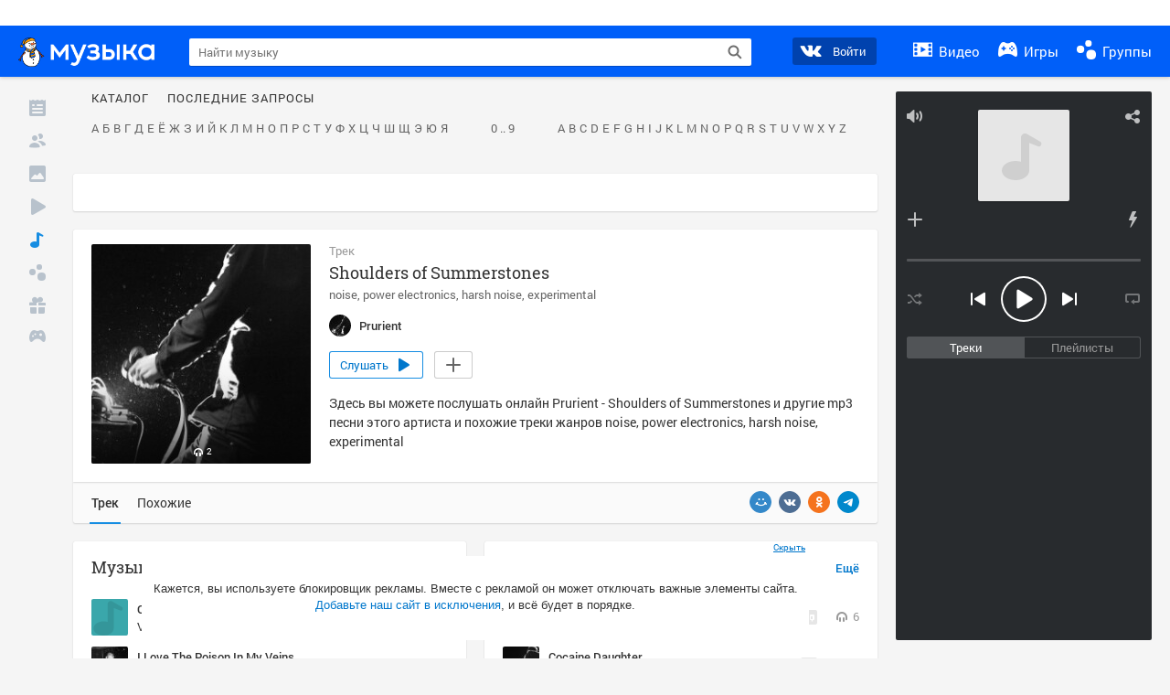

--- FILE ---
content_type: text/html; charset=utf-8
request_url: https://my.mail.ru/music/songs/prurient-shoulders-of-summerstones-b28e3e3dd70e66f45ea9105c717b9067
body_size: 71194
content:
<!DOCTYPE html>
<html>
<head >
	<meta charset="UTF-8">
	<meta http-equiv="X-UA-Compatible" content="IE=edge">

	<title>Shoulders of Summerstones - Prurient - Слушать онлайн. Музыка Mail.Ru</title>

	<meta name="title" content="Shoulders of Summerstones - Prurient - Слушать онлайн. Музыка Mail.Ru" />
	<meta name="description" content="Слушать онлайн Shoulders of Summerstones - Prurient. Бесплатное прослушивание музыки на Музыка Mail.Ru" />
	<meta name="og:title" content="Shoulders of Summerstones - Prurient" />
	<meta name="og:description" content="#noise #power electronics #harsh noise #experimental #moosic" />

	<meta property="twitter:title" content="Shoulders of Summerstones - Prurient" />
	<meta property="twitter:description" content="#noise #power electronics #harsh noise #experimental #moosic" />

		<meta name="og:url" content="https://my.mail.ru/music/songs/prurient-shoulders-of-summerstones-b28e3e3dd70e66f45ea9105c717b9067" />


	<meta name="og:locale" content="ru_RU" />


			<link rel="image_src" href="https://content-23.foto.my.mail.ru/draw/music/playlist/34355994948/tracks/cover?1453949098" />
			<meta name="og:image" content="https://content-23.foto.my.mail.ru/draw/music/playlist/34355994948/tracks/cover?1453949098" />
			<meta name="twitter:image" content="https://content-23.foto.my.mail.ru/draw/music/playlist/34355994948/tracks/cover?1453949098" />


	<link rel="canonical" href="//my.mail.ru/music/songs/prurient-shoulders-of-summerstones-b28e3e3dd70e66f45ea9105c717b9067" />

	<link rel="alternate" media="only screen and (max-width: 640px)" href="https://m.my.mail.ru/music/songs/prurient-shoulders-of-summerstones-b28e3e3dd70e66f45ea9105c717b9067">

	<link rel="icon" href="//my3.imgsmail.ru/mail/ru/images/my/compass/static/favicon/favicon.ico" />
	<link rel="shortcut icon" href="//my3.imgsmail.ru/mail/ru/images/my/compass/static/favicon/favicon.ico" />

		<link class="b-pages-css-item" rel="stylesheet" type="text/css" href="//my2.imgsmail.ru/mail/ru/css/new/music_reskin-blessed1_rev233881160e.css" />
		<link class="b-pages-css-item" rel="stylesheet" type="text/css" href="//my2.imgsmail.ru/mail/ru/css/new/music_reskin_rev233881160e.css" />

<script type="text/javascript">        window.webConsole = {};        window.webConsole.log = window.webConsole.time = window.webConsole.error = window.webConsole.timeEnd = window.webConsole.timeStatus = function () {};    </script><script id="js-require-data" type="text/plain">{"avatarHost": "","staticHost": "//my4.imgsmail.ru/mail/ru/images/js/myjs/mm/out/","contentHost": "//content.foto.my.mail.ru","isTestServer": false,"isBeta": false,"isPsi": false,"useMin": true,"useHash": true,"branch": "","startModules": [],"bundles": ["audio-player","console","tmpl","util","video-html5"],"isEnableBooster": false,"isNotUrlPostfix": true,"pageType": "music"}</script><script type="text/plain" id="modules-defines">[{"name":"404/404","path":"404/404_rev705b470020"},{"name":"actions/actions-carousel","path":"actions/actions-carousel_reveeed496acf"},{"name":"actions/prizes","path":"actions/prizes_rev73b6500fd0"},{"name":"actions/tmpl/actions-prizes","path":"actions/tmpl/actions-prizes_rev1b20a69ca1"},{"name":"actions/tmpl/actions-promo","path":"actions/tmpl/actions-promo_rev1b20a69ca1"},{"name":"actions/tmpl/prize-image-block","path":"actions/tmpl/prize-image-block_rev1b20a69ca1"},{"name":"actions/tmpl/prize-popup","path":"actions/tmpl/prize-popup_rev1b20a69ca1"},{"name":"actions/tmpl/prizes-list-item","path":"actions/tmpl/prizes-list-item_rev1b20a69ca1"},{"name":"actions/user-actions","path":"actions/user-actions_rev339ca00426"},{"name":"actions/user-prize-popup","path":"actions/user-prize-popup_rev1b20a69ca1"},{"name":"additional-banners","path":"additional-banners/main_rev7f98c5bd3a"},{"name":"admin-links","path":"admin-links/main_rev844744282d"},{"name":"admin/tmpl/pages/wisher/calendars","path":"admin/tmpl/pages/wisher/calendars_rev14d4e07c44"},{"name":"admin/tmpl/pages/wisher/config","path":"admin/tmpl/pages/wisher/config_reve9438237af"},{"name":"admin/tmpl/pages/wisher/gifts","path":"admin/tmpl/pages/wisher/gifts_rev14d4e07c44"},{"name":"admin/tmpl/pages/wisher/holidays","path":"admin/tmpl/pages/wisher/holidays_rev14d4e07c44"},{"name":"admin/tmpl/pages/wisher/masks","path":"admin/tmpl/pages/wisher/masks_rev14d4e07c44"},{"name":"admin/tmpl/pages/wisher/promo-video","path":"admin/tmpl/pages/wisher/promo-video_rev14d4e07c44"},{"name":"admin/tmpl/wisher/calendar/calendar","path":"admin/tmpl/wisher/calendar/calendar_reve9438237af"},{"name":"admin/tmpl/wisher/calendar/calendars","path":"admin/tmpl/wisher/calendar/calendars_reve9438237af"},{"name":"admin/tmpl/wisher/calendar/edit-form","path":"admin/tmpl/wisher/calendar/edit-form_reve9438237af"},{"name":"admin/tmpl/wisher/calendar/edit-holiday-item","path":"admin/tmpl/wisher/calendar/edit-holiday-item_rev1da6df83bc"},{"name":"admin/tmpl/wisher/calendar/edit-holidays","path":"admin/tmpl/wisher/calendar/edit-holidays_rev1da6df83bc"},{"name":"admin/tmpl/wisher/calendar/edit-picture","path":"admin/tmpl/wisher/calendar/edit-picture_rev1da6df83bc"},{"name":"admin/tmpl/wisher/calendar/head","path":"admin/tmpl/wisher/calendar/head_reve9438237af"},{"name":"admin/tmpl/wisher/gifts/add-form","path":"admin/tmpl/wisher/gifts/add-form_rev1da6df83bc"},{"name":"admin/tmpl/wisher/gifts/day-cost","path":"admin/tmpl/wisher/gifts/day-cost_rev7c7a4dbd0b"},{"name":"admin/tmpl/wisher/gifts/edit-form","path":"admin/tmpl/wisher/gifts/edit-form_reve9438237af"},{"name":"admin/tmpl/wisher/gifts/edit-tag","path":"admin/tmpl/wisher/gifts/edit-tag_rev1da6df83bc"},{"name":"admin/tmpl/wisher/gifts/gift","path":"admin/tmpl/wisher/gifts/gift_reve9438237af"},{"name":"admin/tmpl/wisher/gifts/gifts","path":"admin/tmpl/wisher/gifts/gifts_reve9438237af"},{"name":"admin/tmpl/wisher/gifts/head","path":"admin/tmpl/wisher/gifts/head_reve9438237af"},{"name":"admin/tmpl/wisher/gifts/tag","path":"admin/tmpl/wisher/gifts/tag_reve9438237af"},{"name":"admin/tmpl/wisher/gifts/tag-form","path":"admin/tmpl/wisher/gifts/tag-form_reve9438237af"},{"name":"admin/tmpl/wisher/gifts/tags","path":"admin/tmpl/wisher/gifts/tags_reve9438237af"},{"name":"admin/tmpl/wisher/holiday/default-gift","path":"admin/tmpl/wisher/holiday/default-gift_rev7c7a4dbd0b"},{"name":"admin/tmpl/wisher/holiday/edit-date-item","path":"admin/tmpl/wisher/holiday/edit-date-item_rev1da6df83bc"},{"name":"admin/tmpl/wisher/holiday/edit-form","path":"admin/tmpl/wisher/holiday/edit-form_reve9438237af"},{"name":"admin/tmpl/wisher/holiday/edit-picture","path":"admin/tmpl/wisher/holiday/edit-picture_rev1da6df83bc"},{"name":"admin/tmpl/wisher/holiday/head","path":"admin/tmpl/wisher/holiday/head_reve9438237af"},{"name":"admin/tmpl/wisher/holiday/holiday","path":"admin/tmpl/wisher/holiday/holiday_reve9438237af"},{"name":"admin/tmpl/wisher/holiday/holidays","path":"admin/tmpl/wisher/holiday/holidays_reve9438237af"},{"name":"admin/tmpl/wisher/masks/edit-form","path":"admin/tmpl/wisher/masks/edit-form_reve9438237af"},{"name":"admin/tmpl/wisher/masks/edit-picture","path":"admin/tmpl/wisher/masks/edit-picture_reve9438237af"},{"name":"admin/tmpl/wisher/masks/edit-zip","path":"admin/tmpl/wisher/masks/edit-zip_reve9438237af"},{"name":"admin/tmpl/wisher/masks/head","path":"admin/tmpl/wisher/masks/head_reve9438237af"},{"name":"admin/tmpl/wisher/masks/mask","path":"admin/tmpl/wisher/masks/mask_reve9438237af"},{"name":"admin/tmpl/wisher/masks/masks","path":"admin/tmpl/wisher/masks/masks_reve9438237af"},{"name":"admin/tmpl/wisher/promo-video/edit-date-item","path":"admin/tmpl/wisher/promo-video/edit-date-item_reve9438237af"},{"name":"admin/tmpl/wisher/promo-video/edit-form","path":"admin/tmpl/wisher/promo-video/edit-form_reve9438237af"},{"name":"admin/tmpl/wisher/promo-video/edit-picture","path":"admin/tmpl/wisher/promo-video/edit-picture_reve9438237af"},{"name":"admin/tmpl/wisher/promo-video/edit-video","path":"admin/tmpl/wisher/promo-video/edit-video_reve9438237af"},{"name":"admin/tmpl/wisher/promo-video/head","path":"admin/tmpl/wisher/promo-video/head_reve9438237af"},{"name":"admin/tmpl/wisher/promo-video/video","path":"admin/tmpl/wisher/promo-video/video_reve9438237af"},{"name":"admin/tmpl/wisher/promo-video/videos","path":"admin/tmpl/wisher/promo-video/videos_reve9438237af"},{"name":"admin/wisher/base/add-form","path":"admin/wisher/base/add-form_revd9c24d5ad0"},{"name":"admin/wisher/base/collection","path":"admin/wisher/base/collection_revd9c24d5ad0"},{"name":"admin/wisher/base/edit-form","path":"admin/wisher/base/edit-form_revd9c24d5ad0"},{"name":"admin/wisher/base/edit-picture","path":"admin/wisher/base/edit-picture_revd9c24d5ad0"},{"name":"admin/wisher/base/item","path":"admin/wisher/base/item_revdd0225ad4d"},{"name":"admin/wisher/base/model","path":"admin/wisher/base/model_revd9c24d5ad0"},{"name":"admin/wisher/base/page","path":"admin/wisher/base/page_rev339ca00426"},{"name":"admin/wisher/calendar/add-form","path":"admin/wisher/calendar/add-form_revdd0225ad4d"},{"name":"admin/wisher/calendar/calendar","path":"admin/wisher/calendar/calendar_revdd0225ad4d"},{"name":"admin/wisher/calendar/edit-form","path":"admin/wisher/calendar/edit-form_revdd0225ad4d"},{"name":"admin/wisher/calendar/edit-holidays","path":"admin/wisher/calendar/edit-holidays_revdd0225ad4d"},{"name":"admin/wisher/calendar/edit-picture","path":"admin/wisher/calendar/edit-picture_revdd0225ad4d"},{"name":"admin/wisher/calendar/page","path":"admin/wisher/calendar/page_revdd0225ad4d"},{"name":"admin/wisher/collections/calendars","path":"admin/wisher/collections/calendars_revdd0225ad4d"},{"name":"admin/wisher/collections/gifts","path":"admin/wisher/collections/gifts_revdd0225ad4d"},{"name":"admin/wisher/collections/holidays","path":"admin/wisher/collections/holidays_revdd0225ad4d"},{"name":"admin/wisher/collections/masks","path":"admin/wisher/collections/masks_revdd0225ad4d"},{"name":"admin/wisher/collections/promo-video","path":"admin/wisher/collections/promo-video_revdd0225ad4d"},{"name":"admin/wisher/collections/tags","path":"admin/wisher/collections/tags_revdd0225ad4d"},{"name":"admin/wisher/gifts/add-form","path":"admin/wisher/gifts/add-form_revdd0225ad4d"},{"name":"admin/wisher/gifts/edit-form","path":"admin/wisher/gifts/edit-form_revdd0225ad4d"},{"name":"admin/wisher/gifts/gift","path":"admin/wisher/gifts/gift_revdd0225ad4d"},{"name":"admin/wisher/gifts/page","path":"admin/wisher/gifts/page_revdd0225ad4d"},{"name":"admin/wisher/gifts/tags","path":"admin/wisher/gifts/tags_revdd0225ad4d"},{"name":"admin/wisher/holiday/add-form","path":"admin/wisher/holiday/add-form_revdd0225ad4d"},{"name":"admin/wisher/holiday/default-gift","path":"admin/wisher/holiday/default-gift_revdd0225ad4d"},{"name":"admin/wisher/holiday/edit-form","path":"admin/wisher/holiday/edit-form_revf41bf09084"},{"name":"admin/wisher/holiday/edit-picture","path":"admin/wisher/holiday/edit-picture_revdd0225ad4d"},{"name":"admin/wisher/holiday/holiday","path":"admin/wisher/holiday/holiday_revdd0225ad4d"},{"name":"admin/wisher/holiday/page","path":"admin/wisher/holiday/page_revdd0225ad4d"},{"name":"admin/wisher/masks/add-form","path":"admin/wisher/masks/add-form_revdd0225ad4d"},{"name":"admin/wisher/masks/edit-form","path":"admin/wisher/masks/edit-form_revdd0225ad4d"},{"name":"admin/wisher/masks/edit-picture","path":"admin/wisher/masks/edit-picture_revdd0225ad4d"},{"name":"admin/wisher/masks/edit-zip","path":"admin/wisher/masks/edit-zip_revdd0225ad4d"},{"name":"admin/wisher/masks/mask","path":"admin/wisher/masks/mask_revdd0225ad4d"},{"name":"admin/wisher/masks/page","path":"admin/wisher/masks/page_revdd0225ad4d"},{"name":"admin/wisher/models/calendar","path":"admin/wisher/models/calendar_revdd0225ad4d"},{"name":"admin/wisher/models/gift","path":"admin/wisher/models/gift_revdd0225ad4d"},{"name":"admin/wisher/models/holiday","path":"admin/wisher/models/holiday_revdd0225ad4d"},{"name":"admin/wisher/models/mask","path":"admin/wisher/models/mask_revdd0225ad4d"},{"name":"admin/wisher/models/promo-video","path":"admin/wisher/models/promo-video_revdd0225ad4d"},{"name":"admin/wisher/models/tag","path":"admin/wisher/models/tag_revdd0225ad4d"},{"name":"admin/wisher/promo-video/add-form","path":"admin/wisher/promo-video/add-form_revdd0225ad4d"},{"name":"admin/wisher/promo-video/edit-form","path":"admin/wisher/promo-video/edit-form_revdd0225ad4d"},{"name":"admin/wisher/promo-video/edit-picture","path":"admin/wisher/promo-video/edit-picture_revdd0225ad4d"},{"name":"admin/wisher/promo-video/edit-video","path":"admin/wisher/promo-video/edit-video_revdd0225ad4d"},{"name":"admin/wisher/promo-video/page","path":"admin/wisher/promo-video/page_revdd0225ad4d"},{"name":"admin/wisher/promo-video/promo-video","path":"admin/wisher/promo-video/promo-video_revdd0225ad4d"},{"name":"admin/wisher/utils","path":"admin/wisher/utils_reve9438237af"},{"name":"animated-tabs","path":"animated-tabs/main_revbd1169583c"},{"name":"anketa","path":"anketa/main_revff85fd8484"},{"name":"anketa/languages","path":"anketa/languages_revff85fd8484"},{"name":"anketa/partner","path":"anketa/partner_revff85fd8484"},{"name":"anketa/region","path":"anketa/region_reve37205de4b"},{"name":"app","path":"app/main_reva446296012"},{"name":"app.init","path":"app.init_revb7f5eb4395"},{"name":"app/banners","path":"app/banners_revf7c80c8421"},{"name":"app/channel","path":"app/channel_reve5920a456e"},{"name":"app/comet","path":"app/comet_revff85fd8484"},{"name":"app/history","path":"app/history_revdc0135438b"},{"name":"app/page-loader","path":"app/page-loader_revf71af83bd2"},{"name":"app/process-go-options","path":"app/process-go-options_revbd1169583c"},{"name":"app/section","path":"app/section_revbd1169583c"},{"name":"app/timing-stat","path":"app/timing-stat_revff85fd8484"},{"name":"app_catalog","path":"app_catalog/main_revbeeb43919a"},{"name":"app_catalog-old","path":"app_catalog-old/main_rev90871c6048"},{"name":"app_catalog-old/best","path":"app_catalog-old/best_revc96c19cba1"},{"name":"app_catalog-old/carousel","path":"app_catalog-old/carousel_revc96c19cba1"},{"name":"app_catalog-old/countdown","path":"app_catalog-old/countdown_revc96c19cba1"},{"name":"app_catalog-old/hilo-tizer","path":"app_catalog-old/hilo-tizer_revdd0225ad4d"},{"name":"app_catalog-old/installed","path":"app_catalog-old/installed_revc96c19cba1"},{"name":"app_catalog-old/leftmenu","path":"app_catalog-old/leftmenu_revc96c19cba1"},{"name":"app_catalog-old/notify","path":"app_catalog-old/notify_revc96c19cba1"},{"name":"app_catalog-old/promo/bonus-popup","path":"app_catalog-old/promo/bonus-popup_revc96c19cba1"},{"name":"app_catalog-old/tmpl/best","path":"app_catalog-old/tmpl/best_revc96c19cba1"},{"name":"app_catalog-old/tmpl/carousel","path":"app_catalog-old/tmpl/carousel_revc96c19cba1"},{"name":"app_catalog-old/tmpl/countdown","path":"app_catalog-old/tmpl/countdown_revc96c19cba1"},{"name":"app_catalog-old/tmpl/game-card","path":"app_catalog-old/tmpl/game-card_rev35826af76f"},{"name":"app_catalog-old/tmpl/game-card-friends","path":"app_catalog-old/tmpl/game-card-friends_revc96c19cba1"},{"name":"app_catalog-old/tmpl/game-notifies","path":"app_catalog-old/tmpl/game-notifies_revc96c19cba1"},{"name":"app_catalog-old/tmpl/game-notifies-list","path":"app_catalog-old/tmpl/game-notifies-list_revc96c19cba1"},{"name":"app_catalog-old/tmpl/hilo-tizer","path":"app_catalog-old/tmpl/hilo-tizer_revb29c08b37f"},{"name":"app_catalog-old/tmpl/installed","path":"app_catalog-old/tmpl/installed_revc96c19cba1"},{"name":"app_catalog-old/tmpl/list","path":"app_catalog-old/tmpl/list_revc96c19cba1"},{"name":"app_catalog-old/tmpl/list-item","path":"app_catalog-old/tmpl/list-item_revc96c19cba1"},{"name":"app_catalog-old/user-apps","path":"app_catalog-old/user-apps_revc96c19cba1"},{"name":"app_catalog-old/view/catalog","path":"app_catalog-old/view/catalog_revc96c19cba1"},{"name":"app_catalog/app-of-the-day","path":"app_catalog/app-of-the-day_revc6f27588fd"},{"name":"app_catalog/carousel","path":"app_catalog/carousel_revc96caa38df"},{"name":"app_catalog/chosenGenreApps","path":"app_catalog/chosenGenreApps_rev0de2a3f73c"},{"name":"app_catalog/countdown","path":"app_catalog/countdown_rev14d4e07c44"},{"name":"app_catalog/genreApps","path":"app_catalog/genreApps_revb58896eead"},{"name":"app_catalog/hilo-tizer","path":"app_catalog/hilo-tizer_revb7f5eb4395"},{"name":"app_catalog/installed","path":"app_catalog/installed_rev9f63ec6d6c"},{"name":"app_catalog/leftmenu","path":"app_catalog/leftmenu_revbd1169583c"},{"name":"app_catalog/notify","path":"app_catalog/notify_rev35826af76f"},{"name":"app_catalog/promo/bonus-popup","path":"app_catalog/promo/bonus-popup_revc1ea394468"},{"name":"app_catalog/tmpl/app-of-the-day","path":"app_catalog/tmpl/app-of-the-day_revc6f27588fd"},{"name":"app_catalog/tmpl/apps-genre","path":"app_catalog/tmpl/apps-genre_revc96c19cba1"},{"name":"app_catalog/tmpl/best","path":"app_catalog/tmpl/best_revff85fd8484"},{"name":"app_catalog/tmpl/carousel","path":"app_catalog/tmpl/carousel_rev0de2a3f73c"},{"name":"app_catalog/tmpl/countdown","path":"app_catalog/tmpl/countdown_revff85fd8484"},{"name":"app_catalog/tmpl/game-card","path":"app_catalog/tmpl/game-card_rev0de2a3f73c"},{"name":"app_catalog/tmpl/game-card-friends","path":"app_catalog/tmpl/game-card-friends_rev520f684f4e"},{"name":"app_catalog/tmpl/game-notifies","path":"app_catalog/tmpl/game-notifies_revff85fd8484"},{"name":"app_catalog/tmpl/game-notifies-list","path":"app_catalog/tmpl/game-notifies-list_revbd1169583c"},{"name":"app_catalog/tmpl/hilo-tizer","path":"app_catalog/tmpl/hilo-tizer_rev988d94f6cd"},{"name":"app_catalog/tmpl/installed","path":"app_catalog/tmpl/installed_revc96c19cba1"},{"name":"app_catalog/tmpl/list","path":"app_catalog/tmpl/list_rev0de2a3f73c"},{"name":"app_catalog/tmpl/list-item","path":"app_catalog/tmpl/list-item_rev0de2a3f73c"},{"name":"app_catalog/tmpl/list-item-fake","path":"app_catalog/tmpl/list-item-fake_rev0f3caeedc8"},{"name":"app_catalog/tmpl/list-item-pic","path":"app_catalog/tmpl/list-item-pic_rev0de2a3f73c"},{"name":"app_catalog/user-apps","path":"app_catalog/user-apps_rev69b9e698b1"},{"name":"app_catalog/view/catalog","path":"app_catalog/view/catalog_rev94debffc7f"},{"name":"app_catalog/vkplay","path":"app_catalog/vkplay_reve0791fe47f"},{"name":"app_remove-popup","path":"app_remove-popup/main_revc99aacceb8"},{"name":"app_remove-popup/tmpl/removeAppPopup","path":"app_remove-popup/tmpl/removeAppPopup_revc96c19cba1"},{"name":"app_search","path":"app_search/main_revc96c19cba1"},{"name":"app_search/tmpl/list","path":"app_search/tmpl/list_rev5f12aff475"},{"name":"app_search/tmpl/list-item-search","path":"app_search/tmpl/list-item-search_rev5f12aff475"},{"name":"app_search/tmpl/removeAppPopup","path":"app_search/tmpl/removeAppPopup_rev2249895851"},{"name":"apps","path":"apps/main_reve9ab9a4ca5"},{"name":"apps-promo/collections/top","path":"apps-promo/collections/top_revbd1169583c"},{"name":"apps-promo/diamonds","path":"apps-promo/diamonds_rev44645fbf02"},{"name":"apps-promo/double-mailiki","path":"apps-promo/double-mailiki_rev44645fbf02"},{"name":"apps-promo/easy-money","path":"apps-promo/easy-money_revb3feb3e0e7"},{"name":"apps-promo/game-club","path":"apps-promo/game-club_rev9ee13f5191"},{"name":"apps-promo/inc/wheel-of-fortune-bonus","path":"apps-promo/inc/wheel-of-fortune-bonus_rev12c722b871"},{"name":"apps-promo/inc/wheel-of-fortune-wheel","path":"apps-promo/inc/wheel-of-fortune-wheel_rev12c722b871"},{"name":"apps-promo/models/wheel-of-fortune","path":"apps-promo/models/wheel-of-fortune_rev12c722b871"},{"name":"apps-promo/retention-gift","path":"apps-promo/retention-gift_rev44645fbf02"},{"name":"apps-promo/rx2","path":"apps-promo/rx2_rev44645fbf02"},{"name":"apps-promo/tmpl/modal-diamonds-bonus","path":"apps-promo/tmpl/modal-diamonds-bonus_revbd1169583c"},{"name":"apps-promo/tmpl/modal-diamonds-decor","path":"apps-promo/tmpl/modal-diamonds-decor_rev2361bca24f"},{"name":"apps-promo/tmpl/modal-diamonds-rules","path":"apps-promo/tmpl/modal-diamonds-rules_rev3ac15932d4"},{"name":"apps-promo/tmpl/modal-diamonds-top","path":"apps-promo/tmpl/modal-diamonds-top_rev2361bca24f"},{"name":"apps-promo/tmpl/modal-diamonds-top-list","path":"apps-promo/tmpl/modal-diamonds-top-list_rev2361bca24f"},{"name":"apps-promo/tmpl/modal-easy-money","path":"apps-promo/tmpl/modal-easy-money_revb3feb3e0e7"},{"name":"apps-promo/tmpl/modal-retention-gift","path":"apps-promo/tmpl/modal-retention-gift_rev44645fbf02"},{"name":"apps-promo/tmpl/modal-retention-gift-catched","path":"apps-promo/tmpl/modal-retention-gift-catched_revcd07f7d71c"},{"name":"apps-promo/tmpl/modal-retention-gift-rules","path":"apps-promo/tmpl/modal-retention-gift-rules_revd1747cec74"},{"name":"apps-promo/tmpl/modal-retention-gift-welcome","path":"apps-promo/tmpl/modal-retention-gift-welcome_revd2a1fd5fe8"},{"name":"apps-promo/tmpl/modal-toy-set","path":"apps-promo/tmpl/modal-toy-set_rev0f46dd18ba"},{"name":"apps-promo/tmpl/modal-toy-set-bonus","path":"apps-promo/tmpl/modal-toy-set-bonus_rev0f46dd18ba"},{"name":"apps-promo/tmpl/modal-toy-set-error","path":"apps-promo/tmpl/modal-toy-set-error_rev0f46dd18ba"},{"name":"apps-promo/tmpl/modal-toy-set-rules","path":"apps-promo/tmpl/modal-toy-set-rules_rev0f46dd18ba"},{"name":"apps-promo/tmpl/modal-toy-set-toy","path":"apps-promo/tmpl/modal-toy-set-toy_rev0f46dd18ba"},{"name":"apps-promo/tmpl/modal-wheel-of-fortune","path":"apps-promo/tmpl/modal-wheel-of-fortune_rev12c722b871"},{"name":"apps-promo/tmpl/modal-wheel-of-fortune-bonus","path":"apps-promo/tmpl/modal-wheel-of-fortune-bonus_rev12c722b871"},{"name":"apps-promo/tmpl/modal-wheel-of-fortune-error","path":"apps-promo/tmpl/modal-wheel-of-fortune-error_rev12c722b871"},{"name":"apps-promo/tmpl/modal-x2-rules","path":"apps-promo/tmpl/modal-x2-rules_rev35826af76f"},{"name":"apps-promo/toy-set","path":"apps-promo/toy-set_rev14d4e07c44"},{"name":"apps-promo/wheel-of-fortune","path":"apps-promo/wheel-of-fortune_rev44645fbf02"},{"name":"apps/catalog","path":"apps/catalog_reva51dfb0339"},{"name":"apps/countdown-element-container","path":"apps/countdown-element-container_rev91fde143bb"},{"name":"apps/disable-autoinit","path":"apps/disable-autoinit_revff85fd8484"},{"name":"apps/element-scroll","path":"apps/element-scroll_revff85fd8484"},{"name":"apps/event-countdown","path":"apps/event-countdown_rev91fde143bb"},{"name":"apps/external","path":"apps/external_rev7807292d01"},{"name":"apps/external-src","path":"apps/external-src_rev6a65a00bc0"},{"name":"apps/game-bubble","path":"apps/game-bubble_rev91fde143bb"},{"name":"apps/game-bubbles","path":"apps/game-bubbles_rev91fde143bb"},{"name":"apps/hilo-game","path":"apps/hilo-game_revb7f5eb4395"},{"name":"apps/hilo-helpers","path":"apps/hilo-helpers_revc743d71c84"},{"name":"apps/hilo-howto","path":"apps/hilo-howto_revc743d71c84"},{"name":"apps/modal","path":"apps/modal_rev12c722b871"},{"name":"apps/preroll","path":"apps/preroll_revcccb980eca"},{"name":"apps/promo","path":"apps/promo_rev82107a1120"},{"name":"apps/promo-layer","path":"apps/promo-layer_rev1aa3496a9d"},{"name":"apps/score","path":"apps/score_revbd1169583c"},{"name":"apps/tmpl/catalog","path":"apps/tmpl/catalog_revff85fd8484"},{"name":"apps/tmpl/create-my-notification","path":"apps/tmpl/create-my-notification_revf26e3150d4"},{"name":"apps/tmpl/game-bubble","path":"apps/tmpl/game-bubble_rev052150aacf"},{"name":"apps/tmpl/hilo-suitable-apps","path":"apps/tmpl/hilo-suitable-apps_rev90871c6048"},{"name":"apps/tmpl/hilo-top","path":"apps/tmpl/hilo-top_rev90871c6048"},{"name":"apps/tmpl/modal","path":"apps/tmpl/modal_rev2361bca24f"},{"name":"apps/tmpl/preroll","path":"apps/tmpl/preroll_revcccb980eca"},{"name":"apps/tmpl/promo-layer","path":"apps/tmpl/promo-layer_rev9352dc081a"},{"name":"apps/tmpl/promo-layer-slide","path":"apps/tmpl/promo-layer-slide_rev9352dc081a"},{"name":"apps/tmpl/score-top","path":"apps/tmpl/score-top_revbd1169583c"},{"name":"audio-player","path":"audio-player/main_revff85fd8484"},{"name":"audio-player/player","path":"audio-player/player_rev67fe8d3f21"},{"name":"audio-player/playlist","path":"audio-player/playlist_revff85fd8484"},{"name":"audio-player/track","path":"audio-player/track_rev4213dc577a"},{"name":"audio_player","path":"audio_player/main_rev7aa487c7bd"},{"name":"auth-info","path":"auth-info/main_rev5f12aff475"},{"name":"authorization","path":"authorization/main_rev368dbcdda1"},{"name":"avatar-edit","path":"avatar-edit/main_rev1e4c553239"},{"name":"avatar-edit/popup","path":"avatar-edit/popup_revdd0225ad4d"},{"name":"avatar-edit/tmpl/main","path":"avatar-edit/tmpl/main_rev8bca542c51"},{"name":"balance/balance","path":"balance/balance_reve5920a456e"},{"name":"balance/balance-details","path":"balance/balance-details_reve5920a456e"},{"name":"balance/models/balance-model","path":"balance/models/balance-model_revfaee9c1b3a"},{"name":"balance/tmpl/app-navigation-balance","path":"balance/tmpl/app-navigation-balance_reve5920a456e"},{"name":"balance/tmpl/balance","path":"balance/tmpl/balance_rev8d34c60974"},{"name":"balance/tmpl/balance-detail-popup-content","path":"balance/tmpl/balance-detail-popup-content_reve5920a456e"},{"name":"balance/tmpl/balance-details","path":"balance/tmpl/balance-details_reve5920a456e"},{"name":"banner-updater/index","path":"banner-updater/index_revdd0225ad4d"},{"name":"banners-block/index","path":"banners-block/index_revbffe6e4809"},{"name":"base/collection","path":"base/collection_rev131693430b"},{"name":"base/event","path":"base/event_rev131693430b"},{"name":"base/model","path":"base/model_rev131693430b"},{"name":"base/page","path":"base/page_revcd07f7d71c"},{"name":"base/router","path":"base/router_rev131693430b"},{"name":"base/view","path":"base/view_revd360c5c6ff"},{"name":"battlepass","path":"battlepass/main_revf86cc935c3"},{"name":"battlepass/enums","path":"battlepass/enums_rev7f98c5bd3a"},{"name":"battlepass/helpers","path":"battlepass/helpers_rev25d78fd994"},{"name":"battlepass/index","path":"battlepass/index_rev7f98c5bd3a"},{"name":"battlepass/tmpl/battlepass","path":"battlepass/tmpl/battlepass_rev25d78fd994"},{"name":"battlepass/tmpl/countdown","path":"battlepass/tmpl/countdown_rev7f98c5bd3a"},{"name":"battlepass/tmpl/levels","path":"battlepass/tmpl/levels_rev25d78fd994"},{"name":"battlepass/tmpl/open","path":"battlepass/tmpl/open_rev7f98c5bd3a"},{"name":"battlepass/tmpl/premium","path":"battlepass/tmpl/premium_rev7f98c5bd3a"},{"name":"battlepass/tmpl/prize","path":"battlepass/tmpl/prize_rev7f98c5bd3a"},{"name":"battlepass/tmpl/rules","path":"battlepass/tmpl/rules_rev7f98c5bd3a"},{"name":"battlepass/tmpl/state","path":"battlepass/tmpl/state_rev25d78fd994"},{"name":"battlepass/tmpl/table","path":"battlepass/tmpl/table_rev7f98c5bd3a"},{"name":"battlepass/types","path":"battlepass/types_rev7f98c5bd3a"},{"name":"blocks/tmpl/css-versions","path":"blocks/tmpl/css-versions_rev14d4e07c44"},{"name":"blocks/tmpl/custom/svg-sprite-game-client-promo-versions","path":"blocks/tmpl/custom/svg-sprite-game-client-promo-versions_rev91fde143bb"},{"name":"blocks/tmpl/js-versions","path":"blocks/tmpl/js-versions_rev14d4e07c44"},{"name":"blocks/tmpl/svg-sprite-all-versions","path":"blocks/tmpl/svg-sprite-all-versions_rev14d4e07c44"},{"name":"blocks/tmpl/svg-sprite-music-versions","path":"blocks/tmpl/svg-sprite-music-versions_rev8181ec5380"},{"name":"blocks/tmpl/svg-sprite-promo-versions","path":"blocks/tmpl/svg-sprite-promo-versions_rev91fde143bb"},{"name":"breadcrumbs/breadcrumbs","path":"breadcrumbs/breadcrumbs_revd003683cf4"},{"name":"bundles/all","path":"bundles/all_rev8181ec5380"},{"name":"bundles/audio-player","path":"bundles/audio-player_rev67fe8d3f21"},{"name":"bundles/tmpl","path":"bundles/tmpl_reve5920a456e"},{"name":"bundles/util","path":"bundles/util_revd203ebda19"},{"name":"bundles/video-html5","path":"bundles/video-html5_rev9550460280"},{"name":"buy-badges","path":"buy-badges/main_rev9ef5ddb9a3"},{"name":"buy-badges/main-old","path":"buy-badges/main-old_rev9ef5ddb9a3"},{"name":"buy-badges/tmpl/buy-badges-popup","path":"buy-badges/tmpl/buy-badges-popup_rev988d94f6cd"},{"name":"captcha","path":"captcha/main_rev4582479046"},{"name":"captcha/tmpl/main","path":"captcha/tmpl/main_revff85fd8484"},{"name":"cashback-history/cashback-history","path":"cashback-history/cashback-history_rev64d8bc48dd"},{"name":"cashback-history/tmpl/cashback-history","path":"cashback-history/tmpl/cashback-history_rev64d8bc48dd"},{"name":"cashback-history/tmpl/cashback-history-item","path":"cashback-history/tmpl/cashback-history-item_rev64d8bc48dd"},{"name":"catalog","path":"catalog/main_revff85fd8484"},{"name":"catalog/friends","path":"catalog/friends_revec1bdbf33a"},{"name":"catalog/main/filter","path":"catalog/main/filter_revff85fd8484"},{"name":"catalog/main/list","path":"catalog/main/list_reva446296012"},{"name":"catalog/main/search","path":"catalog/main/search_revff85fd8484"},{"name":"chart","path":"chart/main_revbd1169583c"},{"name":"chart/highcharts","path":"chart/highcharts_revbd1169583c"},{"name":"checkbox-list","path":"checkbox-list/main_reve5920a456e"},{"name":"checkbox-list/index","path":"checkbox-list/index_revdd0225ad4d"},{"name":"checkbox-list/tmpl/checkbox","path":"checkbox-list/tmpl/checkbox_revdd0225ad4d"},{"name":"checkbox-list/tmpl/checkboxList","path":"checkbox-list/tmpl/checkboxList_revdd0225ad4d"},{"name":"checkbox-list/types","path":"checkbox-list/types_reve5920a456e"},{"name":"choice-friends","path":"choice-friends/main_revff85fd8484"},{"name":"choice-friends/tmpl/partner/main","path":"choice-friends/tmpl/partner/main_rev3972016021"},{"name":"client-server","path":"client-server_rev9550460280"},{"name":"collections/actions/list","path":"collections/actions/list_revb58896eead"},{"name":"collections/apps/catalog","path":"collections/apps/catalog_reveeed496acf"},{"name":"collections/apps/catalog-my","path":"collections/apps/catalog-my_rev0de2a3f73c"},{"name":"collections/apps/catalog-old","path":"collections/apps/catalog-old_revc96c19cba1"},{"name":"collections/apps/catalog-vkplay","path":"collections/apps/catalog-vkplay_reve0791fe47f"},{"name":"collections/apps/friends","path":"collections/apps/friends_revbd1169583c"},{"name":"collections/apps/notifies","path":"collections/apps/notifies_revbd1169583c"},{"name":"collections/apps/recommendations","path":"collections/apps/recommendations_revbd1169583c"},{"name":"collections/apps/search","path":"collections/apps/search_reve13d842fe8"},{"name":"collections/apps/types","path":"collections/apps/types_reveeed496acf"},{"name":"collections/audio/items","path":"collections/audio/items_revbd1169583c"},{"name":"collections/audio/playlists","path":"collections/audio/playlists_revbd1169583c"},{"name":"collections/audio/search","path":"collections/audio/search_revbd1169583c"},{"name":"collections/audio/suggest","path":"collections/audio/suggest_revdd0225ad4d"},{"name":"collections/comments/comments","path":"collections/comments/comments_revbd1169583c"},{"name":"collections/dialogues/list","path":"collections/dialogues/list_reve13d842fe8"},{"name":"collections/dialogues/messages","path":"collections/dialogues/messages_revbd1169583c"},{"name":"collections/education/college/faculties","path":"collections/education/college/faculties_revbd1169583c"},{"name":"collections/education/college/items","path":"collections/education/college/items_revbd1169583c"},{"name":"collections/education/institute/departments","path":"collections/education/institute/departments_revbd1169583c"},{"name":"collections/education/institute/faculties","path":"collections/education/institute/faculties_revbd1169583c"},{"name":"collections/education/institute/items","path":"collections/education/institute/items_revbd1169583c"},{"name":"collections/education/schools","path":"collections/education/schools_revbd1169583c"},{"name":"collections/geo/cities","path":"collections/geo/cities_rev3972016021"},{"name":"collections/geo/countries","path":"collections/geo/countries_rev3972016021"},{"name":"collections/geo/geo","path":"collections/geo/geo_revbd1169583c"},{"name":"collections/geo/house","path":"collections/geo/house_revbd1169583c"},{"name":"collections/geo/regions","path":"collections/geo/regions_rev3972016021"},{"name":"collections/geo/search","path":"collections/geo/search_revbd1169583c"},{"name":"collections/geo/streets","path":"collections/geo/streets_revbd1169583c"},{"name":"collections/groups/items","path":"collections/groups/items_revbd1169583c"},{"name":"collections/hashtags/suggest","path":"collections/hashtags/suggest_revdd0225ad4d"},{"name":"collections/moderation/queue","path":"collections/moderation/queue_revbd1169583c"},{"name":"collections/notifications/alerts","path":"collections/notifications/alerts_rev35826af76f"},{"name":"collections/notifications/list","path":"collections/notifications/list_revdd0225ad4d"},{"name":"collections/notifications/settings","path":"collections/notifications/settings_revbd1169583c"},{"name":"collections/photo/albums","path":"collections/photo/albums_revbd1169583c"},{"name":"collections/photo/items","path":"collections/photo/items_revbd1169583c"},{"name":"collections/users/comment-mention-users","path":"collections/users/comment-mention-users_revbd1169583c"},{"name":"collections/users/followers","path":"collections/users/followers_revbd1169583c"},{"name":"collections/users/friends","path":"collections/users/friends_revbd1169583c"},{"name":"collections/users/search","path":"collections/users/search_revf71af83bd2"},{"name":"collections/users/visitors","path":"collections/users/visitors_revbd1169583c"},{"name":"collections/video/albums","path":"collections/video/albums_revbd1169583c"},{"name":"collections/video/best","path":"collections/video/best_revbd1169583c"},{"name":"collections/video/channels","path":"collections/video/channels_revbd1169583c"},{"name":"collections/video/channels-with-promo","path":"collections/video/channels-with-promo_revbd1169583c"},{"name":"collections/video/follows","path":"collections/video/follows_revbd1169583c"},{"name":"collections/video/friends","path":"collections/video/friends_revbd1169583c"},{"name":"collections/video/items","path":"collections/video/items_revf33aa984bf"},{"name":"collections/video/recommend","path":"collections/video/recommend_revbd1169583c"},{"name":"collections/video/related","path":"collections/video/related_revbd1169583c"},{"name":"collections/video/search","path":"collections/video/search_revbd9e073138"},{"name":"collections/video/subscriptions","path":"collections/video/subscriptions_revbd1169583c"},{"name":"collections/video/suggest","path":"collections/video/suggest_revdd0225ad4d"},{"name":"collections/video/top","path":"collections/video/top_reva60accd304"},{"name":"comments","path":"comments/main_revbd1169583c"},{"name":"comments/answer","path":"comments/answer_revff85fd8484"},{"name":"comments/item","path":"comments/item_revbd1169583c"},{"name":"comments/like","path":"comments/like_rev1da6df83bc"},{"name":"comments/stat","path":"comments/stat_revbd1169583c"},{"name":"comments/tmpl/item","path":"comments/tmpl/item_reva81b984acb"},{"name":"comments/tmpl/settings","path":"comments/tmpl/settings_revbd1169583c"},{"name":"comments/tmpl/text","path":"comments/tmpl/text_reva81b984acb"},{"name":"comments/tmpl/writer/audio-item","path":"comments/tmpl/writer/audio-item_revff85fd8484"},{"name":"comments/tmpl/writer/main","path":"comments/tmpl/writer/main_revbd1169583c"},{"name":"comments/tmpl/writer/photo-item","path":"comments/tmpl/writer/photo-item_revff85fd8484"},{"name":"comments/tmpl/writer/video-item","path":"comments/tmpl/writer/video-item_revff85fd8484"},{"name":"comments/writer","path":"comments/writer_reve13d842fe8"},{"name":"common/flash-support-detector","path":"common/flash-support-detector_rev0a5feef514"},{"name":"common/tmpl/avatars/avatar","path":"common/tmpl/avatars/avatar_revb91b6f9d08"},{"name":"common/tmpl/avatars/avatar-container","path":"common/tmpl/avatars/avatar-container_revf241112b94"},{"name":"common/tmpl/avatars/avatar-frame","path":"common/tmpl/avatars/avatar-frame_revb91b6f9d08"},{"name":"common/tmpl/badges/badge-online","path":"common/tmpl/badges/badge-online_rev35826af76f"},{"name":"common/tmpl/badges/badge-vip","path":"common/tmpl/badges/badge-vip_revf241112b94"},{"name":"common/value-changer","path":"common/value-changer_rev9651d9990a"},{"name":"community","path":"community/main_revff85fd8484"},{"name":"community-statistic","path":"community-statistic/main_revbd1169583c"},{"name":"community-statistic/item","path":"community-statistic/item_revbd1169583c"},{"name":"community/invite","path":"community/invite_revbd1169583c"},{"name":"community/jentry-join","path":"community/jentry-join_revbd1169583c"},{"name":"community/journal/journal","path":"community/journal/journal_rev9701da092c"},{"name":"community/journal/jupdate","path":"community/journal/jupdate_revbd1169583c"},{"name":"console-extensions","path":"console-extensions_revff85fd8484"},{"name":"content-tools/albums/access-form","path":"content-tools/albums/access-form_revbd1169583c"},{"name":"content-tools/albums/base-form","path":"content-tools/albums/base-form_revbd1169583c"},{"name":"content-tools/albums/cover-form","path":"content-tools/albums/cover-form_rev3972016021"},{"name":"content-tools/albums/create-album","path":"content-tools/albums/create-album_rev3972016021"},{"name":"content-tools/albums/edit-album","path":"content-tools/albums/edit-album_rev9357aae3b3"},{"name":"content-tools/albums/form","path":"content-tools/albums/form_rev1e4c553239"},{"name":"content-tools/albums/main","path":"content-tools/albums/main_rev1da6df83bc"},{"name":"content-tools/albums/selector","path":"content-tools/albums/selector_revf33aa984bf"},{"name":"content-tools/albums/sort-form","path":"content-tools/albums/sort-form_revbd1169583c"},{"name":"content-tools/audio/upload/albums/form","path":"content-tools/audio/upload/albums/form_rev3972016021"},{"name":"content-tools/audio/upload/button","path":"content-tools/audio/upload/button_revbd1169583c"},{"name":"content-tools/audio/upload/edit","path":"content-tools/audio/upload/edit_revbd9e073138"},{"name":"content-tools/audio/upload/edit-item","path":"content-tools/audio/upload/edit-item_revbd1169583c"},{"name":"content-tools/audio/upload/files/uploader","path":"content-tools/audio/upload/files/uploader_revbd1169583c"},{"name":"content-tools/audio/upload/main","path":"content-tools/audio/upload/main_reveb3dc005a3"},{"name":"content-tools/audio/upload/popup","path":"content-tools/audio/upload/popup_reveb3dc005a3"},{"name":"content-tools/audio/upload/search/form","path":"content-tools/audio/upload/search/form_revbd1169583c"},{"name":"content-tools/audio/upload/stat","path":"content-tools/audio/upload/stat_rev8f9b6d217d"},{"name":"content-tools/file-api/ajax","path":"content-tools/file-api/ajax_rev18b76e414f"},{"name":"content-tools/file-api/audio","path":"content-tools/file-api/audio_revadfe30a9b4"},{"name":"content-tools/file-api/file","path":"content-tools/file-api/file_revbd1169583c"},{"name":"content-tools/file-api/iframe","path":"content-tools/file-api/iframe_revbd1169583c"},{"name":"content-tools/file-api/image","path":"content-tools/file-api/image_rev8ff99f613a"},{"name":"content-tools/file-api/main","path":"content-tools/file-api/main_reve3101f36c0"},{"name":"content-tools/media/edit-form","path":"content-tools/media/edit-form_rev9cf14d32b6"},{"name":"content-tools/photo/ajax","path":"content-tools/photo/ajax_revff85fd8484"},{"name":"content-tools/photo/albums/access-form","path":"content-tools/photo/albums/access-form_revbd1169583c"},{"name":"content-tools/photo/albums/cover-form","path":"content-tools/photo/albums/cover-form_revbd1169583c"},{"name":"content-tools/photo/albums/create-album","path":"content-tools/photo/albums/create-album_revff85fd8484"},{"name":"content-tools/photo/albums/edit-album","path":"content-tools/photo/albums/edit-album_revff85fd8484"},{"name":"content-tools/photo/albums/sort-form","path":"content-tools/photo/albums/sort-form_revff85fd8484"},{"name":"content-tools/photo/item","path":"content-tools/photo/item_revbd1169583c"},{"name":"content-tools/photo/upload/albums/form","path":"content-tools/photo/upload/albums/form_revbd1169583c"},{"name":"content-tools/photo/upload/button","path":"content-tools/photo/upload/button_rev1da6df83bc"},{"name":"content-tools/photo/upload/camera/form","path":"content-tools/photo/upload/camera/form_rev1e4c553239"},{"name":"content-tools/photo/upload/camera/uploader","path":"content-tools/photo/upload/camera/uploader_revbd1169583c"},{"name":"content-tools/photo/upload/edit","path":"content-tools/photo/upload/edit_rev01423ea979"},{"name":"content-tools/photo/upload/edit-item","path":"content-tools/photo/upload/edit-item_revbd1169583c"},{"name":"content-tools/photo/upload/edit-item-base","path":"content-tools/photo/upload/edit-item-base_revbd1169583c"},{"name":"content-tools/photo/upload/edit-item-expanded","path":"content-tools/photo/upload/edit-item-expanded_revbd1169583c"},{"name":"content-tools/photo/upload/files/uploader","path":"content-tools/photo/upload/files/uploader_rev8ff99f613a"},{"name":"content-tools/photo/upload/main","path":"content-tools/photo/upload/main_revf33aa984bf"},{"name":"content-tools/photo/upload/network/form","path":"content-tools/photo/upload/network/form_revbd1169583c"},{"name":"content-tools/photo/upload/network/uploader","path":"content-tools/photo/upload/network/uploader_rev3972016021"},{"name":"content-tools/photo/upload/popup","path":"content-tools/photo/upload/popup_revf71af83bd2"},{"name":"content-tools/photo/upload/stat","path":"content-tools/photo/upload/stat_rev8f9b6d217d"},{"name":"content-tools/photo/upload/uploader","path":"content-tools/photo/upload/uploader_revbd1169583c"},{"name":"content-tools/tabs-form","path":"content-tools/tabs-form_revbd1169583c"},{"name":"content-tools/tmpl/albums/access-form","path":"content-tools/tmpl/albums/access-form_revbd1169583c"},{"name":"content-tools/tmpl/albums/base-form","path":"content-tools/tmpl/albums/base-form_revff85fd8484"},{"name":"content-tools/tmpl/albums/cover-form","path":"content-tools/tmpl/albums/cover-form_revbd1169583c"},{"name":"content-tools/tmpl/albums/main","path":"content-tools/tmpl/albums/main_revff85fd8484"},{"name":"content-tools/tmpl/albums/selector-create-album","path":"content-tools/tmpl/albums/selector-create-album_revff85fd8484"},{"name":"content-tools/tmpl/albums/sort-form","path":"content-tools/tmpl/albums/sort-form_reva81b984acb"},{"name":"content-tools/tmpl/audio/upload/album-item","path":"content-tools/tmpl/audio/upload/album-item_revff85fd8484"},{"name":"content-tools/tmpl/audio/upload/albums","path":"content-tools/tmpl/audio/upload/albums_rev3972016021"},{"name":"content-tools/tmpl/audio/upload/edit","path":"content-tools/tmpl/audio/upload/edit_revbd9e073138"},{"name":"content-tools/tmpl/audio/upload/edit-item","path":"content-tools/tmpl/audio/upload/edit-item_revff85fd8484"},{"name":"content-tools/tmpl/audio/upload/main","path":"content-tools/tmpl/audio/upload/main_revbd1169583c"},{"name":"content-tools/tmpl/audio/upload/popup-header","path":"content-tools/tmpl/audio/upload/popup-header_revff85fd8484"},{"name":"content-tools/tmpl/audio/upload/search","path":"content-tools/tmpl/audio/upload/search_revff85fd8484"},{"name":"content-tools/tmpl/media/edit-item","path":"content-tools/tmpl/media/edit-item_revbd1169583c"},{"name":"content-tools/tmpl/photo/item","path":"content-tools/tmpl/photo/item_revbd1169583c"},{"name":"content-tools/tmpl/photo/upload/album-item","path":"content-tools/tmpl/photo/upload/album-item_revff85fd8484"},{"name":"content-tools/tmpl/photo/upload/albums","path":"content-tools/tmpl/photo/upload/albums_rev617b8016ef"},{"name":"content-tools/tmpl/photo/upload/camera","path":"content-tools/tmpl/photo/upload/camera_revf71af83bd2"},{"name":"content-tools/tmpl/photo/upload/edit","path":"content-tools/tmpl/photo/upload/edit_revbd1169583c"},{"name":"content-tools/tmpl/photo/upload/edit-item","path":"content-tools/tmpl/photo/upload/edit-item_reva81b984acb"},{"name":"content-tools/tmpl/photo/upload/edit-item-expanded","path":"content-tools/tmpl/photo/upload/edit-item-expanded_revbd1169583c"},{"name":"content-tools/tmpl/photo/upload/edit-item-form","path":"content-tools/tmpl/photo/upload/edit-item-form_revbd1169583c"},{"name":"content-tools/tmpl/photo/upload/errors","path":"content-tools/tmpl/photo/upload/errors_revff85fd8484"},{"name":"content-tools/tmpl/photo/upload/main","path":"content-tools/tmpl/photo/upload/main_revc743d71c84"},{"name":"content-tools/tmpl/photo/upload/network","path":"content-tools/tmpl/photo/upload/network_revbd1169583c"},{"name":"content-tools/tmpl/photo/upload/network-item","path":"content-tools/tmpl/photo/upload/network-item_rev0bb90f2677"},{"name":"content-tools/tmpl/photo/upload/popup-header","path":"content-tools/tmpl/photo/upload/popup-header_revff85fd8484"},{"name":"content-tools/tmpl/photo/upload/small","path":"content-tools/tmpl/photo/upload/small_revbd1169583c"},{"name":"content-tools/tmpl/video/item","path":"content-tools/tmpl/video/item_revbd1169583c"},{"name":"content-tools/tmpl/video/upload/album-item","path":"content-tools/tmpl/video/upload/album-item_revff85fd8484"},{"name":"content-tools/tmpl/video/upload/albums","path":"content-tools/tmpl/video/upload/albums_rev617b8016ef"},{"name":"content-tools/upload/albums-form","path":"content-tools/upload/albums-form_revdb1d42906d"},{"name":"content-tools/upload/main","path":"content-tools/upload/main_revbd1169583c"},{"name":"content-tools/upload/popup","path":"content-tools/upload/popup_revc743d71c84"},{"name":"content-tools/upload/uploader","path":"content-tools/upload/uploader_revbd1169583c"},{"name":"content-tools/video/ajax","path":"content-tools/video/ajax_revd2a1fd5fe8"},{"name":"content-tools/video/albums-popup","path":"content-tools/video/albums-popup_rev617b8016ef"},{"name":"content-tools/video/albums/access-form","path":"content-tools/video/albums/access-form_revff85fd8484"},{"name":"content-tools/video/albums/cover-form","path":"content-tools/video/albums/cover-form_revbd1169583c"},{"name":"content-tools/video/albums/create-album","path":"content-tools/video/albums/create-album_revff85fd8484"},{"name":"content-tools/video/albums/edit-album","path":"content-tools/video/albums/edit-album_revff85fd8484"},{"name":"content-tools/video/albums/sort-form","path":"content-tools/video/albums/sort-form_revff85fd8484"},{"name":"content-tools/video/item","path":"content-tools/video/item_revbd1169583c"},{"name":"content-tools/video/upload-external","path":"content-tools/video/upload-external_reve9ab9a4ca5"},{"name":"content-tools/video/upload-item","path":"content-tools/video/upload-item_revb813bb02b9"},{"name":"content-tools/video/upload-popup","path":"content-tools/video/upload-popup_rev63975fae0e"},{"name":"counters","path":"counters_rev9ef5ddb9a3"},{"name":"custom-theme","path":"custom-theme/main_revff85fd8484"},{"name":"custom-theme/form","path":"custom-theme/form_revbd1169583c"},{"name":"custom-theme/themes","path":"custom-theme/themes_revff85fd8484"},{"name":"daily-tasks","path":"daily-tasks/main_rev9ef5ddb9a3"},{"name":"daily-tasks/complete-task-modal","path":"daily-tasks/complete-task-modal_rev7ddaa2a175"},{"name":"daily-tasks/enums","path":"daily-tasks/enums_rev988d94f6cd"},{"name":"daily-tasks/index","path":"daily-tasks/index_revdd0225ad4d"},{"name":"daily-tasks/mocks","path":"daily-tasks/mocks_rev988d94f6cd"},{"name":"daily-tasks/popups/buy-task-popup","path":"daily-tasks/popups/buy-task-popup_revb7f5eb4395"},{"name":"daily-tasks/popups/complete-task-popup","path":"daily-tasks/popups/complete-task-popup_rev988d94f6cd"},{"name":"daily-tasks/popups/configs-popup","path":"daily-tasks/popups/configs-popup_reve5920a456e"},{"name":"daily-tasks/tmpl/action-block","path":"daily-tasks/tmpl/action-block_revdd0225ad4d"},{"name":"daily-tasks/tmpl/change-task-tile","path":"daily-tasks/tmpl/change-task-tile_revdd0225ad4d"},{"name":"daily-tasks/tmpl/daily-task-error","path":"daily-tasks/tmpl/daily-task-error_revdd0225ad4d"},{"name":"daily-tasks/tmpl/inc/daily-task-graph","path":"daily-tasks/tmpl/inc/daily-task-graph_revdd0225ad4d"},{"name":"daily-tasks/tmpl/inc/daily-task-item","path":"daily-tasks/tmpl/inc/daily-task-item_revdd0225ad4d"},{"name":"daily-tasks/tmpl/inc/daily-task-price","path":"daily-tasks/tmpl/inc/daily-task-price_revdd0225ad4d"},{"name":"daily-tasks/tmpl/inc/daily-task-reward","path":"daily-tasks/tmpl/inc/daily-task-reward_revdd0225ad4d"},{"name":"daily-tasks/tmpl/inc/daily-task-widget-graph","path":"daily-tasks/tmpl/inc/daily-task-widget-graph_revc6f27588fd"},{"name":"daily-tasks/tmpl/inc/daily-task-widget-item","path":"daily-tasks/tmpl/inc/daily-task-widget-item_revc6f27588fd"},{"name":"daily-tasks/tmpl/popup-complete","path":"daily-tasks/tmpl/popup-complete_revdd0225ad4d"},{"name":"daily-tasks/tmpl/popup-configs","path":"daily-tasks/tmpl/popup-configs_revdd0225ad4d"},{"name":"daily-tasks/tmpl/widget","path":"daily-tasks/tmpl/widget_revc6f27588fd"},{"name":"daily-tasks/types","path":"daily-tasks/types_rev988d94f6cd"},{"name":"daily-tasks/utils/adapter","path":"daily-tasks/utils/adapter_rev988d94f6cd"},{"name":"daily-tasks/utils/get-task-difficulty-number","path":"daily-tasks/utils/get-task-difficulty-number_rev988d94f6cd"},{"name":"daily-tasks/utils/task-payment","path":"daily-tasks/utils/task-payment_rev988d94f6cd"},{"name":"delayed-posts","path":"delayed-posts/main_rev68c66c7a75"},{"name":"editblacklist","path":"editblacklist/main_revbd1169583c"},{"name":"editcommunity","path":"editcommunity/main_reve13d842fe8"},{"name":"end","path":"end_revff85fd8484"},{"name":"external/admanhtml-mm","path":"external/admanhtml-mm_revbd1169583c"},{"name":"external/block","path":"external/block_revb813bb02b9"},{"name":"external/candy2.min","path":"external/candy2.min_revc071c3035c"},{"name":"external/cookie","path":"external/cookie_revff85fd8484"},{"name":"external/dash.all.debug","path":"external/dash.all.debug_revb7d4b9de6d"},{"name":"external/dash.all.min","path":"external/dash.all.min_revb7d4b9de6d"},{"name":"external/eruda.min","path":"external/eruda.min_rev860067e3e5"},{"name":"external/streamsense","path":"external/streamsense_revbd1169583c"},{"name":"factory","path":"factory_revff85fd8484"},{"name":"foaf/tmpl/foaf","path":"foaf/tmpl/foaf_revbd1169583c"},{"name":"game-client","path":"game-client/main_revf241112b94"},{"name":"game-client-auth","path":"game-client-auth/main_rev91fde143bb"},{"name":"game-client-auth/portal","path":"game-client-auth/portal_revc99aacceb8"},{"name":"game-client/index","path":"game-client/index_rev91fde143bb"},{"name":"gifts","path":"gifts/main_rev233881160e"},{"name":"gifts/enums","path":"gifts/enums_rev3cd8112df6"},{"name":"gifts/form","path":"gifts/form_rev5c6f778963"},{"name":"gifts/form-gift","path":"gifts/form-gift_revbd1169583c"},{"name":"gifts/form-gift-free","path":"gifts/form-gift-free_revbd1169583c"},{"name":"gifts/form-vip-status","path":"gifts/form-vip-status_rev64d8bc48dd"},{"name":"gifts/friend","path":"gifts/friend_revdf3afb45cc"},{"name":"gifts/gift","path":"gifts/gift_rev3cd8112df6"},{"name":"gifts/my","path":"gifts/my_revb76e64f6a7"},{"name":"gifts/send","path":"gifts/send_rev233881160e"},{"name":"gifts/tmpl/form","path":"gifts/tmpl/form_revdf3afb45cc"},{"name":"gifts/tmpl/friend-gifts-list-tmpl","path":"gifts/tmpl/friend-gifts-list-tmpl_revdf3afb45cc"},{"name":"gifts/tmpl/gifts-list","path":"gifts/tmpl/gifts-list_rev233881160e"},{"name":"gifts/tmpl/mygifts-list","path":"gifts/tmpl/mygifts-list_revb76e64f6a7"},{"name":"gifts/tmpl/no-my-gifts","path":"gifts/tmpl/no-my-gifts_rev3cd8112df6"},{"name":"gifts/types","path":"gifts/types_rev3cd8112df6"},{"name":"group-catalog","path":"group-catalog/main_revff85fd8484"},{"name":"group-catalog/catalog","path":"group-catalog/catalog_revff85fd8484"},{"name":"group-catalog/invite-groups","path":"group-catalog/invite-groups_revff85fd8484"},{"name":"group-catalog/search-catalog","path":"group-catalog/search-catalog_revff85fd8484"},{"name":"group-catalog/user-groups","path":"group-catalog/user-groups_revff85fd8484"},{"name":"group-catalog/wookmark","path":"group-catalog/wookmark_revff85fd8484"},{"name":"handlebars-helpers","path":"handlebars-helpers/main_reve5920a456e"},{"name":"handlebars-helpers/debug","path":"handlebars-helpers/debug_revff85fd8484"},{"name":"handlebars-helpers/digitFormat","path":"handlebars-helpers/digitFormat_revff85fd8484"},{"name":"handlebars-helpers/escape","path":"handlebars-helpers/escape_revff85fd8484"},{"name":"handlebars-helpers/filed","path":"handlebars-helpers/filed_revc6f27588fd"},{"name":"handlebars-helpers/htmlentities","path":"handlebars-helpers/htmlentities_revff85fd8484"},{"name":"handlebars-helpers/icon","path":"handlebars-helpers/icon_revff85fd8484"},{"name":"handlebars-helpers/ifEq","path":"handlebars-helpers/ifEq_revff85fd8484"},{"name":"handlebars-helpers/ifGt","path":"handlebars-helpers/ifGt_revff85fd8484"},{"name":"handlebars-helpers/ifLt","path":"handlebars-helpers/ifLt_revff85fd8484"},{"name":"handlebars-helpers/ifNotEq","path":"handlebars-helpers/ifNotEq_revc96c19cba1"},{"name":"handlebars-helpers/inflect","path":"handlebars-helpers/inflect_revff85fd8484"},{"name":"handlebars-helpers/json-encode","path":"handlebars-helpers/json-encode_revff85fd8484"},{"name":"handlebars-helpers/json-stringify","path":"handlebars-helpers/json-stringify_revff85fd8484"},{"name":"handlebars-helpers/json-strip-end-brace","path":"handlebars-helpers/json-strip-end-brace_revff85fd8484"},{"name":"handlebars-helpers/number-human-format","path":"handlebars-helpers/number-human-format_revcccb980eca"},{"name":"handlebars-helpers/number-width","path":"handlebars-helpers/number-width_revff85fd8484"},{"name":"handlebars-helpers/plural","path":"handlebars-helpers/plural_revff85fd8484"},{"name":"handlebars-helpers/rb-count","path":"handlebars-helpers/rb-count_revff85fd8484"},{"name":"handlebars-helpers/recursion","path":"handlebars-helpers/recursion_revff85fd8484"},{"name":"handlebars-helpers/spaceless","path":"handlebars-helpers/spaceless_revd9c24d5ad0"},{"name":"handlebars-helpers/times","path":"handlebars-helpers/times_revff85fd8484"},{"name":"handlebars-helpers/unlessEq","path":"handlebars-helpers/unlessEq_revff85fd8484"},{"name":"hashtag","path":"hashtag/main_revcccb980eca"},{"name":"hashtag/collections/hashtags","path":"hashtag/collections/hashtags_revbd1169583c"},{"name":"hashtag/tmpl/hashtag_item","path":"hashtag/tmpl/hashtag_item_revbd1169583c"},{"name":"hashtag/tmpl/text","path":"hashtag/tmpl/text_revff85fd8484"},{"name":"head/alert","path":"head/alert_revb58896eead"},{"name":"head/buttons/dialogues","path":"head/buttons/dialogues_rev9701da092c"},{"name":"head/marketing","path":"head/marketing_revb58896eead"},{"name":"head/navigation","path":"head/navigation_rev1da6df83bc"},{"name":"head/tmpl/alerts/common-friends","path":"head/tmpl/alerts/common-friends_revff85fd8484"},{"name":"head/tmpl/alerts/playlist","path":"head/tmpl/alerts/playlist_revff85fd8484"},{"name":"hilo/reduce-cooldown","path":"hilo/reduce-cooldown_rev9ef5ddb9a3"},{"name":"holiday-action","path":"holiday-action/main_rev397d303081"},{"name":"holiday-action/helpers","path":"holiday-action/helpers_rev397d303081"},{"name":"holiday-action/index","path":"holiday-action/index_rev397d303081"},{"name":"holiday-action/tmpl/holiday-action","path":"holiday-action/tmpl/holiday-action_rev397d303081"},{"name":"holiday-action/tmpl/rules","path":"holiday-action/tmpl/rules_rev397d303081"},{"name":"holiday-action/types","path":"holiday-action/types_rev397d303081"},{"name":"holidays","path":"holidays/main_rev3cd8112df6"},{"name":"holidays/enums","path":"holidays/enums_rev3cd8112df6"},{"name":"holidays/friends-list","path":"holidays/friends-list_rev3cd8112df6"},{"name":"holidays/list","path":"holidays/list_rev3cd8112df6"},{"name":"holidays/tmpl/actual-holidays-list","path":"holidays/tmpl/actual-holidays-list_rev3cd8112df6"},{"name":"holidays/tmpl/empty","path":"holidays/tmpl/empty_rev3cd8112df6"},{"name":"holidays/tmpl/friends-holidays-list","path":"holidays/tmpl/friends-holidays-list_rev3cd8112df6"},{"name":"holidays/tmpl/holidays-list","path":"holidays/tmpl/holidays-list_rev3cd8112df6"},{"name":"holidays/types","path":"holidays/types_rev3cd8112df6"},{"name":"home/column_right","path":"home/column_right_rev4848af7f5a"},{"name":"home/column_right/apps","path":"home/column_right/apps_rev822ea0f310"},{"name":"home/column_right/collections/apps","path":"home/column_right/collections/apps_rev9b1e6a12eb"},{"name":"home/column_right/collections/sale","path":"home/column_right/collections/sale_rev13f7216582"},{"name":"home/column_right/main","path":"home/column_right/main_rev45bea50fb5"},{"name":"home/column_right/sale","path":"home/column_right/sale_rev822ea0f310"},{"name":"home/friend_suggests","path":"home/friend_suggests_reva446296012"},{"name":"home/guestbook","path":"home/guestbook_revbd1169583c"},{"name":"home/history","path":"home/history_revf282774a17"},{"name":"home/history/adv-post","path":"home/history/adv-post_revdd0225ad4d"},{"name":"home/history/adv-post-carousel","path":"home/history/adv-post-carousel_rev822ea0f310"},{"name":"home/history/apps-best","path":"home/history/apps-best_revcd07f7d71c"},{"name":"home/history/apps-carousel","path":"home/history/apps-carousel_rev822ea0f310"},{"name":"home/history/audio","path":"home/history/audio_revff85fd8484"},{"name":"home/history/audio-promo","path":"home/history/audio-promo_revbd1169583c"},{"name":"home/history/collections/hot-or-not-voted-users","path":"home/history/collections/hot-or-not-voted-users_revbd1169583c"},{"name":"home/history/edit-post","path":"home/history/edit-post_rev01423ea979"},{"name":"home/history/events","path":"home/history/events_revcb48d4c807"},{"name":"home/history/hot-or-not","path":"home/history/hot-or-not_revbd1169583c"},{"name":"home/history/models/friendsphotos","path":"home/history/models/friendsphotos_revbd1169583c"},{"name":"home/history/models/hot-or-not","path":"home/history/models/hot-or-not_revbd1169583c"},{"name":"home/history/models/video-promo","path":"home/history/models/video-promo_revbd1169583c"},{"name":"home/history/photos","path":"home/history/photos_revbd1169583c"},{"name":"home/history/repost","path":"home/history/repost_reva446296012"},{"name":"home/history/settings","path":"home/history/settings_reve9438237af"},{"name":"home/history/video-promo","path":"home/history/video-promo_revbd1169583c"},{"name":"home/tmpl/column_right/apps","path":"home/tmpl/column_right/apps_rev94debffc7f"},{"name":"home/tmpl/column_right/audio_item","path":"home/tmpl/column_right/audio_item_rev4b6bdc1d3d"},{"name":"home/tmpl/column_right/sale","path":"home/tmpl/column_right/sale_rev94debffc7f"},{"name":"home/tmpl/column_right/user_item","path":"home/tmpl/column_right/user_item_revbd1169583c"},{"name":"home/tmpl/column_right/video_item","path":"home/tmpl/column_right/video_item_revff85fd8484"},{"name":"home/tmpl/column_right/video_item_first","path":"home/tmpl/column_right/video_item_first_revff85fd8484"},{"name":"home/tmpl/history/adv-post","path":"home/tmpl/history/adv-post_reva81b984acb"},{"name":"home/tmpl/history/adv-post-carousel","path":"home/tmpl/history/adv-post-carousel_rev8848e9147e"},{"name":"home/tmpl/history/adv-post-carousel-slide","path":"home/tmpl/history/adv-post-carousel-slide_revd171ab50fd"},{"name":"home/tmpl/history/app_promo_item","path":"home/tmpl/history/app_promo_item_revff85fd8484"},{"name":"home/tmpl/history/apps_best","path":"home/tmpl/history/apps_best_rev3d06140a8b"},{"name":"home/tmpl/history/apps_best_row","path":"home/tmpl/history/apps_best_row_rev3d06140a8b"},{"name":"home/tmpl/history/apps_carousel_slide","path":"home/tmpl/history/apps_carousel_slide_rev3d06140a8b"},{"name":"home/tmpl/history/audio_promo","path":"home/tmpl/history/audio_promo_reva81b984acb"},{"name":"home/tmpl/history/hot_or_not_item","path":"home/tmpl/history/hot_or_not_item_revff85fd8484"},{"name":"home/tmpl/history/hot_or_not_voted_item","path":"home/tmpl/history/hot_or_not_voted_item_revbd1169583c"},{"name":"home/tmpl/history/hot_or_not_voted_popup","path":"home/tmpl/history/hot_or_not_voted_popup_revff85fd8484"},{"name":"home/tmpl/history/photos","path":"home/tmpl/history/photos_revbd1169583c"},{"name":"home/tmpl/history/repost-list","path":"home/tmpl/history/repost-list_revff85fd8484"},{"name":"home/tmpl/history/repost-list-item","path":"home/tmpl/history/repost-list-item_revff85fd8484"},{"name":"home/tmpl/history/video_item","path":"home/tmpl/history/video_item_revff85fd8484"},{"name":"home/video-community","path":"home/video-community_rev68c66c7a75"},{"name":"home/view-event","path":"home/view-event_revcb48d4c807"},{"name":"jquery","path":"jquery_revff85fd8484"},{"name":"layers/head/actions","path":"layers/head/actions_rev8218d88919"},{"name":"layers/head/base","path":"layers/head/base_rev91fde143bb"},{"name":"layers/head/discussions","path":"layers/head/discussions_rev1146059566"},{"name":"layers/head/games","path":"layers/head/games_rev0e7929ce0b"},{"name":"layers/head/messages","path":"layers/head/messages_rev7c7a4dbd0b"},{"name":"layers/head/music","path":"layers/head/music_rev1146059566"},{"name":"layers/head/notifications","path":"layers/head/notifications_rev1146059566"},{"name":"layers/head/user","path":"layers/head/user_rev91fde143bb"},{"name":"left-menu","path":"left-menu/main_rev94debffc7f"},{"name":"left-menu/apps","path":"left-menu/apps_rev35826af76f"},{"name":"left-menu/apps-old","path":"left-menu/apps-old_revc96c19cba1"},{"name":"left-menu/tmpl/adv-link","path":"left-menu/tmpl/adv-link_rev55fd375051"},{"name":"left-menu/tmpl/game-client","path":"left-menu/tmpl/game-client_rev8d34c60974"},{"name":"left-menu/tmpl/main","path":"left-menu/tmpl/main_rev8d34c60974"},{"name":"left-menu/tmpl/promo-link","path":"left-menu/tmpl/promo-link_rev1594324ce8"},{"name":"libs/autosize","path":"libs/autosize_rev1da6df83bc"},{"name":"libs/canvas-to-blob","path":"libs/canvas-to-blob_revff85fd8484"},{"name":"libs/es5-shim","path":"libs/es5-shim_revbd1169583c"},{"name":"libs/handlebars","path":"libs/handlebars_rev6ca35884a1"},{"name":"libs/history","path":"libs/history_revbd1169583c"},{"name":"libs/jquery","path":"libs/jquery_revbd1169583c"},{"name":"libs/jquery-ui/1-10/autocomplete","path":"libs/jquery-ui/1-10/autocomplete_revff85fd8484"},{"name":"libs/jquery-ui/1-10/core","path":"libs/jquery-ui/1-10/core_revff85fd8484"},{"name":"libs/jquery-ui/1-10/datepicker","path":"libs/jquery-ui/1-10/datepicker_revbd1169583c"},{"name":"libs/jquery-ui/1-10/datepicker-ru","path":"libs/jquery-ui/1-10/datepicker-ru_revff85fd8484"},{"name":"libs/jquery-ui/1-10/draggable","path":"libs/jquery-ui/1-10/draggable_revff85fd8484"},{"name":"libs/jquery-ui/1-10/droppable","path":"libs/jquery-ui/1-10/droppable_revbd1169583c"},{"name":"libs/jquery-ui/1-10/jqueryui/autocomplete","path":"libs/jquery-ui/1-10/jqueryui/autocomplete_revff85fd8484"},{"name":"libs/jquery-ui/1-10/jqueryui/core","path":"libs/jquery-ui/1-10/jqueryui/core_revff85fd8484"},{"name":"libs/jquery-ui/1-10/jqueryui/datepicker","path":"libs/jquery-ui/1-10/jqueryui/datepicker_revbd1169583c"},{"name":"libs/jquery-ui/1-10/jqueryui/datepicker-ru","path":"libs/jquery-ui/1-10/jqueryui/datepicker-ru_revff85fd8484"},{"name":"libs/jquery-ui/1-10/jqueryui/draggable","path":"libs/jquery-ui/1-10/jqueryui/draggable_revff85fd8484"},{"name":"libs/jquery-ui/1-10/jqueryui/droppable","path":"libs/jquery-ui/1-10/jqueryui/droppable_revbd1169583c"},{"name":"libs/jquery-ui/1-10/jqueryui/menu","path":"libs/jquery-ui/1-10/jqueryui/menu_revff85fd8484"},{"name":"libs/jquery-ui/1-10/jqueryui/mouse","path":"libs/jquery-ui/1-10/jqueryui/mouse_revff85fd8484"},{"name":"libs/jquery-ui/1-10/jqueryui/position","path":"libs/jquery-ui/1-10/jqueryui/position_revff85fd8484"},{"name":"libs/jquery-ui/1-10/jqueryui/sortable","path":"libs/jquery-ui/1-10/jqueryui/sortable_revff85fd8484"},{"name":"libs/jquery-ui/1-10/jqueryui/widget","path":"libs/jquery-ui/1-10/jqueryui/widget_revbd1169583c"},{"name":"libs/jquery-ui/1-10/menu","path":"libs/jquery-ui/1-10/menu_revff85fd8484"},{"name":"libs/jquery-ui/1-10/mouse","path":"libs/jquery-ui/1-10/mouse_revff85fd8484"},{"name":"libs/jquery-ui/1-10/position","path":"libs/jquery-ui/1-10/position_revff85fd8484"},{"name":"libs/jquery-ui/1-10/sortable","path":"libs/jquery-ui/1-10/sortable_revff85fd8484"},{"name":"libs/jquery-ui/1-10/ui/i18n/jquery.ui.datepicker-ru","path":"libs/jquery-ui/1-10/ui/i18n/jquery.ui.datepicker-ru_revff85fd8484"},{"name":"libs/jquery-ui/1-10/ui/jquery.ui.autocomplete","path":"libs/jquery-ui/1-10/ui/jquery.ui.autocomplete_revff85fd8484"},{"name":"libs/jquery-ui/1-10/ui/jquery.ui.core","path":"libs/jquery-ui/1-10/ui/jquery.ui.core_revff85fd8484"},{"name":"libs/jquery-ui/1-10/ui/jquery.ui.datepicker","path":"libs/jquery-ui/1-10/ui/jquery.ui.datepicker_revbd1169583c"},{"name":"libs/jquery-ui/1-10/ui/jquery.ui.draggable","path":"libs/jquery-ui/1-10/ui/jquery.ui.draggable_revff85fd8484"},{"name":"libs/jquery-ui/1-10/ui/jquery.ui.droppable","path":"libs/jquery-ui/1-10/ui/jquery.ui.droppable_revbd1169583c"},{"name":"libs/jquery-ui/1-10/ui/jquery.ui.menu","path":"libs/jquery-ui/1-10/ui/jquery.ui.menu_revff85fd8484"},{"name":"libs/jquery-ui/1-10/ui/jquery.ui.mouse","path":"libs/jquery-ui/1-10/ui/jquery.ui.mouse_revff85fd8484"},{"name":"libs/jquery-ui/1-10/ui/jquery.ui.position","path":"libs/jquery-ui/1-10/ui/jquery.ui.position_revff85fd8484"},{"name":"libs/jquery-ui/1-10/ui/jquery.ui.sortable","path":"libs/jquery-ui/1-10/ui/jquery.ui.sortable_revff85fd8484"},{"name":"libs/jquery-ui/1-10/ui/jquery.ui.widget","path":"libs/jquery-ui/1-10/ui/jquery.ui.widget_revbd1169583c"},{"name":"libs/jquery-ui/1-10/widget","path":"libs/jquery-ui/1-10/widget_revbd1169583c"},{"name":"libs/lazysizes.min","path":"libs/lazysizes.min_revc6f27588fd"},{"name":"libs/nerve","path":"libs/nerve_revc32f1593df"},{"name":"libs/petrovich","path":"libs/petrovich_revff85fd8484"},{"name":"libs/plugins/isInViewport","path":"libs/plugins/isInViewport_revbd1169583c"},{"name":"libs/plugins/jQuery.XDomainRequest","path":"libs/plugins/jQuery.XDomainRequest_revbd1169583c"},{"name":"libs/plugins/jquery.Jcrop","path":"libs/plugins/jquery.Jcrop_revbd1169583c"},{"name":"libs/plugins/jquery.browser","path":"libs/plugins/jquery.browser_revff85fd8484"},{"name":"libs/plugins/jquery.easing","path":"libs/plugins/jquery.easing_revff85fd8484"},{"name":"libs/plugins/jquery.fileupload","path":"libs/plugins/jquery.fileupload_revff85fd8484"},{"name":"libs/plugins/jquery.highlight-within-textarea","path":"libs/plugins/jquery.highlight-within-textarea_rev1da6df83bc"},{"name":"libs/plugins/jquery.iframe-transport","path":"libs/plugins/jquery.iframe-transport_revbd1169583c"},{"name":"libs/plugins/jquery.jcarousel","path":"libs/plugins/jquery.jcarousel_revff85fd8484"},{"name":"libs/plugins/jquery.jplayer","path":"libs/plugins/jquery.jplayer_rev4213dc577a"},{"name":"libs/plugins/jquery.marquee","path":"libs/plugins/jquery.marquee_revbd1169583c"},{"name":"libs/plugins/jquery.mask","path":"libs/plugins/jquery.mask_rev8ba29a2b3d"},{"name":"libs/plugins/jquery.mousewheel","path":"libs/plugins/jquery.mousewheel_revff85fd8484"},{"name":"libs/plugins/jquery.placeholder","path":"libs/plugins/jquery.placeholder_revbd1169583c"},{"name":"libs/plugins/jquery.scrollTo","path":"libs/plugins/jquery.scrollTo_revff85fd8484"},{"name":"libs/plugins/jquery.textcomplete","path":"libs/plugins/jquery.textcomplete_revbd1169583c"},{"name":"libs/plugins/jquery.ui.autocomplete.html","path":"libs/plugins/jquery.ui.autocomplete.html_revff85fd8484"},{"name":"libs/plugins/jquery.url","path":"libs/plugins/jquery.url_revff85fd8484"},{"name":"libs/plugins/jquery.wookmark","path":"libs/plugins/jquery.wookmark_revff85fd8484"},{"name":"libs/plugins/o2html","path":"libs/plugins/o2html_revff85fd8484"},{"name":"libs/plugins/swfobject","path":"libs/plugins/swfobject_revbd1169583c"},{"name":"libs/plugins/ua-parser","path":"libs/plugins/ua-parser_revff85fd8484"},{"name":"libs/promise","path":"libs/promise_revb7f5eb4395"},{"name":"libs/spletnik","path":"libs/spletnik_revd203ebda19"},{"name":"libs/url-polyfill","path":"libs/url-polyfill_rev8181ec5380"},{"name":"likes/collections/likers","path":"likes/collections/likers_rev131693430b"},{"name":"likes/likers-popup","path":"likes/likers-popup_revbd1169583c"},{"name":"likes/tmpl/liker_item","path":"likes/tmpl/liker_item_revbd1169583c"},{"name":"likes/tmpl/likers_popup","path":"likes/tmpl/likers_popup_revff85fd8484"},{"name":"login","path":"login/main_rev368dbcdda1"},{"name":"media","path":"media/main_revf282774a17"},{"name":"media-savepoint/video","path":"media-savepoint/video_rev3faa769534"},{"name":"media/history-layer","path":"media/history-layer_rev9701da092c"},{"name":"media/photo","path":"media/photo_revb7f5eb4395"},{"name":"media/photo/content-events","path":"media/photo/content-events_reve3372c9b34"},{"name":"media/photo/dom","path":"media/photo/dom_revab8c2035e7"},{"name":"media/photo/main-events","path":"media/photo/main-events_rev01423ea979"},{"name":"media/photo/model","path":"media/photo/model_revff85fd8484"},{"name":"media/photo/select-friend","path":"media/photo/select-friend_revcc29c24897"},{"name":"media/video","path":"media/video_rev9357aae3b3"},{"name":"media/video/album-selector","path":"media/video/album-selector_revd203ebda19"},{"name":"media/video/content-events","path":"media/video/content-events_rev9701da092c"},{"name":"media/video/dom","path":"media/video/dom_rev7dd7246e08"},{"name":"media/video/main-events","path":"media/video/main-events_revff85fd8484"},{"name":"media/video/model","path":"media/video/model_revff85fd8484"},{"name":"mediascope","path":"mediascope/main_revdc0135438b"},{"name":"mediascope/index","path":"mediascope/index_revdc0135438b"},{"name":"mention/mention","path":"mention/mention_revbd1169583c"},{"name":"messages","path":"messages/main_reve13d842fe8"},{"name":"messages/event","path":"messages/event_rev1146059566"},{"name":"messages/friends","path":"messages/friends_rev1aa3496a9d"},{"name":"messages/publisher","path":"messages/publisher_rev18c5c0ee0d"},{"name":"messages/tmpl/error","path":"messages/tmpl/error_revf15123cf55"},{"name":"messages/tmpl/friends","path":"messages/tmpl/friends_revbd1169583c"},{"name":"messages/tmpl/friends/empty-list","path":"messages/tmpl/friends/empty-list_revbd1169583c"},{"name":"messages/tmpl/friends/item","path":"messages/tmpl/friends/item_revbd1169583c"},{"name":"messages/tmpl/hint-bubble","path":"messages/tmpl/hint-bubble_revf15123cf55"},{"name":"messages/tmpl/left","path":"messages/tmpl/left_revbd9e073138"},{"name":"messages/tmpl/left/empty-search","path":"messages/tmpl/left/empty-search_revf15123cf55"},{"name":"messages/tmpl/left/user","path":"messages/tmpl/left/user_revbd1169583c"},{"name":"messages/tmpl/messages","path":"messages/tmpl/messages_rev497d3572e4"},{"name":"messages/tmpl/right","path":"messages/tmpl/right_rev6f6367e48d"},{"name":"messages/tmpl/right/errors","path":"messages/tmpl/right/errors_revf15123cf55"},{"name":"messages/tmpl/right/footer","path":"messages/tmpl/right/footer_rev6f6367e48d"},{"name":"messages/tmpl/right/head","path":"messages/tmpl/right/head_revbd1169583c"},{"name":"messages/tmpl/right/warnings","path":"messages/tmpl/right/warnings_revf15123cf55"},{"name":"mimic/css/effects","path":"mimic/css/effects_rev988d94f6cd"},{"name":"mimic/css/item","path":"mimic/css/item_revf4a1ea0219"},{"name":"mimic/css/items","path":"mimic/css/items_revf4a1ea0219"},{"name":"mimic/css/mimic","path":"mimic/css/mimic_rev988d94f6cd"},{"name":"mimic/css/multiformat-item","path":"mimic/css/multiformat-item_rev988d94f6cd"},{"name":"mimic/css/multiformat-items","path":"mimic/css/multiformat-items_rev988d94f6cd"},{"name":"mimic/css/utils","path":"mimic/css/utils_rev988d94f6cd"},{"name":"mimic/item","path":"mimic/item_revf4a1ea0219"},{"name":"mimic/mimic","path":"mimic/mimic_rev497d3572e4"},{"name":"mimic/right-column","path":"mimic/right-column_rev44645fbf02"},{"name":"mimic/tmpl/item","path":"mimic/tmpl/item_revf4a1ea0219"},{"name":"mimic/tmpl/item-link","path":"mimic/tmpl/item-link_revf4a1ea0219"},{"name":"mimic/tmpl/item-menu","path":"mimic/tmpl/item-menu_revf4a1ea0219"},{"name":"mimic/tmpl/items","path":"mimic/tmpl/items_revf4a1ea0219"},{"name":"mimic/tmpl/multiformat-item","path":"mimic/tmpl/multiformat-item_rev705b470020"},{"name":"mimic/tmpl/multiformat-items","path":"mimic/tmpl/multiformat-items_rev705b470020"},{"name":"mimic/tmpl/redirect","path":"mimic/tmpl/redirect_reve69a714016"},{"name":"mobpromo","path":"mobpromo/main_revff85fd8484"},{"name":"models/actions","path":"models/actions_revb58896eead"},{"name":"models/app","path":"models/app_reveeed496acf"},{"name":"models/comment","path":"models/comment_rev1da6df83bc"},{"name":"models/community","path":"models/community_revdd0225ad4d"},{"name":"models/dialogues/message","path":"models/dialogues/message_revbd1169583c"},{"name":"models/dialogues/thread","path":"models/dialogues/thread_rev3972016021"},{"name":"models/education/college/faculty","path":"models/education/college/faculty_revff85fd8484"},{"name":"models/education/college/item","path":"models/education/college/item_revbd1169583c"},{"name":"models/education/institute/department","path":"models/education/institute/department_revff85fd8484"},{"name":"models/education/institute/faculty","path":"models/education/institute/faculty_revff85fd8484"},{"name":"models/education/institute/item","path":"models/education/institute/item_revbd1169583c"},{"name":"models/education/item","path":"models/education/item_revbd1169583c"},{"name":"models/education/school","path":"models/education/school_revbd1169583c"},{"name":"models/geo/city","path":"models/geo/city_revff85fd8484"},{"name":"models/geo/country","path":"models/geo/country_revff85fd8484"},{"name":"models/geo/geo","path":"models/geo/geo_revff85fd8484"},{"name":"models/geo/house","path":"models/geo/house_revff85fd8484"},{"name":"models/geo/region","path":"models/geo/region_revff85fd8484"},{"name":"models/geo/street","path":"models/geo/street_revff85fd8484"},{"name":"models/gift/item","path":"models/gift/item_rev5c6f778963"},{"name":"models/gift/item-free","path":"models/gift/item-free_revbd1169583c"},{"name":"models/gift/item-vip-status","path":"models/gift/item-vip-status_revbd1169583c"},{"name":"models/group/group","path":"models/group/group_revff85fd8484"},{"name":"models/hashtag/hashtag","path":"models/hashtag/hashtag_revbd1169583c"},{"name":"models/history/adv-post","path":"models/history/adv-post_revd9c24d5ad0"},{"name":"models/history/multipost","path":"models/history/multipost_revcb48d4c807"},{"name":"models/like","path":"models/like_revbd1169583c"},{"name":"models/media/album","path":"models/media/album_rev99f12eb3b3"},{"name":"models/media/audio/item","path":"models/media/audio/item_revdd0225ad4d"},{"name":"models/media/audio/playlist","path":"models/media/audio/playlist_revff85fd8484"},{"name":"models/media/photo/album","path":"models/media/photo/album_revbd1169583c"},{"name":"models/media/photo/item","path":"models/media/photo/item_rev8ff99f613a"},{"name":"models/media/video/album","path":"models/media/video/album_revbd1169583c"},{"name":"models/media/video/channel","path":"models/media/video/channel_revdd0225ad4d"},{"name":"models/media/video/item","path":"models/media/video/item_rev1da6df83bc"},{"name":"models/mini-profile","path":"models/mini-profile_revbd1169583c"},{"name":"models/moderation/photo-video","path":"models/moderation/photo-video_revcccb980eca"},{"name":"models/moderation/queue-item","path":"models/moderation/queue-item_revcccb980eca"},{"name":"models/notifications/alert","path":"models/notifications/alert_rev35826af76f"},{"name":"models/notifications/event","path":"models/notifications/event_revdd0225ad4d"},{"name":"models/notifications/list","path":"models/notifications/list_revbd1169583c"},{"name":"models/notifications/settings","path":"models/notifications/settings_revd9c24d5ad0"},{"name":"models/user/active","path":"models/user/active_revb3d306752c"},{"name":"models/user/journal","path":"models/user/journal_revdd0225ad4d"},{"name":"models/user/user","path":"models/user/user_revdd0225ad4d"},{"name":"moderation","path":"moderation/main_rev1da6df83bc"},{"name":"moderation/albums","path":"moderation/albums_rev1da6df83bc"},{"name":"moderation/moderate-item","path":"moderation/moderate-item_revc32f1593df"},{"name":"moderation/queue-item","path":"moderation/queue-item_revcccb980eca"},{"name":"moderation/tmpl/album-item","path":"moderation/tmpl/album-item_rev1da6df83bc"},{"name":"moderation/tmpl/moderate-item","path":"moderation/tmpl/moderate-item_reva81b984acb"},{"name":"moderation/tmpl/queue-item","path":"moderation/tmpl/queue-item_revff85fd8484"},{"name":"motivation-alerts/avatar","path":"motivation-alerts/avatar_revdd0225ad4d"},{"name":"motivation-alerts/verify","path":"motivation-alerts/verify_revdd0225ad4d"},{"name":"multiline-ellipsis/multiline-ellipsis","path":"multiline-ellipsis/multiline-ellipsis_rev4962aee109"},{"name":"music-reskin","path":"music-reskin/main_rev9550460280"},{"name":"music-reskin/app","path":"music-reskin/app_rev9b1e6a12eb"},{"name":"music-reskin/clnsId","path":"music-reskin/clnsId_rev4213dc577a"},{"name":"music-reskin/collections/albums.collection","path":"music-reskin/collections/albums.collection_revbd1169583c"},{"name":"music-reskin/collections/all-albums.collection","path":"music-reskin/collections/all-albums.collection_revbd1169583c"},{"name":"music-reskin/collections/artist-fans.collection","path":"music-reskin/collections/artist-fans.collection_revbd1169583c"},{"name":"music-reskin/collections/artist-playlists.collection","path":"music-reskin/collections/artist-playlists.collection_revbd1169583c"},{"name":"music-reskin/collections/artists.collection","path":"music-reskin/collections/artists.collection_rev01423ea979"},{"name":"music-reskin/collections/autoplaylists.collection","path":"music-reskin/collections/autoplaylists.collection_revbd1169583c"},{"name":"music-reskin/collections/catalogue-await.collection","path":"music-reskin/collections/catalogue-await.collection_revbd1169583c"},{"name":"music-reskin/collections/catalogue-personal.collection","path":"music-reskin/collections/catalogue-personal.collection_revbd1169583c"},{"name":"music-reskin/collections/catalogue.collection","path":"music-reskin/collections/catalogue.collection_revbd1169583c"},{"name":"music-reskin/collections/followers.collection","path":"music-reskin/collections/followers.collection_revbd1169583c"},{"name":"music-reskin/collections/genre-albums.collection","path":"music-reskin/collections/genre-albums.collection_rev3972016021"},{"name":"music-reskin/collections/genre-artists.collection","path":"music-reskin/collections/genre-artists.collection_rev3972016021"},{"name":"music-reskin/collections/genre-fans.collection","path":"music-reskin/collections/genre-fans.collection_rev3972016021"},{"name":"music-reskin/collections/genre-playlists.collection","path":"music-reskin/collections/genre-playlists.collection_rev3972016021"},{"name":"music-reskin/collections/ifollow.collection","path":"music-reskin/collections/ifollow.collection_revbd1169583c"},{"name":"music-reskin/collections/music.collection","path":"music-reskin/collections/music.collection_rev1a6fc06907"},{"name":"music-reskin/collections/playlists-related.collection","path":"music-reskin/collections/playlists-related.collection_revbd1169583c"},{"name":"music-reskin/collections/playlists.collection","path":"music-reskin/collections/playlists.collection_revbd1169583c"},{"name":"music-reskin/collections/profile.collection","path":"music-reskin/collections/profile.collection_revbd1169583c"},{"name":"music-reskin/collections/recommendations.collection","path":"music-reskin/collections/recommendations.collection_rev18c5c0ee0d"},{"name":"music-reskin/collections/search-playlist.collection","path":"music-reskin/collections/search-playlist.collection_revbd1169583c"},{"name":"music-reskin/collections/search-results.collection","path":"music-reskin/collections/search-results.collection_revbd1169583c"},{"name":"music-reskin/collections/songs-artist-related.collection","path":"music-reskin/collections/songs-artist-related.collection_revbd1169583c"},{"name":"music-reskin/collections/songs-artist-top.collection","path":"music-reskin/collections/songs-artist-top.collection_revbd1169583c"},{"name":"music-reskin/collections/songs-genre.collection","path":"music-reskin/collections/songs-genre.collection_rev3972016021"},{"name":"music-reskin/collections/songs-related.collection","path":"music-reskin/collections/songs-related.collection_revbd1169583c"},{"name":"music-reskin/collections/songs-user-favorite.collection","path":"music-reskin/collections/songs-user-favorite.collection_revbd1169583c"},{"name":"music-reskin/collections/songs-user.collection","path":"music-reskin/collections/songs-user.collection_revbd1169583c"},{"name":"music-reskin/collections/songs.collection","path":"music-reskin/collections/songs.collection_revbd1169583c"},{"name":"music-reskin/collections/subscribers.collection","path":"music-reskin/collections/subscribers.collection_revbd1169583c"},{"name":"music-reskin/collections/subscribers.search.collection","path":"music-reskin/collections/subscribers.search.collection_revbd1169583c"},{"name":"music-reskin/collections/tags.collection","path":"music-reskin/collections/tags.collection_revdd0225ad4d"},{"name":"music-reskin/collections/user-tags.collection","path":"music-reskin/collections/user-tags.collection_revbd1169583c"},{"name":"music-reskin/models/album.model","path":"music-reskin/models/album.model_revff85fd8484"},{"name":"music-reskin/models/artist.model","path":"music-reskin/models/artist.model_revdd0225ad4d"},{"name":"music-reskin/models/artist.model.moderation","path":"music-reskin/models/artist.model.moderation_rev6c3208dff5"},{"name":"music-reskin/models/genre.model","path":"music-reskin/models/genre.model_revbd1169583c"},{"name":"music-reskin/models/playlist.model","path":"music-reskin/models/playlist.model_revbd1169583c"},{"name":"music-reskin/models/tag.model","path":"music-reskin/models/tag.model_revdd0225ad4d"},{"name":"music-reskin/modules/adapter","path":"music-reskin/modules/adapter_revbd1169583c"},{"name":"music-reskin/modules/audio-driver","path":"music-reskin/modules/audio-driver_revff85fd8484"},{"name":"music-reskin/modules/comments-pagination","path":"music-reskin/modules/comments-pagination_revbd1169583c"},{"name":"music-reskin/modules/flash-driver","path":"music-reskin/modules/flash-driver_revff85fd8484"},{"name":"music-reskin/modules/genres-nav","path":"music-reskin/modules/genres-nav_revbd1169583c"},{"name":"music-reskin/modules/pagination","path":"music-reskin/modules/pagination_revbd1169583c"},{"name":"music-reskin/modules/peoples-search","path":"music-reskin/modules/peoples-search_revff85fd8484"},{"name":"music-reskin/modules/progressbar","path":"music-reskin/modules/progressbar_revff85fd8484"},{"name":"music-reskin/modules/resident-wizard","path":"music-reskin/modules/resident-wizard_revbd1169583c"},{"name":"music-reskin/modules/resident-wizard-small","path":"music-reskin/modules/resident-wizard-small_revbd1169583c"},{"name":"music-reskin/modules/search-form","path":"music-reskin/modules/search-form_revbd1169583c"},{"name":"music-reskin/modules/search-stat","path":"music-reskin/modules/search-stat_rev1aa3496a9d"},{"name":"music-reskin/modules/topmenu","path":"music-reskin/modules/topmenu_revbd1169583c"},{"name":"music-reskin/modules/track-now-listening","path":"music-reskin/modules/track-now-listening_rev1aa3496a9d"},{"name":"music-reskin/modules/upload-button","path":"music-reskin/modules/upload-button_reveb3dc005a3"},{"name":"music-reskin/modules/vk-import","path":"music-reskin/modules/vk-import_rev1da6df83bc"},{"name":"music-reskin/pages/artist","path":"music-reskin/pages/artist_rev6691e4af3e"},{"name":"music-reskin/pages/artist-albums","path":"music-reskin/pages/artist-albums_revbd1169583c"},{"name":"music-reskin/pages/artist-fans","path":"music-reskin/pages/artist-fans_reved8d77df37"},{"name":"music-reskin/pages/artist-playlists","path":"music-reskin/pages/artist-playlists_revbd1169583c"},{"name":"music-reskin/pages/artist-related","path":"music-reskin/pages/artist-related_revbd1169583c"},{"name":"music-reskin/pages/artist-top","path":"music-reskin/pages/artist-top_revbd1169583c"},{"name":"music-reskin/pages/artists-letters","path":"music-reskin/pages/artists-letters_revd360c5c6ff"},{"name":"music-reskin/pages/base/MusicBasePage","path":"music-reskin/pages/base/MusicBasePage_rev339ca00426"},{"name":"music-reskin/pages/errors/error404/MusicError404Page","path":"music-reskin/pages/errors/error404/MusicError404Page_revcd07f7d71c"},{"name":"music-reskin/pages/followers","path":"music-reskin/pages/followers_revbd1169583c"},{"name":"music-reskin/pages/friends","path":"music-reskin/pages/friends_revd360c5c6ff"},{"name":"music-reskin/pages/genre/albums/MusicGenreAlbumsPage","path":"music-reskin/pages/genre/albums/MusicGenreAlbumsPage_revbd1169583c"},{"name":"music-reskin/pages/genre/artists/MusicGenreArtistsPage","path":"music-reskin/pages/genre/artists/MusicGenreArtistsPage_revbd1169583c"},{"name":"music-reskin/pages/genre/base/MusicGenreBasePage","path":"music-reskin/pages/genre/base/MusicGenreBasePage_rev4707374752"},{"name":"music-reskin/pages/genre/fans/MusicGenreFansPage","path":"music-reskin/pages/genre/fans/MusicGenreFansPage_revbd1169583c"},{"name":"music-reskin/pages/genre/main/MusicGenreMainPage","path":"music-reskin/pages/genre/main/MusicGenreMainPage_revbd1169583c"},{"name":"music-reskin/pages/genre/playlists/MusicGenrePlaylistsPage","path":"music-reskin/pages/genre/playlists/MusicGenrePlaylistsPage_revbd1169583c"},{"name":"music-reskin/pages/genre/tracks/MusicGenreTracksPage","path":"music-reskin/pages/genre/tracks/MusicGenreTracksPage_revbd1169583c"},{"name":"music-reskin/pages/ifollow","path":"music-reskin/pages/ifollow_revbd1169583c"},{"name":"music-reskin/pages/main/MusicMainPage","path":"music-reskin/pages/main/MusicMainPage_revd360c5c6ff"},{"name":"music-reskin/pages/moderation/MusicModerationArtistsPage","path":"music-reskin/pages/moderation/MusicModerationArtistsPage_rev2c28452657"},{"name":"music-reskin/pages/moderation/MusicModerationAwaitingPage","path":"music-reskin/pages/moderation/MusicModerationAwaitingPage_revbd1169583c"},{"name":"music-reskin/pages/moderation/MusicModerationCatalogueBasePage","path":"music-reskin/pages/moderation/MusicModerationCatalogueBasePage_rev2d12ae5649"},{"name":"music-reskin/pages/moderation/MusicModerationMainPage","path":"music-reskin/pages/moderation/MusicModerationMainPage_revbd1169583c"},{"name":"music-reskin/pages/playlistArtists","path":"music-reskin/pages/playlistArtists_revbd1169583c"},{"name":"music-reskin/pages/playlistById","path":"music-reskin/pages/playlistById_reveb3dc005a3"},{"name":"music-reskin/pages/playlistComments","path":"music-reskin/pages/playlistComments_revbd1169583c"},{"name":"music-reskin/pages/playlistLanding","path":"music-reskin/pages/playlistLanding_revbd1169583c"},{"name":"music-reskin/pages/playlistRelated","path":"music-reskin/pages/playlistRelated_revbd1169583c"},{"name":"music-reskin/pages/playlistSubscribers","path":"music-reskin/pages/playlistSubscribers_revbd1169583c"},{"name":"music-reskin/pages/recommendations","path":"music-reskin/pages/recommendations_revbd1169583c"},{"name":"music-reskin/pages/recommendations-cluster","path":"music-reskin/pages/recommendations-cluster_revbd1169583c"},{"name":"music-reskin/pages/recommendations/MusicRecommendationsPage","path":"music-reskin/pages/recommendations/MusicRecommendationsPage_revbd1169583c"},{"name":"music-reskin/pages/search","path":"music-reskin/pages/search_rev1aa3496a9d"},{"name":"music-reskin/pages/songs/MusicSongsBasePage","path":"music-reskin/pages/songs/MusicSongsBasePage_revbd1169583c"},{"name":"music-reskin/pages/songs/MusicSongsFansPage","path":"music-reskin/pages/songs/MusicSongsFansPage_revbd1169583c"},{"name":"music-reskin/pages/songs/MusicSongsMainPage","path":"music-reskin/pages/songs/MusicSongsMainPage_revb3d306752c"},{"name":"music-reskin/pages/songs/MusicSongsRelatedPage","path":"music-reskin/pages/songs/MusicSongsRelatedPage_revbd1169583c"},{"name":"music-reskin/pages/topsearch/TopsearchPage","path":"music-reskin/pages/topsearch/TopsearchPage_revbd1169583c"},{"name":"music-reskin/pages/user-artists","path":"music-reskin/pages/user-artists_revbd1169583c"},{"name":"music-reskin/pages/user-media","path":"music-reskin/pages/user-media_revbd1169583c"},{"name":"music-reskin/pages/user-profile","path":"music-reskin/pages/user-profile_revbd1169583c"},{"name":"music-reskin/pages/user_playlists","path":"music-reskin/pages/user_playlists_revbd1169583c"},{"name":"music-reskin/plugins/serializeObject.jquery","path":"music-reskin/plugins/serializeObject.jquery_revff85fd8484"},{"name":"music-reskin/router","path":"music-reskin/router_revff85fd8484"},{"name":"music-reskin/start","path":"music-reskin/start_revff85fd8484"},{"name":"music-reskin/tmpl/adman","path":"music-reskin/tmpl/adman_reva81b984acb"},{"name":"music-reskin/tmpl/artist/album-list-item","path":"music-reskin/tmpl/artist/album-list-item_rev883c36fc77"},{"name":"music-reskin/tmpl/artist/album-tile-item","path":"music-reskin/tmpl/artist/album-tile-item_revcccb980eca"},{"name":"music-reskin/tmpl/artist/albums","path":"music-reskin/tmpl/artist/albums_reva81b984acb"},{"name":"music-reskin/tmpl/artist/artist-fans-item","path":"music-reskin/tmpl/artist/artist-fans-item_revcccb980eca"},{"name":"music-reskin/tmpl/artist/artist-header","path":"music-reskin/tmpl/artist/artist-header_rev6c3208dff5"},{"name":"music-reskin/tmpl/artist/artist-item","path":"music-reskin/tmpl/artist/artist-item_reva81b984acb"},{"name":"music-reskin/tmpl/artist/artist-playlists","path":"music-reskin/tmpl/artist/artist-playlists_reva81b984acb"},{"name":"music-reskin/tmpl/artist/artists-list.page","path":"music-reskin/tmpl/artist/artists-list.page_reva81b984acb"},{"name":"music-reskin/tmpl/artist/header-control","path":"music-reskin/tmpl/artist/header-control_reva81b984acb"},{"name":"music-reskin/tmpl/artist/main","path":"music-reskin/tmpl/artist/main_rev6c3208dff5"},{"name":"music-reskin/tmpl/artist/similar-artist-item","path":"music-reskin/tmpl/artist/similar-artist-item_reva81b984acb"},{"name":"music-reskin/tmpl/artist/songs","path":"music-reskin/tmpl/artist/songs_rev6c3208dff5"},{"name":"music-reskin/tmpl/banner728x90","path":"music-reskin/tmpl/banner728x90_rev70ee2b89a8"},{"name":"music-reskin/tmpl/common/autoplaylist-control","path":"music-reskin/tmpl/common/autoplaylist-control_reva81b984acb"},{"name":"music-reskin/tmpl/common/breadcrumbs","path":"music-reskin/tmpl/common/breadcrumbs_revbd1169583c"},{"name":"music-reskin/tmpl/common/genres-nav","path":"music-reskin/tmpl/common/genres-nav_reva81b984acb"},{"name":"music-reskin/tmpl/common/header-nav-item","path":"music-reskin/tmpl/common/header-nav-item_reva81b984acb"},{"name":"music-reskin/tmpl/common/main-banner","path":"music-reskin/tmpl/common/main-banner_rev9550460280"},{"name":"music-reskin/tmpl/empty-my-music","path":"music-reskin/tmpl/empty-my-music_reva81b984acb"},{"name":"music-reskin/tmpl/empty-user-music","path":"music-reskin/tmpl/empty-user-music_reva81b984acb"},{"name":"music-reskin/tmpl/error404","path":"music-reskin/tmpl/error404_revff85fd8484"},{"name":"music-reskin/tmpl/error500","path":"music-reskin/tmpl/error500_revff85fd8484"},{"name":"music-reskin/tmpl/fan/fan-item","path":"music-reskin/tmpl/fan/fan-item_revcccb980eca"},{"name":"music-reskin/tmpl/footer","path":"music-reskin/tmpl/footer_revbd1169583c"},{"name":"music-reskin/tmpl/genre/empty-text","path":"music-reskin/tmpl/genre/empty-text_revff85fd8484"},{"name":"music-reskin/tmpl/genre/genre-header","path":"music-reskin/tmpl/genre/genre-header_reva81b984acb"},{"name":"music-reskin/tmpl/genre/genre-page-options","path":"music-reskin/tmpl/genre/genre-page-options_revbd1169583c"},{"name":"music-reskin/tmpl/head","path":"music-reskin/tmpl/head_rev14d4e07c44"},{"name":"music-reskin/tmpl/index/index","path":"music-reskin/tmpl/index/index_rev9550460280"},{"name":"music-reskin/tmpl/index/recommendations","path":"music-reskin/tmpl/index/recommendations_reva81b984acb"},{"name":"music-reskin/tmpl/index/recommendationsSmall","path":"music-reskin/tmpl/index/recommendationsSmall_rev883c36fc77"},{"name":"music-reskin/tmpl/index/residentWizard","path":"music-reskin/tmpl/index/residentWizard_reva81b984acb"},{"name":"music-reskin/tmpl/index/residentWizardSmall","path":"music-reskin/tmpl/index/residentWizardSmall_reva81b984acb"},{"name":"music-reskin/tmpl/landing/landing","path":"music-reskin/tmpl/landing/landing_reva81b984acb"},{"name":"music-reskin/tmpl/landing/radio-layer","path":"music-reskin/tmpl/landing/radio-layer_reva81b984acb"},{"name":"music-reskin/tmpl/moderation/moderation-header","path":"music-reskin/tmpl/moderation/moderation-header_revff85fd8484"},{"name":"music-reskin/tmpl/moderation/playlist-moderation","path":"music-reskin/tmpl/moderation/playlist-moderation_reva81b984acb"},{"name":"music-reskin/tmpl/moderation/playlist-moderation-await","path":"music-reskin/tmpl/moderation/playlist-moderation-await_reva81b984acb"},{"name":"music-reskin/tmpl/moderation/playlists-moderation","path":"music-reskin/tmpl/moderation/playlists-moderation_reva81b984acb"},{"name":"music-reskin/tmpl/modules/track-now-listening","path":"music-reskin/tmpl/modules/track-now-listening_reva81b984acb"},{"name":"music-reskin/tmpl/notifications","path":"music-reskin/tmpl/notifications_revff85fd8484"},{"name":"music-reskin/tmpl/page-error","path":"music-reskin/tmpl/page-error_reva81b984acb"},{"name":"music-reskin/tmpl/pages/artist/fans","path":"music-reskin/tmpl/pages/artist/fans_rev6c3208dff5"},{"name":"music-reskin/tmpl/pages/artists-letters","path":"music-reskin/tmpl/pages/artists-letters_rev9550460280"},{"name":"music-reskin/tmpl/pages/genre/genre-albums","path":"music-reskin/tmpl/pages/genre/genre-albums_rev9550460280"},{"name":"music-reskin/tmpl/pages/genre/genre-artists","path":"music-reskin/tmpl/pages/genre/genre-artists_rev9550460280"},{"name":"music-reskin/tmpl/pages/genre/genre-fans","path":"music-reskin/tmpl/pages/genre/genre-fans_rev9550460280"},{"name":"music-reskin/tmpl/pages/genre/genre-main","path":"music-reskin/tmpl/pages/genre/genre-main_rev9550460280"},{"name":"music-reskin/tmpl/pages/genre/genre-playlists","path":"music-reskin/tmpl/pages/genre/genre-playlists_rev9550460280"},{"name":"music-reskin/tmpl/pages/genre/genre-tracks","path":"music-reskin/tmpl/pages/genre/genre-tracks_rev9550460280"},{"name":"music-reskin/tmpl/pages/main","path":"music-reskin/tmpl/pages/main_rev9550460280"},{"name":"music-reskin/tmpl/pages/moderation/artists/artists","path":"music-reskin/tmpl/pages/moderation/artists/artists_revbd1169583c"},{"name":"music-reskin/tmpl/pages/moderation/artists/edit-form","path":"music-reskin/tmpl/pages/moderation/artists/edit-form_rev6c3208dff5"},{"name":"music-reskin/tmpl/pages/moderation/artists/list","path":"music-reskin/tmpl/pages/moderation/artists/list_revbd1169583c"},{"name":"music-reskin/tmpl/pages/moderation/artists/not-approve-info","path":"music-reskin/tmpl/pages/moderation/artists/not-approve-info_rev883c36fc77"},{"name":"music-reskin/tmpl/pages/moderation/artists/similar-item","path":"music-reskin/tmpl/pages/moderation/artists/similar-item_rev01423ea979"},{"name":"music-reskin/tmpl/pages/moderation/artists/tag-item","path":"music-reskin/tmpl/pages/moderation/artists/tag-item_rev01423ea979"},{"name":"music-reskin/tmpl/pages/moderation/awaiting/awaiting","path":"music-reskin/tmpl/pages/moderation/awaiting/awaiting_revbd1169583c"},{"name":"music-reskin/tmpl/pages/moderation/main/main","path":"music-reskin/tmpl/pages/moderation/main/main_revbd1169583c"},{"name":"music-reskin/tmpl/pages/recommendations/cluster","path":"music-reskin/tmpl/pages/recommendations/cluster_rev883c36fc77"},{"name":"music-reskin/tmpl/pages/recommendations/recommendations","path":"music-reskin/tmpl/pages/recommendations/recommendations_rev9550460280"},{"name":"music-reskin/tmpl/pages/recommendations/recommendations-main","path":"music-reskin/tmpl/pages/recommendations/recommendations-main_rev883c36fc77"},{"name":"music-reskin/tmpl/pages/songs/songs","path":"music-reskin/tmpl/pages/songs/songs_rev9550460280"},{"name":"music-reskin/tmpl/pages/songs/songs-fans","path":"music-reskin/tmpl/pages/songs/songs-fans_rev9550460280"},{"name":"music-reskin/tmpl/pages/songs/songs-recommendations","path":"music-reskin/tmpl/pages/songs/songs-recommendations_rev883c36fc77"},{"name":"music-reskin/tmpl/pages/songs/songs-related","path":"music-reskin/tmpl/pages/songs/songs-related_rev9550460280"},{"name":"music-reskin/tmpl/pages/topsearch/topsearch","path":"music-reskin/tmpl/pages/topsearch/topsearch_reva81b984acb"},{"name":"music-reskin/tmpl/pages/user/user-artists-main","path":"music-reskin/tmpl/pages/user/user-artists-main_rev9550460280"},{"name":"music-reskin/tmpl/pages/user/user-followers-main","path":"music-reskin/tmpl/pages/user/user-followers-main_rev9550460280"},{"name":"music-reskin/tmpl/pages/user/user-media-main","path":"music-reskin/tmpl/pages/user/user-media-main_rev9550460280"},{"name":"music-reskin/tmpl/pages/user/user-playlists-main","path":"music-reskin/tmpl/pages/user/user-playlists-main_rev9550460280"},{"name":"music-reskin/tmpl/pages/user/user-profile-main","path":"music-reskin/tmpl/pages/user/user-profile-main_rev9550460280"},{"name":"music-reskin/tmpl/pagination","path":"music-reskin/tmpl/pagination_reva81b984acb"},{"name":"music-reskin/tmpl/player","path":"music-reskin/tmpl/player_reva81b984acb"},{"name":"music-reskin/tmpl/playlists/comments","path":"music-reskin/tmpl/playlists/comments_reva81b984acb"},{"name":"music-reskin/tmpl/playlists/header-control","path":"music-reskin/tmpl/playlists/header-control_reva81b984acb"},{"name":"music-reskin/tmpl/playlists/playlist","path":"music-reskin/tmpl/playlists/playlist_reva81b984acb"},{"name":"music-reskin/tmpl/playlists/playlist-compact","path":"music-reskin/tmpl/playlists/playlist-compact_reva81b984acb"},{"name":"music-reskin/tmpl/playlists/playlist-footer-blocks","path":"music-reskin/tmpl/playlists/playlist-footer-blocks_reva81b984acb"},{"name":"music-reskin/tmpl/playlists/playlist-header","path":"music-reskin/tmpl/playlists/playlist-header_rev9550460280"},{"name":"music-reskin/tmpl/playlists/playlist-header-compact","path":"music-reskin/tmpl/playlists/playlist-header-compact_reva81b984acb"},{"name":"music-reskin/tmpl/playlists/playlist-list-item","path":"music-reskin/tmpl/playlists/playlist-list-item_reva81b984acb"},{"name":"music-reskin/tmpl/playlists/playlist-songs","path":"music-reskin/tmpl/playlists/playlist-songs_rev883c36fc77"},{"name":"music-reskin/tmpl/playlists/playlists","path":"music-reskin/tmpl/playlists/playlists_reva81b984acb"},{"name":"music-reskin/tmpl/playlists/playlists-extended","path":"music-reskin/tmpl/playlists/playlists-extended_reva81b984acb"},{"name":"music-reskin/tmpl/playlists/playlists-list-wrapper","path":"music-reskin/tmpl/playlists/playlists-list-wrapper_reva81b984acb"},{"name":"music-reskin/tmpl/playlists/playlists-related","path":"music-reskin/tmpl/playlists/playlists-related_reva81b984acb"},{"name":"music-reskin/tmpl/playlists/subscribers","path":"music-reskin/tmpl/playlists/subscribers_reva81b984acb"},{"name":"music-reskin/tmpl/popups/add-new-playlist","path":"music-reskin/tmpl/popups/add-new-playlist_reva81b984acb"},{"name":"music-reskin/tmpl/popups/add-song-to-playlist","path":"music-reskin/tmpl/popups/add-song-to-playlist_revff85fd8484"},{"name":"music-reskin/tmpl/popups/bottom-popup","path":"music-reskin/tmpl/popups/bottom-popup_reva81b984acb"},{"name":"music-reskin/tmpl/popups/bottom-popup-lovely","path":"music-reskin/tmpl/popups/bottom-popup-lovely_reva81b984acb"},{"name":"music-reskin/tmpl/popups/edit-song","path":"music-reskin/tmpl/popups/edit-song_reva81b984acb"},{"name":"music-reskin/tmpl/popups/moderation-reject-playlist","path":"music-reskin/tmpl/popups/moderation-reject-playlist_revff85fd8484"},{"name":"music-reskin/tmpl/popups/resident-level-achieved","path":"music-reskin/tmpl/popups/resident-level-achieved_reva81b984acb"},{"name":"music-reskin/tmpl/popups/send-moderation-error","path":"music-reskin/tmpl/popups/send-moderation-error_rev520f684f4e"},{"name":"music-reskin/tmpl/popups/share","path":"music-reskin/tmpl/popups/share_revff85fd8484"},{"name":"music-reskin/tmpl/popups/vk-import","path":"music-reskin/tmpl/popups/vk-import_reva81b984acb"},{"name":"music-reskin/tmpl/popups/vk-import-success","path":"music-reskin/tmpl/popups/vk-import-success_reva81b984acb"},{"name":"music-reskin/tmpl/search/search-page","path":"music-reskin/tmpl/search/search-page_rev9550460280"},{"name":"music-reskin/tmpl/sidebar/song-lyrics","path":"music-reskin/tmpl/sidebar/song-lyrics_reva81b984acb"},{"name":"music-reskin/tmpl/songs/song","path":"music-reskin/tmpl/songs/song_rev883c36fc77"},{"name":"music-reskin/tmpl/songs/song-actions","path":"music-reskin/tmpl/songs/song-actions_revff85fd8484"},{"name":"music-reskin/tmpl/songs/song-compact","path":"music-reskin/tmpl/songs/song-compact_reva81b984acb"},{"name":"music-reskin/tmpl/songs/song-header","path":"music-reskin/tmpl/songs/song-header_reva81b984acb"},{"name":"music-reskin/tmpl/songs/song-list-header","path":"music-reskin/tmpl/songs/song-list-header_reva81b984acb"},{"name":"music-reskin/tmpl/songs/song-new","path":"music-reskin/tmpl/songs/song-new_revbd1169583c"},{"name":"music-reskin/tmpl/songs/songs","path":"music-reskin/tmpl/songs/songs_rev883c36fc77"},{"name":"music-reskin/tmpl/songs/songs-related","path":"music-reskin/tmpl/songs/songs-related_rev883c36fc77"},{"name":"music-reskin/tmpl/users/autoplaylists","path":"music-reskin/tmpl/users/autoplaylists_rev883c36fc77"},{"name":"music-reskin/tmpl/users/empty-music-block","path":"music-reskin/tmpl/users/empty-music-block_revbd1169583c"},{"name":"music-reskin/tmpl/users/empty-user","path":"music-reskin/tmpl/users/empty-user_reva81b984acb"},{"name":"music-reskin/tmpl/users/friend","path":"music-reskin/tmpl/users/friend_revcccb980eca"},{"name":"music-reskin/tmpl/users/friends","path":"music-reskin/tmpl/users/friends_rev9550460280"},{"name":"music-reskin/tmpl/users/header-control","path":"music-reskin/tmpl/users/header-control_revbd1169583c"},{"name":"music-reskin/tmpl/users/user-header","path":"music-reskin/tmpl/users/user-header_reva81b984acb"},{"name":"music-reskin/tmpl/users/user-list-item","path":"music-reskin/tmpl/users/user-list-item_reva81b984acb"},{"name":"music-reskin/views/artist/album.view","path":"music-reskin/views/artist/album.view_revca54becb59"},{"name":"music-reskin/views/artist/albums.view","path":"music-reskin/views/artist/albums.view_revbd1169583c"},{"name":"music-reskin/views/artist/artist-header.view","path":"music-reskin/views/artist/artist-header.view_rev4707374752"},{"name":"music-reskin/views/artist/artist-list.view","path":"music-reskin/views/artist/artist-list.view_revbd1169583c"},{"name":"music-reskin/views/artist/artist-songs.view","path":"music-reskin/views/artist/artist-songs.view_revbd1169583c"},{"name":"music-reskin/views/artist/artist.view","path":"music-reskin/views/artist/artist.view_revca54becb59"},{"name":"music-reskin/views/artist/artists-list.view","path":"music-reskin/views/artist/artists-list.view_revbd1169583c"},{"name":"music-reskin/views/artistSongsPage","path":"music-reskin/views/artistSongsPage_reved8d77df37"},{"name":"music-reskin/views/empty-user-music.view","path":"music-reskin/views/empty-user-music.view_revbd1169583c"},{"name":"music-reskin/views/genre/genre-header.view","path":"music-reskin/views/genre/genre-header.view_revbd1169583c"},{"name":"music-reskin/views/landing/landing.view","path":"music-reskin/views/landing/landing.view_revbd1169583c"},{"name":"music-reskin/views/moderation/moderation-header.view","path":"music-reskin/views/moderation/moderation-header.view_revbd1169583c"},{"name":"music-reskin/views/moderation/playlist-moderation-await.view","path":"music-reskin/views/moderation/playlist-moderation-await.view_revbd1169583c"},{"name":"music-reskin/views/moderation/playlist-moderation.view","path":"music-reskin/views/moderation/playlist-moderation.view_revbd1169583c"},{"name":"music-reskin/views/moderation/playlists-moderation.view","path":"music-reskin/views/moderation/playlists-moderation.view_revbd1169583c"},{"name":"music-reskin/views/page.view","path":"music-reskin/views/page.view_revca54becb59"},{"name":"music-reskin/views/playlists/playlist-album.view","path":"music-reskin/views/playlists/playlist-album.view_revbd1169583c"},{"name":"music-reskin/views/playlists/playlist-comments.view","path":"music-reskin/views/playlists/playlist-comments.view_rev9b1e6a12eb"},{"name":"music-reskin/views/playlists/playlist-compact.view","path":"music-reskin/views/playlists/playlist-compact.view_revbd1169583c"},{"name":"music-reskin/views/playlists/playlist-header-compact.view","path":"music-reskin/views/playlists/playlist-header-compact.view_revbd1169583c"},{"name":"music-reskin/views/playlists/playlist-header.view","path":"music-reskin/views/playlists/playlist-header.view_rev4707374752"},{"name":"music-reskin/views/playlists/playlist.view","path":"music-reskin/views/playlists/playlist.view_rev4707374752"},{"name":"music-reskin/views/playlists/playlists-compact.view","path":"music-reskin/views/playlists/playlists-compact.view_revbd1169583c"},{"name":"music-reskin/views/playlists/playlists-controls.view","path":"music-reskin/views/playlists/playlists-controls.view_revbd1169583c"},{"name":"music-reskin/views/playlists/playlists-extended.view","path":"music-reskin/views/playlists/playlists-extended.view_revbd1169583c"},{"name":"music-reskin/views/playlists/playlists.view","path":"music-reskin/views/playlists/playlists.view_revbd1169583c"},{"name":"music-reskin/views/popups/add-new-playlist.view","path":"music-reskin/views/popups/add-new-playlist.view_reveb3dc005a3"},{"name":"music-reskin/views/popups/add-song-to-playlist.view","path":"music-reskin/views/popups/add-song-to-playlist.view_rev131693430b"},{"name":"music-reskin/views/popups/bottom-popup-lovely.view","path":"music-reskin/views/popups/bottom-popup-lovely.view_rev4707374752"},{"name":"music-reskin/views/popups/bottom-popup.view","path":"music-reskin/views/popups/bottom-popup.view_revbd1169583c"},{"name":"music-reskin/views/popups/edit-song","path":"music-reskin/views/popups/edit-song_revbd1169583c"},{"name":"music-reskin/views/popups/moderation-reject-playlist.view","path":"music-reskin/views/popups/moderation-reject-playlist.view_rev2d12ae5649"},{"name":"music-reskin/views/popups/resident-achieved.view","path":"music-reskin/views/popups/resident-achieved.view_revbd1169583c"},{"name":"music-reskin/views/popups/send-moderation-error.view","path":"music-reskin/views/popups/send-moderation-error.view_rev520f684f4e"},{"name":"music-reskin/views/popups/share.view","path":"music-reskin/views/popups/share.view_rev4707374752"},{"name":"music-reskin/views/popups/vk-import-success.view","path":"music-reskin/views/popups/vk-import-success.view_revcc29c24897"},{"name":"music-reskin/views/popups/vk-import.view","path":"music-reskin/views/popups/vk-import.view_revbd1169583c"},{"name":"music-reskin/views/profilePage.view","path":"music-reskin/views/profilePage.view_revd360c5c6ff"},{"name":"music-reskin/views/recommendationsSmall.view","path":"music-reskin/views/recommendationsSmall.view_rev9b1e6a12eb"},{"name":"music-reskin/views/sidebar/player.view","path":"music-reskin/views/sidebar/player.view_rev4707374752"},{"name":"music-reskin/views/sidebar/sidebar.view","path":"music-reskin/views/sidebar/sidebar.view_rev9b1e6a12eb"},{"name":"music-reskin/views/songs/song-header.view","path":"music-reskin/views/songs/song-header.view_rev4707374752"},{"name":"music-reskin/views/songs/song.view","path":"music-reskin/views/songs/song.view_revff85fd8484"},{"name":"music-reskin/views/songs/songs-compact.view","path":"music-reskin/views/songs/songs-compact.view_revbd1169583c"},{"name":"music-reskin/views/songs/songs-related.view","path":"music-reskin/views/songs/songs-related.view_revb3d306752c"},{"name":"music-reskin/views/songs/songs.view","path":"music-reskin/views/songs/songs.view_revca54becb59"},{"name":"music-reskin/views/users/autoplaylists.view","path":"music-reskin/views/users/autoplaylists.view_rev1aa3496a9d"},{"name":"music-reskin/views/users/empty-music-block.view","path":"music-reskin/views/users/empty-music-block.view_revbd1169583c"},{"name":"music-reskin/views/users/empty-user.view","path":"music-reskin/views/users/empty-user.view_revbd1169583c"},{"name":"music-reskin/views/users/friend.view","path":"music-reskin/views/users/friend.view_revbd1169583c"},{"name":"music-reskin/views/users/friends.view","path":"music-reskin/views/users/friends.view_revd360c5c6ff"},{"name":"music-reskin/views/users/user-header.view","path":"music-reskin/views/users/user-header.view_rev7c5a365f69"},{"name":"my-miniapps/banner.bundle","path":"my-miniapps/banner.bundle_rev211add938b"},{"name":"my-miniapps/bonus.bundle","path":"my-miniapps/bonus.bundle_rev211add938b"},{"name":"my-miniapps/carousel.bundle","path":"my-miniapps/carousel.bundle_rev0322711d22"},{"name":"my-miniapps/common.bundle","path":"my-miniapps/common.bundle_rev211add938b"},{"name":"my-miniapps/datefns.bundle","path":"my-miniapps/datefns.bundle_revb76e64f6a7"},{"name":"my-miniapps/featuring.bundle","path":"my-miniapps/featuring.bundle_rev211add938b"},{"name":"my-miniapps/index.bundle","path":"my-miniapps/index.bundle_rev211add938b"},{"name":"my-miniapps/multigifts.bundle","path":"my-miniapps/multigifts.bundle_rev211add938b"},{"name":"my-miniapps/notfound.bundle","path":"my-miniapps/notfound.bundle_rev211add938b"},{"name":"my-miniapps/reactplayer.bundle","path":"my-miniapps/reactplayer.bundle_rev01be48903f"},{"name":"my-miniapps/runtime.bundle","path":"my-miniapps/runtime.bundle_rev233881160e"},{"name":"my-miniapps/throttledebounce.bundle","path":"my-miniapps/throttledebounce.bundle_rev01be48903f"},{"name":"my-miniapps/uikit.bundle","path":"my-miniapps/uikit.bundle_rev211add938b"},{"name":"my-miniapps/vendors.bundle","path":"my-miniapps/vendors.bundle_rev233881160e"},{"name":"my-miniapps/video.bundle","path":"my-miniapps/video.bundle_rev211add938b"},{"name":"my-miniapps/welcome.bundle","path":"my-miniapps/welcome.bundle_rev211add938b"},{"name":"navigation","path":"navigation/main_rev3cd8112df6"},{"name":"navigation/mixins/audio","path":"navigation/mixins/audio_revff85fd8484"},{"name":"navigation/mixins/friends","path":"navigation/mixins/friends_rev4349308717"},{"name":"navigation/mixins/photo","path":"navigation/mixins/photo_reva446296012"},{"name":"notification-slot","path":"notification-slot/main_revc743d71c84"},{"name":"notification-slot/tmpl/main","path":"notification-slot/tmpl/main_revc743d71c84"},{"name":"notifications/actions","path":"notifications/actions_reveeed496acf"},{"name":"notifications/base","path":"notifications/base_rev988d94f6cd"},{"name":"notifications/discussions","path":"notifications/discussions_rev91fde143bb"},{"name":"notifications/events/base","path":"notifications/events/base_revf41bf09084"},{"name":"notifications/events/discussion","path":"notifications/events/discussion_rev91fde143bb"},{"name":"notifications/events/notification","path":"notifications/events/notification_revdd0225ad4d"},{"name":"notifications/games","path":"notifications/games_revf41bf09084"},{"name":"notifications/music","path":"notifications/music_revdd0225ad4d"},{"name":"notifications/notifications","path":"notifications/notifications_rev91fde143bb"},{"name":"notifications/settings","path":"notifications/settings_rev91fde143bb"},{"name":"notifications/tmpl/actions","path":"notifications/tmpl/actions_reveeed496acf"},{"name":"notifications/tmpl/error","path":"notifications/tmpl/error_revf15123cf55"},{"name":"notifications/tmpl/main","path":"notifications/tmpl/main_rev497d3572e4"},{"name":"notifications/tmpl/settings","path":"notifications/tmpl/settings_rev91fde143bb"},{"name":"notifications/tmpl/user-panel","path":"notifications/tmpl/user-panel_revf241112b94"},{"name":"notifications/user","path":"notifications/user_revf241112b94"},{"name":"page-load-progress","path":"page-load-progress/main_revbd1169583c"},{"name":"payment/PaymentDialog","path":"payment/PaymentDialog_revfaee9c1b3a"},{"name":"payment/payment","path":"payment/payment_revf7c80c8421"},{"name":"payment/payment-action","path":"payment/payment-action_rev9ef5ddb9a3"},{"name":"payment/payment-bonus","path":"payment/payment-bonus_rev131693430b"},{"name":"payment/payment-dialog","path":"payment/payment-dialog_rev9ef5ddb9a3"},{"name":"payment/payment-old","path":"payment/payment-old_rev9ef5ddb9a3"},{"name":"payment/payment-value-selection","path":"payment/payment-value-selection_reve5920a456e"},{"name":"payment/payments","path":"payment/payments_rev27bafb4eba"},{"name":"payment/vkPayCounter","path":"payment/vkPayCounter_rev25d6d95fb6"},{"name":"photo-catalog","path":"photo-catalog/main_rev1da6df83bc"},{"name":"photo-catalog/album","path":"photo-catalog/album_revff85fd8484"},{"name":"photo-catalog/photo","path":"photo-catalog/photo_revff85fd8484"},{"name":"photo-catalog/tmpl/access-close","path":"photo-catalog/tmpl/access-close_revff85fd8484"},{"name":"photo-catalog/tmpl/access-friends","path":"photo-catalog/tmpl/access-friends_revff85fd8484"},{"name":"photo-catalog/tmpl/access-password","path":"photo-catalog/tmpl/access-password_revff85fd8484"},{"name":"popup","path":"popup/main_rev9ef5ddb9a3"},{"name":"popup/button","path":"popup/button_revdd0225ad4d"},{"name":"popup/fade","path":"popup/fade_rev2079db6408"},{"name":"popup/tmpl/main","path":"popup/tmpl/main_revdd0225ad4d"},{"name":"product-tools/auth-form","path":"product-tools/auth-form_rev339ca00426"},{"name":"product-tools/balance","path":"product-tools/balance_rev869a3f67c3"},{"name":"product-tools/comments","path":"product-tools/comments_rev1da6df83bc"},{"name":"product-tools/complaints","path":"product-tools/complaints_rev1146059566"},{"name":"product-tools/friendship","path":"product-tools/friendship_rev1a6fc06907"},{"name":"product-tools/holidays","path":"product-tools/holidays_revff85fd8484"},{"name":"product-tools/likers-popup","path":"product-tools/likers-popup_revff85fd8484"},{"name":"product-tools/likes","path":"product-tools/likes_rev63975fae0e"},{"name":"product-tools/payment-dialog","path":"product-tools/payment-dialog_rev8f9b6d217d"},{"name":"product-tools/share-url","path":"product-tools/share-url_rev4707374752"},{"name":"product-tools/wookmark","path":"product-tools/wookmark_revff85fd8484"},{"name":"profile","path":"profile/main_revff85fd8484"},{"name":"profile/avatar-gifts","path":"profile/avatar-gifts_revbd1169583c"},{"name":"profile/community","path":"profile/community_rev368dbcdda1"},{"name":"profile/cover","path":"profile/cover_revbd1169583c"},{"name":"profile/delete-friend","path":"profile/delete-friend_revcc29c24897"},{"name":"profile/mini-profile","path":"profile/mini-profile_revbd1169583c"},{"name":"profile/mini-profile/main","path":"profile/mini-profile/main_revc32f1593df"},{"name":"profile/mras","path":"profile/mras_rev1146059566"},{"name":"profile/status","path":"profile/status_revff85fd8484"},{"name":"profile/subscribe","path":"profile/subscribe_revbd1169583c"},{"name":"profile/tmpl/avatar-gift","path":"profile/tmpl/avatar-gift_reva81b984acb"},{"name":"profile/tmpl/mini_profile","path":"profile/tmpl/mini_profile_revbd1169583c"},{"name":"profile/user","path":"profile/user_rev368dbcdda1"},{"name":"promo","path":"promo/main_revff85fd8484"},{"name":"promo-chrome-player","path":"promo-chrome-player/main_revff85fd8484"},{"name":"promo-chrome-player/jquery.mousewheel","path":"promo-chrome-player/jquery.mousewheel_revff85fd8484"},{"name":"promo-frame/promo-frame","path":"promo-frame/promo-frame_rev27bafb4eba"},{"name":"promo-frame/tmpl/iframe","path":"promo-frame/tmpl/iframe_reve268651a47"},{"name":"promo-frame/tmpl/main","path":"promo-frame/tmpl/main_rev27bafb4eba"},{"name":"promo-frame/tmpl/vkplay/item","path":"promo-frame/tmpl/vkplay/item_reve268651a47"},{"name":"promo-frame/tmpl/vkplaylive/builtin","path":"promo-frame/tmpl/vkplaylive/builtin_rev27bafb4eba"},{"name":"promo-frame/types","path":"promo-frame/types_reve268651a47"},{"name":"promo-frame/vkplay/index","path":"promo-frame/vkplay/index_reve268651a47"},{"name":"promo-frame/vkplay/main","path":"promo-frame/vkplay/main_reve268651a47"},{"name":"promo-frame/vkplay/types","path":"promo-frame/vkplay/types_reve268651a47"},{"name":"promo-frame/vkplaylive/index","path":"promo-frame/vkplaylive/index_reve268651a47"},{"name":"promo-frame/vkplaylive/main","path":"promo-frame/vkplaylive/main_rev289319951f"},{"name":"promo-frame/vkplaylive/types","path":"promo-frame/vkplaylive/types_reve268651a47"},{"name":"promo-history-new-user/promo","path":"promo-history-new-user/promo_revbd1169583c"},{"name":"promo-history-new-user/tmpl/apps","path":"promo-history-new-user/tmpl/apps_revff85fd8484"},{"name":"promo-history-new-user/tmpl/groups","path":"promo-history-new-user/tmpl/groups_revff85fd8484"},{"name":"promo-history-new-user/tmpl/videos","path":"promo-history-new-user/tmpl/videos_revff85fd8484"},{"name":"promo/alert-visa","path":"promo/alert-visa_revbd1169583c"},{"name":"promo/gps","path":"promo/gps_revbd1169583c"},{"name":"promo/hover-bubble","path":"promo/hover-bubble_revbd1169583c"},{"name":"promo/music/android/music-android","path":"promo/music/android/music-android_rev4707374752"},{"name":"promo/music/quiz/music-quiz","path":"promo/music/quiz/music-quiz_rev4707374752"},{"name":"promo/music/votes-artists/music-votes-artists","path":"promo/music/votes-artists/music-votes-artists_rev4707374752"},{"name":"promo/tmpl/gps","path":"promo/tmpl/gps_revbd1169583c"},{"name":"promo/tmpl/music/quiz/ending","path":"promo/tmpl/music/quiz/ending_reva81b984acb"},{"name":"promo/tmpl/music/quiz/intro","path":"promo/tmpl/music/quiz/intro_reva81b984acb"},{"name":"promo/tmpl/music/quiz/question","path":"promo/tmpl/music/quiz/question_reva81b984acb"},{"name":"promo/tmpl/music/quiz/social-buttons","path":"promo/tmpl/music/quiz/social-buttons_revff85fd8484"},{"name":"promo/tmpl/music/votes-artists/card-back","path":"promo/tmpl/music/votes-artists/card-back_reva81b984acb"},{"name":"promo/tmpl/music/votes-artists/card-footer","path":"promo/tmpl/music/votes-artists/card-footer_revbd1169583c"},{"name":"promo/tmpl/music/votes-artists/card-front","path":"promo/tmpl/music/votes-artists/card-front_reva81b984acb"},{"name":"promo/tmpl/music/votes-artists/cards","path":"promo/tmpl/music/votes-artists/cards_reva81b984acb"},{"name":"promo/tmpl/music/votes-artists/playlists","path":"promo/tmpl/music/votes-artists/playlists_reva81b984acb"},{"name":"publisher","path":"publisher/main_rev6c3208dff5"},{"name":"publisher/audio","path":"publisher/audio_revbd1169583c"},{"name":"publisher/photo","path":"publisher/photo_revbd1169583c"},{"name":"publisher/stat","path":"publisher/stat_revbd1169583c"},{"name":"publisher/tmpl/audio","path":"publisher/tmpl/audio_revbd1169583c"},{"name":"publisher/tmpl/audio-item","path":"publisher/tmpl/audio-item_revbd1169583c"},{"name":"publisher/tmpl/delay","path":"publisher/tmpl/delay_rev3763d123cb"},{"name":"publisher/tmpl/photo","path":"publisher/tmpl/photo_revbd1169583c"},{"name":"publisher/tmpl/photo-item","path":"publisher/tmpl/photo-item_revbd1169583c"},{"name":"publisher/tmpl/publisher","path":"publisher/tmpl/publisher_revbd1169583c"},{"name":"publisher/tmpl/share","path":"publisher/tmpl/share_revbd1169583c"},{"name":"publisher/tmpl/video","path":"publisher/tmpl/video_revff85fd8484"},{"name":"purchase-card","path":"purchase-card/main_revb7f5eb4395"},{"name":"purchase-card/index","path":"purchase-card/index_revb7f5eb4395"},{"name":"purchase-card/tmpl/purchase-card","path":"purchase-card/tmpl/purchase-card_revb7f5eb4395"},{"name":"quarantine-lp","path":"quarantine-lp/main_rev8b098716a2"},{"name":"rating/models/app-rating","path":"rating/models/app-rating_revb29c08b37f"},{"name":"rating/rating","path":"rating/rating_revb29c08b37f"},{"name":"rating/tmpl/rating","path":"rating/tmpl/rating_revb29c08b37f"},{"name":"referrals","path":"referrals/main_rev82107a1120"},{"name":"require/bundle","path":"require/bundle_revff85fd8484"},{"name":"scroll-to","path":"scroll-to/main_rev8b098716a2"},{"name":"search","path":"search/main_rev68c66c7a75"},{"name":"search/restore","path":"search/restore_revbd1169583c"},{"name":"search/stat","path":"search/stat_revbd1169583c"},{"name":"search/tmpl/filter-value","path":"search/tmpl/filter-value_revff85fd8484"},{"name":"search/tmpl/search","path":"search/tmpl/search_revbd1169583c"},{"name":"search/tmpl/user","path":"search/tmpl/user_revcccb980eca"},{"name":"search/user","path":"search/user_revbd1169583c"},{"name":"select","path":"select/main_reve8dec53f03"},{"name":"select/tmpl/main","path":"select/tmpl/main_revf33aa984bf"},{"name":"settings/notify-setting","path":"settings/notify-setting_revf0f86a4255"},{"name":"settings/tmpl/setting-list","path":"settings/tmpl/setting-list_revf0f86a4255"},{"name":"showcase/collections/showcases","path":"showcase/collections/showcases_revc6f27588fd"},{"name":"showcase/showcase","path":"showcase/showcase_revbffe6e4809"},{"name":"showcase/tmpl/showcase","path":"showcase/tmpl/showcase_revf0f86a4255"},{"name":"showcase/tmpl/showcase-slide","path":"showcase/tmpl/showcase-slide_revc6f27588fd"},{"name":"showcase/tmpl/showcase-slide-content","path":"showcase/tmpl/showcase-slide-content_revc6f27588fd"},{"name":"social-buttons","path":"social-buttons/main_rev92432d1546"},{"name":"social-buttons/tmpl/main","path":"social-buttons/tmpl/main_reva81b984acb"},{"name":"sp-video","path":"sp-video/main_revf86cc935c3"},{"name":"sp-video/album-item","path":"sp-video/album-item_revf33aa984bf"},{"name":"sp-video/channel-item","path":"sp-video/channel-item_rev14d4e07c44"},{"name":"sp-video/friend-item","path":"sp-video/friend-item_revff85fd8484"},{"name":"sp-video/page","path":"sp-video/page_rev339ca00426"},{"name":"sp-video/pages/base/profile","path":"sp-video/pages/base/profile_rev7c5a365f69"},{"name":"sp-video/pages/best","path":"sp-video/pages/best_revbd1169583c"},{"name":"sp-video/pages/channels","path":"sp-video/pages/channels_rev9701da092c"},{"name":"sp-video/pages/followers","path":"sp-video/pages/followers_revbd1169583c"},{"name":"sp-video/pages/follows","path":"sp-video/pages/follows_revbd1169583c"},{"name":"sp-video/pages/friends","path":"sp-video/pages/friends_revbd1169583c"},{"name":"sp-video/pages/item","path":"sp-video/pages/item_rev9f63ec6d6c"},{"name":"sp-video/pages/item/player-item","path":"sp-video/pages/item/player-item_rev4707374752"},{"name":"sp-video/pages/main","path":"sp-video/pages/main_rev182240afa4"},{"name":"sp-video/pages/recommendations","path":"sp-video/pages/recommendations_revd2a1fd5fe8"},{"name":"sp-video/pages/search","path":"sp-video/pages/search_revd2a1fd5fe8"},{"name":"sp-video/pages/search-friends","path":"sp-video/pages/search-friends_revbd1169583c"},{"name":"sp-video/pages/slice","path":"sp-video/pages/slice_reva60accd304"},{"name":"sp-video/pages/top","path":"sp-video/pages/top_reva60accd304"},{"name":"sp-video/pages/user","path":"sp-video/pages/user_revf33aa984bf"},{"name":"sp-video/profile","path":"sp-video/profile_revf71af83bd2"},{"name":"sp-video/promo","path":"sp-video/promo_revbd1169583c"},{"name":"sp-video/search/base","path":"sp-video/search/base_revd2a1fd5fe8"},{"name":"sp-video/search/friends","path":"sp-video/search/friends_revbd1169583c"},{"name":"sp-video/search/video","path":"sp-video/search/video_revbd1169583c"},{"name":"sp-video/stat","path":"sp-video/stat_rev1146059566"},{"name":"sp-video/tmpl/access-denied","path":"sp-video/tmpl/access-denied_revbd1169583c"},{"name":"sp-video/tmpl/album-item","path":"sp-video/tmpl/album-item_revf33aa984bf"},{"name":"sp-video/tmpl/billboard","path":"sp-video/tmpl/billboard_rev0039a71ef3"},{"name":"sp-video/tmpl/channel-carousel-videos","path":"sp-video/tmpl/channel-carousel-videos_revbd1169583c"},{"name":"sp-video/tmpl/channel-item","path":"sp-video/tmpl/channel-item_revbd1169583c"},{"name":"sp-video/tmpl/channels-menu","path":"sp-video/tmpl/channels-menu_rev9701da092c"},{"name":"sp-video/tmpl/config","path":"sp-video/tmpl/config_rev339ca00426"},{"name":"sp-video/tmpl/error404","path":"sp-video/tmpl/error404_revff85fd8484"},{"name":"sp-video/tmpl/error500","path":"sp-video/tmpl/error500_revff85fd8484"},{"name":"sp-video/tmpl/footer","path":"sp-video/tmpl/footer_rev9550460280"},{"name":"sp-video/tmpl/friend-item","path":"sp-video/tmpl/friend-item_rev68c66c7a75"},{"name":"sp-video/tmpl/head","path":"sp-video/tmpl/head_rev14d4e07c44"},{"name":"sp-video/tmpl/left-menu","path":"sp-video/tmpl/left-menu_rev3cd8112df6"},{"name":"sp-video/tmpl/pager","path":"sp-video/tmpl/pager_reva60accd304"},{"name":"sp-video/tmpl/pages/best","path":"sp-video/tmpl/pages/best_revf33aa984bf"},{"name":"sp-video/tmpl/pages/channels","path":"sp-video/tmpl/pages/channels_reva81b984acb"},{"name":"sp-video/tmpl/pages/follows","path":"sp-video/tmpl/pages/follows_rev131693430b"},{"name":"sp-video/tmpl/pages/friends","path":"sp-video/tmpl/pages/friends_rev68c66c7a75"},{"name":"sp-video/tmpl/pages/item/right","path":"sp-video/tmpl/pages/item/right_revbd1169583c"},{"name":"sp-video/tmpl/pages/main","path":"sp-video/tmpl/pages/main_revdc0135438b"},{"name":"sp-video/tmpl/pages/recommendations","path":"sp-video/tmpl/pages/recommendations_revbd1169583c"},{"name":"sp-video/tmpl/pages/search","path":"sp-video/tmpl/pages/search_revbd1169583c"},{"name":"sp-video/tmpl/pages/slice","path":"sp-video/tmpl/pages/slice_revf0f86a4255"},{"name":"sp-video/tmpl/pages/top","path":"sp-video/tmpl/pages/top_reva81b984acb"},{"name":"sp-video/tmpl/pages/user","path":"sp-video/tmpl/pages/user_revf33aa984bf"},{"name":"sp-video/tmpl/profile","path":"sp-video/tmpl/profile_rev131693430b"},{"name":"sp-video/tmpl/promo-item","path":"sp-video/tmpl/promo-item_revbd1169583c"},{"name":"sp-video/tmpl/promo-items","path":"sp-video/tmpl/promo-items_revbd1169583c"},{"name":"sp-video/tmpl/right-column","path":"sp-video/tmpl/right-column_revbd1169583c"},{"name":"sp-video/tmpl/slice-item","path":"sp-video/tmpl/slice-item_revbbc007f22c"},{"name":"sp-video/tmpl/timetrack","path":"sp-video/tmpl/timetrack_revaf7214d434"},{"name":"sp-video/tmpl/video-item","path":"sp-video/tmpl/video-item_revbd1169583c"},{"name":"sp-video/tmpl/video-menu","path":"sp-video/tmpl/video-menu_reva81b984acb"},{"name":"sp-video/tmpl/weeks-top","path":"sp-video/tmpl/weeks-top_revbd1169583c"},{"name":"sp-video/video-item","path":"sp-video/video-item_rev1da6df83bc"},{"name":"ssi/tmpl/apps/refill-account","path":"ssi/tmpl/apps/refill-account_reve5920a456e"},{"name":"ssi/tmpl/left-column/counter","path":"ssi/tmpl/left-column/counter_revbd1169583c"},{"name":"ssi/tmpl/left-column/refill-account","path":"ssi/tmpl/left-column/refill-account_reva81b984acb"},{"name":"ssi/tmpl/left/menu","path":"ssi/tmpl/left/menu_rev8d34c60974"},{"name":"ssi/tmpl/money/refill-account","path":"ssi/tmpl/money/refill-account_reve5920a456e"},{"name":"ssi/tmpl/music/catalogue-playlist/personal","path":"ssi/tmpl/music/catalogue-playlist/personal_reva81b984acb"},{"name":"ssi/tmpl/music/common/breadcrumbs","path":"ssi/tmpl/music/common/breadcrumbs_revbd1169583c"},{"name":"ssi/tmpl/profile/avatar-gifts","path":"ssi/tmpl/profile/avatar-gifts_reva81b984acb"},{"name":"ssi/tmpl/profile/refill-account","path":"ssi/tmpl/profile/refill-account_reve5920a456e"},{"name":"ssi/tmpl/profile/right-column/gifts","path":"ssi/tmpl/profile/right-column/gifts_rev68c66c7a75"},{"name":"ssi/tmpl/profile/right-column/music","path":"ssi/tmpl/profile/right-column/music_reva81b984acb"},{"name":"ssi/tmpl/profile/right-column/subscriptions","path":"ssi/tmpl/profile/right-column/subscriptions_revb7f5eb4395"},{"name":"ssi/tmpl/profile/right-column/visitors","path":"ssi/tmpl/profile/right-column/visitors_revb91b6f9d08"},{"name":"ssi/tmpl/top/menu","path":"ssi/tmpl/top/menu_rev8d34c60974"},{"name":"subscription-community","path":"subscription-community/main_rev822ea0f310"},{"name":"subscription-community/collections/community","path":"subscription-community/collections/community_revbd1169583c"},{"name":"subscription-community/models/category","path":"subscription-community/models/category_revbd1169583c"},{"name":"subscription-community/tmpl/category_item","path":"subscription-community/tmpl/category_item_revff85fd8484"},{"name":"subscription-community/tmpl/community_item","path":"subscription-community/tmpl/community_item_revbd1169583c"},{"name":"subscriptions/SubscriptionsWidget","path":"subscriptions/SubscriptionsWidget_rev9ef5ddb9a3"},{"name":"subscriptions/tmpl/widget","path":"subscriptions/tmpl/widget_revb7f5eb4395"},{"name":"subscriptions/tmpl/widget-controllers","path":"subscriptions/tmpl/widget-controllers_revb7f5eb4395"},{"name":"suggest","path":"suggest/main_revff85fd8484"},{"name":"suggest/suggest-show-user","path":"suggest/suggest-show-user_revdd0225ad4d"},{"name":"teststand/tmpl/view-test/main","path":"teststand/tmpl/view-test/main_reva81b984acb"},{"name":"teststand/view-test","path":"teststand/view-test_revbd1169583c"},{"name":"top-menu","path":"top-menu/main_revf7c80c8421"},{"name":"top-menu/tmpl/inc/buttons","path":"top-menu/tmpl/inc/buttons_rev3763d123cb"},{"name":"top-menu/tmpl/inc/content","path":"top-menu/tmpl/inc/content_rev8d34c60974"},{"name":"top-menu/tmpl/inc/hideFadeButton","path":"top-menu/tmpl/inc/hideFadeButton_revba99fe64ed"},{"name":"top-menu/tmpl/inc/logo","path":"top-menu/tmpl/inc/logo_rev99f12eb3b3"},{"name":"top-menu/tmpl/inc/search/dropdown","path":"top-menu/tmpl/inc/search/dropdown_rev91fde143bb"},{"name":"top-menu/tmpl/inc/search/main","path":"top-menu/tmpl/inc/search/main_rev91fde143bb"},{"name":"top-menu/tmpl/inc/user-button","path":"top-menu/tmpl/inc/user-button_revf241112b94"},{"name":"top-menu/tmpl/menu","path":"top-menu/tmpl/menu_rev8d34c60974"},{"name":"top-menu/tmpl/suggests/apps","path":"top-menu/tmpl/suggests/apps_rev5f12aff475"},{"name":"top-menu/tmpl/suggests/item","path":"top-menu/tmpl/suggests/item_rev91fde143bb"},{"name":"toys-collection","path":"toys-collection/main_rev14d4e07c44"},{"name":"toys-collection/bonus-receipt","path":"toys-collection/bonus-receipt_rev9651d9990a"},{"name":"toys-collection/bonus-variants","path":"toys-collection/bonus-variants_rev9651d9990a"},{"name":"toys-collection/get-collection-toy","path":"toys-collection/get-collection-toy_rev9651d9990a"},{"name":"toys-collection/rules","path":"toys-collection/rules_rev9651d9990a"},{"name":"toys-collection/tmpl/bonus-receipt","path":"toys-collection/tmpl/bonus-receipt_rev9651d9990a"},{"name":"toys-collection/tmpl/bonus-variants","path":"toys-collection/tmpl/bonus-variants_rev9651d9990a"},{"name":"toys-collection/tmpl/collection-items","path":"toys-collection/tmpl/collection-items_rev14d4e07c44"},{"name":"toys-collection/tmpl/rules","path":"toys-collection/tmpl/rules_rev9651d9990a"},{"name":"toys-collection/tmpl/toy-receive","path":"toys-collection/tmpl/toy-receive_rev9651d9990a"},{"name":"toys-collection/toy-receive-popup","path":"toys-collection/toy-receive-popup_rev9651d9990a"},{"name":"ts/collection","path":"ts/collection_revd9c24d5ad0"},{"name":"ts/event","path":"ts/event_revd9c24d5ad0"},{"name":"ts/model","path":"ts/model_revd9c24d5ad0"},{"name":"ts/utils","path":"ts/utils_rev91fde143bb"},{"name":"ts/view","path":"ts/view_revd9c24d5ad0"},{"name":"ui/bubble2","path":"ui/bubble2_rev9357aae3b3"},{"name":"ui/carousel","path":"ui/carousel_revbd1169583c"},{"name":"ui/suggest","path":"ui/suggest_revd2a1fd5fe8"},{"name":"util/countries","path":"util/countries_revff85fd8484"},{"name":"util/css-manager","path":"util/css-manager_rev1e4c553239"},{"name":"util/data-preloader","path":"util/data-preloader_revff85fd8484"},{"name":"util/date-format","path":"util/date-format_revfb867ee36e"},{"name":"util/date-time","path":"util/date-time_revbd1169583c"},{"name":"util/dom-heap","path":"util/dom-heap_revb7f5eb4395"},{"name":"util/drag-and-drop","path":"util/drag-and-drop_revff85fd8484"},{"name":"util/dwh-session","path":"util/dwh-session_revbd1169583c"},{"name":"util/event","path":"util/event_revff85fd8484"},{"name":"util/event-bus","path":"util/event-bus_revff85fd8484"},{"name":"util/event2","path":"util/event2_revff85fd8484"},{"name":"util/favicon","path":"util/favicon_revff85fd8484"},{"name":"util/find-event-target","path":"util/find-event-target_revff85fd8484"},{"name":"util/form-serialize","path":"util/form-serialize_revff85fd8484"},{"name":"util/helpers","path":"util/helpers_revf7c80c8421"},{"name":"util/hosts","path":"util/hosts_rev610cff3337"},{"name":"util/htmlescape","path":"util/htmlescape_revff85fd8484"},{"name":"util/icons-manager","path":"util/icons-manager_revbd1169583c"},{"name":"util/indexed-db-cache","path":"util/indexed-db-cache_rev5f12aff475"},{"name":"util/infinite-scroll","path":"util/infinite-scroll_revff85fd8484"},{"name":"util/inflect-name","path":"util/inflect-name_revff85fd8484"},{"name":"util/is-ctrl","path":"util/is-ctrl_revff85fd8484"},{"name":"util/is-enter","path":"util/is-enter_revff85fd8484"},{"name":"util/keymap","path":"util/keymap_revff85fd8484"},{"name":"util/lazy-background","path":"util/lazy-background_rev68c66c7a75"},{"name":"util/num-end","path":"util/num-end_revff85fd8484"},{"name":"util/page-visibility","path":"util/page-visibility_revff85fd8484"},{"name":"util/prevent-scroll","path":"util/prevent-scroll_revbd1169583c"},{"name":"util/project-head-height","path":"util/project-head-height_revaf1059e633"},{"name":"util/project-scroll-toggle","path":"util/project-scroll-toggle_revff85fd8484"},{"name":"util/promise","path":"util/promise_revff85fd8484"},{"name":"util/queue","path":"util/queue_revbd1169583c"},{"name":"util/resize","path":"util/resize_revbd1169583c"},{"name":"util/schedule","path":"util/schedule_revff85fd8484"},{"name":"util/scroll","path":"util/scroll_revbd1169583c"},{"name":"util/scrollbar-width","path":"util/scrollbar-width_revff85fd8484"},{"name":"util/storage","path":"util/storage_revbd1169583c"},{"name":"util/uri","path":"util/uri_revbd1169583c"},{"name":"util/viewport-size","path":"util/viewport-size_revff85fd8484"},{"name":"util/window-visibility","path":"util/window-visibility_revdd0225ad4d"},{"name":"util/worker","path":"util/worker_rev182240afa4"},{"name":"verify","path":"verify/main_revbd1169583c"},{"name":"verify/session","path":"verify/session_revff85fd8484"},{"name":"verify/tmpl/code","path":"verify/tmpl/code_revff85fd8484"},{"name":"verify/tmpl/phone","path":"verify/tmpl/phone_revff85fd8484"},{"name":"verify/tmpl/success","path":"verify/tmpl/success_revff85fd8484"},{"name":"video-html5","path":"video-html5/main_revff85fd8484"},{"name":"video-html5/backscreen","path":"video-html5/backscreen_rev4707374752"},{"name":"video-html5/circle-preloader","path":"video-html5/circle-preloader_revff85fd8484"},{"name":"video-html5/commerce/custom-overlay","path":"video-html5/commerce/custom-overlay_revb154193247"},{"name":"video-html5/commerce/custom-preroll","path":"video-html5/commerce/custom-preroll_rev9e2dc23581"},{"name":"video-html5/commerce/external","path":"video-html5/commerce/external_revcd58e0b43f"},{"name":"video-html5/commerce/main","path":"video-html5/commerce/main_rev48ad94dc09"},{"name":"video-html5/commerce/rbadman-wrapper","path":"video-html5/commerce/rbadman-wrapper_revf05c28130d"},{"name":"video-html5/commerce/trash-wrapper","path":"video-html5/commerce/trash-wrapper_revf05c28130d"},{"name":"video-html5/context-menu","path":"video-html5/context-menu_rev9701da092c"},{"name":"video-html5/controls","path":"video-html5/controls_rev0039a71ef3"},{"name":"video-html5/flash","path":"video-html5/flash_revd2a1fd5fe8"},{"name":"video-html5/html5","path":"video-html5/html5_rev277fdd2608"},{"name":"video-html5/link-bubble","path":"video-html5/link-bubble_rev58e2751468"},{"name":"video-html5/log","path":"video-html5/log_revbf6d2126cc"},{"name":"video-html5/plugins/black-screen-detector","path":"video-html5/plugins/black-screen-detector_rev182240afa4"},{"name":"video-html5/quality-selector","path":"video-html5/quality-selector_rev9550460280"},{"name":"video-html5/share","path":"video-html5/share_rev4707374752"},{"name":"video-html5/stat","path":"video-html5/stat_rev58e2751468"},{"name":"video-html5/storage","path":"video-html5/storage_revc6f27588fd"},{"name":"video-html5/tmpl/error","path":"video-html5/tmpl/error_rev5ba5c94e99"},{"name":"video-html5/tmpl/flash","path":"video-html5/tmpl/flash_rev9701da092c"},{"name":"video-html5/tmpl/html5","path":"video-html5/tmpl/html5_rev277fdd2608"},{"name":"video-html5/tmpl/overlay/banner","path":"video-html5/tmpl/overlay/banner_revc5bd3ff88f"},{"name":"video-html5/tmpl/preroll/video","path":"video-html5/tmpl/preroll/video_rev9701da092c"},{"name":"video-html5/video","path":"video-html5/video_rev182240afa4"},{"name":"video-html5/video-api-response","path":"video-html5/video-api-response_rev9550460280"},{"name":"video-html5/viral-panel","path":"video-html5/viral-panel_rev3faa769534"},{"name":"video-html5/wrapper/dash-element","path":"video-html5/wrapper/dash-element_rev48ad94dc09"},{"name":"video-html5/wrapper/events","path":"video-html5/wrapper/events_rev9701da092c"},{"name":"video-html5/wrapper/preroll-element","path":"video-html5/wrapper/preroll-element_rev9701da092c"},{"name":"video-html5/wrapper/video-element","path":"video-html5/wrapper/video-element_rev5f12aff475"},{"name":"video/embed/main","path":"video/embed/main_rev5ba5c94e99"},{"name":"video/embed/player","path":"video/embed/player_rev9701da092c"},{"name":"video/embed/yandex-api","path":"video/embed/yandex-api_rev48ad94dc09"},{"name":"video/tmpl/embed","path":"video/tmpl/embed_rev14d4e07c44"},{"name":"video/tmpl/embed/error","path":"video/tmpl/embed/error_rev14d4e07c44"},{"name":"vip/frames","path":"vip/frames_rev8b6eecd813"},{"name":"vip/settings","path":"vip/settings_revb91b6f9d08"},{"name":"vip/tmpl/frames","path":"vip/tmpl/frames_rev8b6eecd813"},{"name":"vip/vip","path":"vip/vip_rev9ef5ddb9a3"},{"name":"visitors","path":"visitors/main_revbd1169583c"},{"name":"visitors/item","path":"visitors/item_revbd1169583c"},{"name":"visitors/tmpl/right-item","path":"visitors/tmpl/right-item_revb91b6f9d08"},{"name":"visits-counter","path":"visits-counter/main_rev7c5a365f69"}]</script><script type="text/plain" id="plugins-defines">[{"name":"isInViewport","path":"plugins/isInViewport_revbd1169583c"},{"name":"jQuery.XDomainRequest","path":"plugins/jQuery.XDomainRequest_revbd1169583c"},{"name":"jquery.Jcrop","path":"plugins/jquery.Jcrop_revbd1169583c"},{"name":"jquery.browser","path":"plugins/jquery.browser_revff85fd8484"},{"name":"jquery.easing","path":"plugins/jquery.easing_revff85fd8484"},{"name":"jquery.fileupload","path":"plugins/jquery.fileupload_revff85fd8484"},{"name":"jquery.highlight-within-textarea","path":"plugins/jquery.highlight-within-textarea_rev1da6df83bc"},{"name":"jquery.iframe-transport","path":"plugins/jquery.iframe-transport_revbd1169583c"},{"name":"jquery.jcarousel","path":"plugins/jquery.jcarousel_revff85fd8484"},{"name":"jquery.jplayer","path":"plugins/jquery.jplayer_rev4213dc577a"},{"name":"jquery.marquee","path":"plugins/jquery.marquee_revbd1169583c"},{"name":"jquery.mask","path":"plugins/jquery.mask_rev8ba29a2b3d"},{"name":"jquery.mousewheel","path":"plugins/jquery.mousewheel_revff85fd8484"},{"name":"jquery.placeholder","path":"plugins/jquery.placeholder_revbd1169583c"},{"name":"jquery.scrollTo","path":"plugins/jquery.scrollTo_revff85fd8484"},{"name":"jquery.textcomplete","path":"plugins/jquery.textcomplete_revbd1169583c"},{"name":"jquery.ui.autocomplete.html","path":"plugins/jquery.ui.autocomplete.html_revff85fd8484"},{"name":"jquery.url","path":"plugins/jquery.url_revff85fd8484"},{"name":"jquery.wookmark","path":"plugins/jquery.wookmark_revff85fd8484"},{"name":"o2html","path":"plugins/o2html_revff85fd8484"},{"name":"swfobject","path":"plugins/swfobject_revbd1169583c"},{"name":"ua-parser","path":"plugins/ua-parser_revff85fd8484"}]</script><script type="text/plain" id="bundle-audio-player-defines">[{"name":"audio_player","path":"bundles/audio-player"},{"name":"audio-player","path":"bundles/audio-player"},{"name":"audio-player/player","path":"bundles/audio-player"},{"name":"audio-player/playlist","path":"bundles/audio-player"},{"name":"audio-player/track","path":"bundles/audio-player"}]</script><script type="text/plain" id="bundle-console-defines">[{"name":"local-server","path":"bundles/console"}]</script><script type="text/plain" id="bundle-tmpl-defines">[{"name":"handlebars","path":"bundles/tmpl"},{"name":"handlebars-helpers/debug","path":"bundles/tmpl"},{"name":"handlebars-helpers/digitFormat","path":"bundles/tmpl"},{"name":"handlebars-helpers/escape","path":"bundles/tmpl"},{"name":"handlebars-helpers/filed","path":"bundles/tmpl"},{"name":"handlebars-helpers/htmlentities","path":"bundles/tmpl"},{"name":"handlebars-helpers/icon","path":"bundles/tmpl"},{"name":"handlebars-helpers/ifEq","path":"bundles/tmpl"},{"name":"handlebars-helpers/ifGt","path":"bundles/tmpl"},{"name":"handlebars-helpers/ifLt","path":"bundles/tmpl"},{"name":"handlebars-helpers/ifNotEq","path":"bundles/tmpl"},{"name":"handlebars-helpers/inflect","path":"bundles/tmpl"},{"name":"handlebars-helpers/json-encode","path":"bundles/tmpl"},{"name":"handlebars-helpers/json-stringify","path":"bundles/tmpl"},{"name":"handlebars-helpers/json-strip-end-brace","path":"bundles/tmpl"},{"name":"handlebars-helpers/number-human-format","path":"bundles/tmpl"},{"name":"handlebars-helpers/number-width","path":"bundles/tmpl"},{"name":"handlebars-helpers/plural","path":"bundles/tmpl"},{"name":"handlebars-helpers/rb-count","path":"bundles/tmpl"},{"name":"handlebars-helpers/recursion","path":"bundles/tmpl"},{"name":"handlebars-helpers/spaceless","path":"bundles/tmpl"},{"name":"handlebars-helpers/times","path":"bundles/tmpl"},{"name":"handlebars-helpers/unlessEq","path":"bundles/tmpl"}]</script><script type="text/plain" id="bundle-util-defines">[{"name":"libs/petrovich","path":"bundles/util"},{"name":"libs/spletnik","path":"bundles/util"},{"name":"util/css-manager","path":"bundles/util"},{"name":"util/date-format","path":"bundles/util"},{"name":"util/date-time","path":"bundles/util"},{"name":"util/dom-heap","path":"bundles/util"},{"name":"util/drag-and-drop","path":"bundles/util"},{"name":"util/find-event-target","path":"bundles/util"},{"name":"util/hosts","path":"bundles/util"},{"name":"util/htmlescape","path":"bundles/util"},{"name":"util/icons-manager","path":"bundles/util"},{"name":"util/infinite-scroll","path":"bundles/util"},{"name":"util/inflect-name","path":"bundles/util"},{"name":"util/is-ctrl","path":"bundles/util"},{"name":"util/page-visibility","path":"bundles/util"},{"name":"util/resize","path":"bundles/util"},{"name":"util/scroll","path":"bundles/util"},{"name":"util/scrollbar-width","path":"bundles/util"},{"name":"util/storage","path":"bundles/util"},{"name":"util/uri","path":"bundles/util"}]</script><script type="text/plain" id="bundle-video-html5-defines">[{"name":"video-html5/circle-preloader","path":"bundles/video-html5"},{"name":"video-html5/context-menu","path":"bundles/video-html5"},{"name":"video-html5/link-bubble","path":"bundles/video-html5"},{"name":"video-html5/log","path":"bundles/video-html5"},{"name":"video-html5/share","path":"bundles/video-html5"},{"name":"video-html5/stat","path":"bundles/video-html5"},{"name":"video-html5/storage","path":"bundles/video-html5"},{"name":"video-html5/video-api-response","path":"bundles/video-html5"}]</script><script type="text/javascript">window.onRequireJsLoadError = function () {var statPostfix = '',errorCounter = function () {},loadRequireJs = function () {var requireJsScript = document.createElement('script');requireJsScript.type="text/javascript";requireJsScript.src = "//my4.imgsmail.ru/mail/ru/images/js/myjs/mm/out/min/bundles/all_rev8181ec5380.js";requireJsScript.setAttribute('data-main', '//my4.imgsmail.ru/mail/ru/images/js/myjs/mm/out/min/bundles/all_rev8181ec5380.js');requireJsScript.onerror = function () {errorCounter();setTimeout(loadRequireJs, 500);};document.getElementsByTagName('head')[0].appendChild(requireJsScript);};errorCounter();loadRequireJs();};</script><script id="js-require-script"  defer type="text/javascript" onerror="onRequireJsLoadError()" src="//my4.imgsmail.ru/mail/ru/images/js/myjs/mm/out/min/bundles/all_rev8181ec5380.js" ></script>
	<script type="text/javascript">
		try {
			document.domain = 'mail.ru';
		} catch (ignore) {
		}
		var rb_innerhtml = true;
	</script>


</head>

<body class=" ">
<script type="text/javascript">
;(function(window, document) {
	'use strict';

	var file = '/static/sprites/music.html',
		revisionKey = 'sprites.music.rev',
		revisionValue = 'f0dfe75473a74ec1e1e8c23e21659971',
		dataKey = 'sprites.music.data',
		isSvgSupport = document.createElementNS && document.createElementNS('http://www.w3.org/2000/svg', 'svg').createSVGRect,
		isLocalStorageSupport = !!window.localStorage,
		request;

	function insert(svgText) {
	if (svgText) {
		if (document.body) {
			document.body.insertAdjacentHTML('afterbegin', svgText);
		} else {
			document.addEventListener('DOMContentLoaded', function () {
				document.body.insertAdjacentHTML('afterbegin', svgText);
			});
		}
	}
}

if (isSvgSupport) {
	if (isLocalStorageSupport && localStorage.getItem(revisionKey) === revisionValue) {
		insert(localStorage.getItem(dataKey));
	} else {
		try {
			request = new XMLHttpRequest();
			request.open('GET', file, true);
			request.onload = function () {
				if (request.status >= 200 && request.status < 300) {
					insert(request.responseText);

					if (isLocalStorageSupport) {
						localStorage.setItem(dataKey, request.responseText);
						localStorage.setItem(revisionKey, revisionValue);
					}
				}
			};
			request.send();
		} catch (ignore) {}
	}
}
}(window, document));
</script>
<script type="text/plain" class="b-app-config">{"routes": [{"key":"/video/?","route":"pages/video/main/VideoMainPage"},{"key":"/video/channels/?","route":"pages/video/channels/VideoChannelsPage"},{"key":"/video/channels/:category/?","route":"pages/video/channels/VideoChannelsPage"},{"key":"/:domain/:user/video/?","route":"pages/video/user/main/VideoUserMainPage"},{"key":"/:domain/:user/video/:album/?","route":"pages/video/user/main/VideoUserMainPage"},{"key":"/v/:user/?","route":"pages/video/user/main/VideoUserMainPage"},{"key":"/:domain/:user/video-follows/?","route":"pages/video/user/follows/VideoUserFollowsPage"},{"key":"/:domain/:user/video-followers/?","route":"pages/video/user/followers/VideoUserFollowersPage"},{"key":"/video/friends/?","route":"pages/video/friends/VideoFriendsPage"},{"key":"/video/friends/search/:query/?","route":"pages/video/search-friends/VideoSearchFriendsPage"},{"key":"/video/search/?","route":"pages/video/search/VideoSearchPage"},{"key":"/video/recommendations/?","route":"pages/video/recommendations/VideoRecommendationsPage"},{"key":"/video/top/?","route":"pages/video/top/VideoTopPage"},{"key":"/video/top/page/:num/?","route":"pages/video/top/VideoTopPage"},{"key":"/video/slice/:shortUrl/?","route":"pages/video/slice/VideoSlicePage"},{"key":"/video/slice/:shortUrl/:page/?","route":"pages/video/slice/VideoSlicePage"},{"key":"/video/embed/:id/?","route":"pages/video/embed/by-id/VideoEmbedByIdPage"},{"key":"/video/embed/:domain/:user/:id/?","route":"pages/video/embed/by-external-id/VideoEmbedByExternalIdPage"},{"key":"/music/?","route":"pages/music/main/MusicMainPage"},{"key":"/music/feed/?","route":"pages/music/feed/MusicFeedPage"},{"key":"/music/catalog/?","route":"pages/music/catalog/MusicCatalogPage"},{"key":"/music/recommendations/?","route":"pages/music/recommendations/MusicRecommendationsPage"},{"key":"/music/songs/:fileId/?","route":"pages/music/songs/main/MusicSongsMainPage"},{"key":"/music/songs/:fileId/related/?","route":"pages/music/songs/related/MusicSongsRelatedPage"},{"key":"/music/songs/:fileId/fans/?","route":"pages/music/songs/fans/MusicSongsFansPage"},{"key":"/music/genre/:genre/?","route":"pages/music/genre/main/MusicGenreMainPage"},{"key":"/music/genre/:genre/tracks/?","route":"pages/music/genre/tracks/MusicGenreTracksPage"},{"key":"/music/genre/:genre/artists/?","route":"pages/music/genre/artists/MusicGenreArtistsPage"},{"key":"/music/genre/:genre/albums/?","route":"pages/music/genre/albums/MusicGenreAlbumsPage"},{"key":"/music/genre/:genre/playlists/?","route":"pages/music/genre/playlists/MusicGenrePlaylistsPage"},{"key":"/music/genre/:genre/fans/?","route":"pages/music/genre/fans/MusicGenreFansPage"},{"key":"/music/moderation/?","route":"pages/music/moderation/main/MusicModerationMainPage"},{"key":"/music/moderation/awaiting/?","route":"pages/music/moderation/awaiting/MusicModerationAwaitingPage"},{"key":"/music/moderation/artists/?","route":"pages/music/moderation/artists/MusicModerationArtistsPage"},{"key":"/music/moderation/artists/:artist/?","route":"pages/music/moderation/artists/MusicModerationArtistsPage"},{"key":"/moderation/wisher/holidays/?","route":"pages/moderation/wisher/holidays/ModerationWisherHolidaysPage"},{"key":"/moderation/wisher/calendars/?","route":"pages/moderation/wisher/calendars/ModerationWisherCalendarsPage"},{"key":"/moderation/wisher/gifts/?","route":"pages/moderation/wisher/gifts/ModerationWisherGiftsPage"},{"key":"/moderation/wisher/promo-video/?","route":"pages/moderation/wisher/promo-video/ModerationWisherPromoVideoPage"},{"key":"/moderation/wisher/masks/?","route":"pages/moderation/wisher/masks/ModerationWisherMaskPage"},{"key":"/mimic/redirect/?","route":"pages/mimic/MimicRedirectPage"}],"hosts": {"main":"my.mail.ru","mobile":"https://m.my.mail.ru","gifts":"//my1.imgsmail.ru/mail/ru/images/my/gifts/","content":"//content.foto.my.mail.ru","staticJs":"//my4.imgsmail.ru/mail/ru/images/js/myjs/mm/out/","staticCss":"//my2.imgsmail.ru/mail/ru/css/new/","compass":"//my3.imgsmail.ru/mail/ru/images/my/compass/static/","isNotJsUrlPostfix":true},"errors": {"locales":{"title404":"К&nbsp;сожалению, эта страница недоступна","title403":"У вас нет прав доступа к этой странице","title500":"Уважаемый&nbsp;пользователь!","text404":"Возможно, вы&nbsp;указали неправильный адрес страницы, а&nbsp;может быть страница&lt;br/&gt;была удалена или перемещена","text500":"В данный момент нами ведутся безотлагательные работы по усовершенствованию сервиса.&lt;br/&gt;Пожалуйста, попробуйте повторить попытку входа через 15 минут.&lt;br/&gt;Приносим извинения за доставленные неудобства.","mainPage":"Главная страница","help":"Помощь"}}}</script>
<div data-mru-app-section="head"></div>
<div data-mru-app-section="body">


<script type="text/plain" data-mru-fragment="client-server">
	{
		"magic": {
			"mna": "",
			"mnb": "",
			"myhost": ""
		},
		"verify": {
			"delay": "500",
			"count": "3"
		},
		"activeUser": {
			"email": ""
		},
		"mimic": {
			"header": "",
			"salt": ""
		}
	}
</script>
<script type="text/plain" data-mru-fragment="counters">
	{
		"proxy": "//my.mail.ru/static/myrb2.html"
	}
</script>
<script type="text/plain" data-mru-fragment="app/channel" data-postload="true">
	{
		"proxy": "//mycomet.my.mail.ru/proxy.html?10",
		"channel": "//mycomet.my.mail.ru/v3/get_comet",
		"defaultId": "",
		"sharedWorkerPath": "/static/shared-worker.html?1",
		"timeout": 90000
	}
</script>
<script type="text/plain" class="b-css-manager-config">
{"actions":"//my2.imgsmail.ru/mail/ru/css/new/actions_reve19d8d2f09.css","admin":"//my2.imgsmail.ru/mail/ru/css/new/modules/admin/admin_reve9438237af.css","admin.audience-setter":"//my2.imgsmail.ru/mail/ru/css/new/admin/audience-setter_revdcebcd0125.css","admin.breaking-push":"//my2.imgsmail.ru/mail/ru/css/new/admin/breaking-push_rev5aa1f2a4a9.css","alerts":"//my2.imgsmail.ru/mail/ru/css/new/alerts_rev00b9df010f.css","animated-tabs":"//my2.imgsmail.ru/mail/ru/css/new/modules/animated-tabs/animated-tabs_reva0a0a1f429.css","app-admin":"//my2.imgsmail.ru/mail/ru/css/new/app-admin_reva216387765.css","app_catalog":"//my2.imgsmail.ru/mail/ru/css/new/modules/app_catalog/app_catalog_revc1ea394468.css","app_catalog-old":"//my2.imgsmail.ru/mail/ru/css/new/modules/app_catalog-old/app_catalog-old_revc96c19cba1.css","application":"//my2.imgsmail.ru/mail/ru/css/new/application_rev14d4e07c44.css","application-images":"//my2.imgsmail.ru/mail/ru/css/new/application-images_reve42cb9cc8c.css","application-old":"//my2.imgsmail.ru/mail/ru/css/new/application-old_rev14d4e07c44.css","application-promo":"//my2.imgsmail.ru/mail/ru/css/new/application-promo_rev0de2a3f73c.css","application-promo-old":"//my2.imgsmail.ru/mail/ru/css/new/application-promo-old_rev8d34c60974.css","apps":"//my2.imgsmail.ru/mail/ru/css/new/modules/apps/apps_revb29c08b37f.css","apps-old.modules.list-item":"//my2.imgsmail.ru/mail/ru/css/new/apps-old/modules/list-item_rev69b9e698b1.css","apps.modules.daily-task.inc.daily-task-widget-graph":"//my2.imgsmail.ru/mail/ru/css/new/apps/modules/daily-task/inc/daily-task-widget-graph_revdd0225ad4d.css","apps.modules.hilo.game-bubble":"//my2.imgsmail.ru/mail/ru/css/new/apps/modules/hilo/game-bubble_rev8d34c60974.css","apps.modules.hilo.hilo-tizer":"//my2.imgsmail.ru/mail/ru/css/new/apps/modules/hilo/hilo-tizer_rev9c0ba2470d.css","apps.modules.list-item":"//my2.imgsmail.ru/mail/ru/css/new/apps/modules/list-item_rev0de2a3f73c.css","avatar-edit":"//my2.imgsmail.ru/mail/ru/css/new/modules/avatar-edit/avatar-edit_rev8bca542c51.css","balance":"//my2.imgsmail.ru/mail/ru/css/new/modules/balance/balance_rev9054fae23a.css","battlepass":"//my2.imgsmail.ru/mail/ru/css/new/modules/battlepass/battlepass_rev7f98c5bd3a.css","breadcrumbs":"//my2.imgsmail.ru/mail/ru/css/new/modules/breadcrumbs/breadcrumbs_revd003683cf4.css","captcha":"//my2.imgsmail.ru/mail/ru/css/new/modules/captcha/captcha_rev0f04b41739.css","cashback-history":"//my2.imgsmail.ru/mail/ru/css/new/modules/cashback-history/cashback-history_rev64d8bc48dd.css","catalog":"//my2.imgsmail.ru/mail/ru/css/new/catalog_reva96202a33d.css","checkbox-list":"//my2.imgsmail.ru/mail/ru/css/new/modules/checkbox-list/checkbox-list_reve5920a456e.css","choice-friends":"//my2.imgsmail.ru/mail/ru/css/new/modules/choice-friends/choice-friends_rev131693430b.css","comments":"//my2.imgsmail.ru/mail/ru/css/new/modules/comments/comments_rev87a8bea70c.css","components.actions.prize-image-block":"//my2.imgsmail.ru/mail/ru/css/new/components/actions/prize-image-block_revfb867ee36e.css","components.actions.prize-popup":"//my2.imgsmail.ru/mail/ru/css/new/components/actions/prize-popup_rev1b20a69ca1.css","components.apps.game-card.game-card":"//my2.imgsmail.ru/mail/ru/css/new/components/apps/game-card/game-card_rev0de2a3f73c.css","components.apps.game-card.game-card-old":"//my2.imgsmail.ru/mail/ru/css/new/components/apps/game-card/game-card-old_revc96c19cba1.css","components.apps.game-notify":"//my2.imgsmail.ru/mail/ru/css/new/components/apps/game-notify_rev822ea0f310.css","components.apps.promo.diamonds":"//my2.imgsmail.ru/mail/ru/css/new/components/apps/promo/diamonds_rev3ac15932d4.css","components.apps.promo.retention-gift":"//my2.imgsmail.ru/mail/ru/css/new/components/apps/promo/retention-gift_rev4962aee109.css","components.apps.promo.toy-set":"//my2.imgsmail.ru/mail/ru/css/new/components/apps/promo/toy-set_rev0f46dd18ba.css","components.apps.promo.wheel-of-fortune":"//my2.imgsmail.ru/mail/ru/css/new/components/apps/promo/wheel-of-fortune_rev12c722b871.css","components.buy-badges.buy-badges":"//my2.imgsmail.ru/mail/ru/css/new/components/buy-badges/buy-badges_rev988d94f6cd.css","components.comments.comments":"//my2.imgsmail.ru/mail/ru/css/new/components/comments/comments_rev3cd8112df6.css","components.communities.catalog.communities-catalog":"//my2.imgsmail.ru/mail/ru/css/new/components/communities/catalog/communities-catalog_reva446296012.css","components.community.journal":"//my2.imgsmail.ru/mail/ru/css/new/components/community/journal_reva0a0a1f429.css","components.datepicker.datepicker":"//my2.imgsmail.ru/mail/ru/css/new/components/datepicker/datepicker_reva0a0a1f429.css","components.history.history":"//my2.imgsmail.ru/mail/ru/css/new/components/history/history_rev4707374752.css","components.notification-slot.notification-slot":"//my2.imgsmail.ru/mail/ru/css/new/components/notification-slot/notification-slot_revfb867ee36e.css","components.payment-dialog.payment-dialog":"//my2.imgsmail.ru/mail/ru/css/new/components/payment-dialog/payment-dialog_rev0f04b41739.css","components.profile.profile":"//my2.imgsmail.ru/mail/ru/css/new/components/profile/profile_reve5920a456e.css","components.right-column.right-column":"//my2.imgsmail.ru/mail/ru/css/new/components/right-column/right-column_revb7f5eb4395.css","components.right-column.right-column-community":"//my2.imgsmail.ru/mail/ru/css/new/components/right-column/right-column-community_revb7f5eb4395.css","components.smiles.smiles":"//my2.imgsmail.ru/mail/ru/css/new/components/smiles/smiles_rev131693430b.css","components.toys-collection.bonus-variants":"//my2.imgsmail.ru/mail/ru/css/new/components/toys-collection/bonus-variants_rev9651d9990a.css","components.toys-collection.rules":"//my2.imgsmail.ru/mail/ru/css/new/components/toys-collection/rules_rev9651d9990a.css","components.toys-collection.toy-item":"//my2.imgsmail.ru/mail/ru/css/new/components/toys-collection/toy-item_rev82107a1120.css","components.toys-collection.toy-receive":"//my2.imgsmail.ru/mail/ru/css/new/components/toys-collection/toy-receive_rev9651d9990a.css","components.upload.video.upload-video":"//my2.imgsmail.ru/mail/ru/css/new/components/upload/video/upload-video_rev1da6df83bc.css","components.video.album-selector.album-selector":"//my2.imgsmail.ru/mail/ru/css/new/components/video/album-selector/album-selector_rev25ac467207.css","connect.buttons":"//my2.imgsmail.ru/mail/ru/css/new/connect/buttons_rev14d4e07c44.css","connect.dialogs":"//my2.imgsmail.ru/mail/ru/css/new/connect/dialogs_rev14d4e07c44.css","content-tools":"//my2.imgsmail.ru/mail/ru/css/new/modules/content-tools/content-tools_rev617b8016ef.css","daily-tasks":"//my2.imgsmail.ru/mail/ru/css/new/modules/daily-tasks/daily-tasks_reve5920a456e.css","emoji":"//my2.imgsmail.ru/mail/ru/css/new/emoji_rev0bd4e88f0a.css","game-client":"//my2.imgsmail.ru/mail/ru/css/new/modules/game-client/game-client_rev91fde143bb.css","game-client-promo":"//my2.imgsmail.ru/mail/ru/css/new/game-client-promo_rev91fde143bb.css","gifts":"//my2.imgsmail.ru/mail/ru/css/new/modules/gifts/gifts_rev131693430b.css","hashtag":"//my2.imgsmail.ru/mail/ru/css/new/modules/hashtag/hashtag_rev2e72198615.css","holiday-action":"//my2.imgsmail.ru/mail/ru/css/new/modules/holiday-action/holiday-action_rev397d303081.css","home":"//my2.imgsmail.ru/mail/ru/css/new/modules/home/home_rev2f30d2a5ee.css","html5-video":"//my2.imgsmail.ru/mail/ru/css/new/html5-video_rev14d4e07c44.css","icons-demo":"//my2.imgsmail.ru/mail/ru/css/new/icons-demo_rev8181ec5380.css","jsapi":"//my2.imgsmail.ru/mail/ru/css/new/jsapi_rev9387976dce.css","layers":"//my2.imgsmail.ru/mail/ru/css/new/modules/layers/layers_rev91fde143bb.css","left-menu":"//my2.imgsmail.ru/mail/ru/css/new/modules/left-menu/left-menu_rev87a8bea70c.css","legacy":"//my2.imgsmail.ru/mail/ru/css/new/legacy_rev25ac467207.css","likes":"//my2.imgsmail.ru/mail/ru/css/new/modules/likes/likes_rev0f04b41739.css","main":"//my2.imgsmail.ru/mail/ru/css/new/main_rev233881160e.css","marketing-promo":"//my2.imgsmail.ru/mail/ru/css/new/marketing-promo_rev71abf87b3d.css","media":"//my2.imgsmail.ru/mail/ru/css/new/media_rev14d4e07c44.css","mention":"//my2.imgsmail.ru/mail/ru/css/new/modules/mention/mention_reva7efd05f1e.css","messages":"//my2.imgsmail.ru/mail/ru/css/new/modules/messages/messages_rev0e7929ce0b.css","mobile":"//my2.imgsmail.ru/mail/ru/css/new/mobile_rev233881160e.css","mobile_icons":"//my2.imgsmail.ru/mail/ru/css/new/mobile_icons_rev701060b652.css","moderation":"//my2.imgsmail.ru/mail/ru/css/new/modules/moderation/moderation_rev1da6df83bc.css","motivation-alerts":"//my2.imgsmail.ru/mail/ru/css/new/modules/motivation-alerts/motivation-alerts_revb3d306752c.css","music-reskin":"//my2.imgsmail.ru/mail/ru/css/new/modules/music-reskin/music-reskin_rev14d4e07c44.css","music-reskin.icons":"//my2.imgsmail.ru/mail/ru/css/new/music-reskin/icons_rev8181ec5380.css","music-reskin.moderation":"//my2.imgsmail.ru/mail/ru/css/new/music-reskin/moderation_rev6c3208dff5.css","music_gc":"//my2.imgsmail.ru/mail/ru/css/new/music_gc_rev71c7226500.css","music_reskin":"//my2.imgsmail.ru/mail/ru/css/new/music_reskin_rev233881160e.css","notifications":"//my2.imgsmail.ru/mail/ru/css/new/modules/notifications/notifications_revdb1d42906d.css","page-load-progress":"//my2.imgsmail.ru/mail/ru/css/new/modules/page-load-progress/page-load-progress_reva0a0a1f429.css","pages.404.404":"//my2.imgsmail.ru/mail/ru/css/new/pages/404/404_revd9c24d5ad0.css","pages.502.502":"//my2.imgsmail.ru/mail/ru/css/new/pages/502/502_revd2ddbfc6c4.css","pages.audio.audio":"//my2.imgsmail.ru/mail/ru/css/new/pages/audio/audio_rev87a8bea70c.css","pages.bonus-history.bonus-history":"//my2.imgsmail.ru/mail/ru/css/new/pages/bonus-history/bonus-history_revf639d0f61e.css","pages.communities.edit.community-edit":"//my2.imgsmail.ru/mail/ru/css/new/pages/communities/edit/community-edit_reve13d842fe8.css","pages.communities.main.community-main":"//my2.imgsmail.ru/mail/ru/css/new/pages/communities/main/community-main_rev293f783006.css","pages.communities.statistic.community-statistic":"//my2.imgsmail.ru/mail/ru/css/new/pages/communities/statistic/community-statistic_reva0a0a1f429.css","pages.edit-theme.edit-theme":"//my2.imgsmail.ru/mail/ru/css/new/pages/edit-theme/edit-theme_reva0a0a1f429.css","pages.editblacklist.editblacklist":"//my2.imgsmail.ru/mail/ru/css/new/pages/editblacklist/editblacklist_rev1da6df83bc.css","pages.feed.feed":"//my2.imgsmail.ru/mail/ru/css/new/pages/feed/feed_reva96202a33d.css","pages.gifts.gifts":"//my2.imgsmail.ru/mail/ru/css/new/pages/gifts/gifts_rev233881160e.css","pages.holidays.holidays":"//my2.imgsmail.ru/mail/ru/css/new/pages/holidays/holidays_rev233881160e.css","pages.login.login":"//my2.imgsmail.ru/mail/ru/css/new/pages/login/login_rev94debffc7f.css","pages.quarantine-lp.parts.quarantine-button":"//my2.imgsmail.ru/mail/ru/css/new/pages/quarantine-lp/parts/quarantine-button_rev8b098716a2.css","pages.quarantine-lp.parts.quarantine-fonts":"//my2.imgsmail.ru/mail/ru/css/new/pages/quarantine-lp/parts/quarantine-fonts_rev64d8bc48dd.css","pages.quarantine-lp.parts.quarantine-game-card":"//my2.imgsmail.ru/mail/ru/css/new/pages/quarantine-lp/parts/quarantine-game-card_rev8b098716a2.css","pages.quarantine-lp.parts.quarantine-games":"//my2.imgsmail.ru/mail/ru/css/new/pages/quarantine-lp/parts/quarantine-games_rev8b098716a2.css","pages.quarantine-lp.parts.quarantine-header":"//my2.imgsmail.ru/mail/ru/css/new/pages/quarantine-lp/parts/quarantine-header_revf26e3150d4.css","pages.quarantine-lp.parts.quarantine-video":"//my2.imgsmail.ru/mail/ru/css/new/pages/quarantine-lp/parts/quarantine-video_rev8b098716a2.css","pages.quarantine-lp.parts.quarantine-video-card":"//my2.imgsmail.ru/mail/ru/css/new/pages/quarantine-lp/parts/quarantine-video-card_rev8b098716a2.css","pages.quarantine-lp.quarantine-lp":"//my2.imgsmail.ru/mail/ru/css/new/pages/quarantine-lp/quarantine-lp_rev14d4e07c44.css","pages.quarantine-lp.quarantine-variables":"//my2.imgsmail.ru/mail/ru/css/new/pages/quarantine-lp/quarantine-variables_rev8b098716a2.css","pages.setting.notify-setting":"//my2.imgsmail.ru/mail/ru/css/new/pages/setting/notify-setting_reva96202a33d.css","pages.user.edit-info.edit-info":"//my2.imgsmail.ru/mail/ru/css/new/pages/user/edit-info/edit-info_rev25ac467207.css","pages.user.edit-subscribe.edit-subscribe":"//my2.imgsmail.ru/mail/ru/css/new/pages/user/edit-subscribe/edit-subscribe_rev25ac467207.css","pages.user.info.info":"//my2.imgsmail.ru/mail/ru/css/new/pages/user/info/info_rev18c5c0ee0d.css","pages.user.main.user-main":"//my2.imgsmail.ru/mail/ru/css/new/pages/user/main/user-main_rev9357aae3b3.css","pages.video.item.video-item":"//my2.imgsmail.ru/mail/ru/css/new/pages/video/item/video-item_rev8181ec5380.css","pages.vip.vip":"//my2.imgsmail.ru/mail/ru/css/new/pages/vip/vip_rev8b6eecd813.css","pages.visitors.visitors":"//my2.imgsmail.ru/mail/ru/css/new/pages/visitors/visitors_rev87a8bea70c.css","pages.webagent.webagent":"//my2.imgsmail.ru/mail/ru/css/new/pages/webagent/webagent_rev0e7929ce0b.css","payment":"//my2.imgsmail.ru/mail/ru/css/new/modules/payment/payment_revfaee9c1b3a.css","payment-window":"//my2.imgsmail.ru/mail/ru/css/new/payment-window_revfaee9c1b3a.css","popup":"//my2.imgsmail.ru/mail/ru/css/new/modules/popup/popup_revb7f5eb4395.css","profile":"//my2.imgsmail.ru/mail/ru/css/new/modules/profile/profile_reva0a0a1f429.css","promo":"//my2.imgsmail.ru/mail/ru/css/new/modules/promo/promo_rev2559dab71e.css","promo-frame":"//my2.imgsmail.ru/mail/ru/css/new/modules/promo-frame/promo-frame_rev289319951f.css","promo-history-new-user":"//my2.imgsmail.ru/mail/ru/css/new/modules/promo-history-new-user/promo-history-new-user_rev58de32c019.css","promo.8march":"//my2.imgsmail.ru/mail/ru/css/new/promo/8march_revb3d306752c.css","promo.chrome-audio-payer-page":"//my2.imgsmail.ru/mail/ru/css/new/promo/chrome-audio-payer-page_reva0a0a1f429.css","promo.community-myproject":"//my2.imgsmail.ru/mail/ru/css/new/promo/community-myproject_revc96c19cba1.css","promo.music-android":"//my2.imgsmail.ru/mail/ru/css/new/promo/music-android_rev4707374752.css","promo.music-quiz":"//my2.imgsmail.ru/mail/ru/css/new/promo/music-quiz_rev8181ec5380.css","promo.music-votes-artists":"//my2.imgsmail.ru/mail/ru/css/new/promo/music-votes-artists_rev8181ec5380.css","promo.valentine_days":"//my2.imgsmail.ru/mail/ru/css/new/promo/valentine_days_rev1aa3496a9d.css","publisher":"//my2.imgsmail.ru/mail/ru/css/new/modules/publisher/publisher_rev6c3208dff5.css","purchase-card":"//my2.imgsmail.ru/mail/ru/css/new/modules/purchase-card/purchase-card_rev7f98c5bd3a.css","rating":"//my2.imgsmail.ru/mail/ru/css/new/modules/rating/rating_revb29c08b37f.css","retina_icons_player":"//my2.imgsmail.ru/mail/ru/css/new/retina_icons_player_rev24e8685401.css","search":"//my2.imgsmail.ru/mail/ru/css/new/modules/search/search_reva0a0a1f429.css","select":"//my2.imgsmail.ru/mail/ru/css/new/modules/select/select_revf71af83bd2.css","share.compiled.100":"//my2.imgsmail.ru/mail/ru/css/new/share/compiled/100_rev15abc61a75.css","share.compiled.12":"//my2.imgsmail.ru/mail/ru/css/new/share/compiled/12_rev15abc61a75.css","share.compiled.150":"//my2.imgsmail.ru/mail/ru/css/new/share/compiled/150_rev15abc61a75.css","share.compiled.20":"//my2.imgsmail.ru/mail/ru/css/new/share/compiled/20_rev15abc61a75.css","share.compiled.26":"//my2.imgsmail.ru/mail/ru/css/new/share/compiled/26_reva0a0a1f429.css","share.compiled.30":"//my2.imgsmail.ru/mail/ru/css/new/share/compiled/30_rev15abc61a75.css","share.compiled.45":"//my2.imgsmail.ru/mail/ru/css/new/share/compiled/45_rev15abc61a75.css","share.compiled.70":"//my2.imgsmail.ru/mail/ru/css/new/share/compiled/70_rev15abc61a75.css","showcase":"//my2.imgsmail.ru/mail/ru/css/new/modules/showcase/showcase_rev2d2919013c.css","social-buttons":"//my2.imgsmail.ru/mail/ru/css/new/modules/social-buttons/social-buttons_rev99f12eb3b3.css","sp-video":"//my2.imgsmail.ru/mail/ru/css/new/modules/sp-video/sp-video_rev4707374752.css","sp-video.icon":"//my2.imgsmail.ru/mail/ru/css/new/sp-video/icon_rev14d4e07c44.css","sp-video.icon2x":"//my2.imgsmail.ru/mail/ru/css/new/sp-video/icon2x_revd098c65648.css","sprites.all.all":"//my2.imgsmail.ru/mail/ru/css/new/sprites/all/all_rev14d4e07c44.css","sprites.all.all2x":"//my2.imgsmail.ru/mail/ru/css/new/sprites/all/all2x_rev14d4e07c44.css","sprites.smiles.smiles":"//my2.imgsmail.ru/mail/ru/css/new/sprites/smiles/smiles_revad1fd9f86a.css","styleguide.switcher":"//my2.imgsmail.ru/mail/ru/css/new/styleguide/switcher_reve5920a456e.css","subscription-community":"//my2.imgsmail.ru/mail/ru/css/new/modules/subscription-community/subscription-community_rev1dd64e8df1.css","themes.theme1":"//my2.imgsmail.ru/mail/ru/css/new/themes/theme1_rev8d34c60974.css","themes.theme10":"//my2.imgsmail.ru/mail/ru/css/new/themes/theme10_rev8d34c60974.css","themes.theme11":"//my2.imgsmail.ru/mail/ru/css/new/themes/theme11_rev8d34c60974.css","themes.theme13":"//my2.imgsmail.ru/mail/ru/css/new/themes/theme13_rev8d34c60974.css","themes.theme14":"//my2.imgsmail.ru/mail/ru/css/new/themes/theme14_rev8d34c60974.css","themes.theme15":"//my2.imgsmail.ru/mail/ru/css/new/themes/theme15_rev8d34c60974.css","themes.theme16":"//my2.imgsmail.ru/mail/ru/css/new/themes/theme16_rev8d34c60974.css","themes.theme17":"//my2.imgsmail.ru/mail/ru/css/new/themes/theme17_rev8d34c60974.css","themes.theme18":"//my2.imgsmail.ru/mail/ru/css/new/themes/theme18_rev8d34c60974.css","themes.theme19":"//my2.imgsmail.ru/mail/ru/css/new/themes/theme19_rev8d34c60974.css","themes.theme2":"//my2.imgsmail.ru/mail/ru/css/new/themes/theme2_rev8d34c60974.css","themes.theme20":"//my2.imgsmail.ru/mail/ru/css/new/themes/theme20_rev8d34c60974.css","themes.theme21":"//my2.imgsmail.ru/mail/ru/css/new/themes/theme21_rev8d34c60974.css","themes.theme22":"//my2.imgsmail.ru/mail/ru/css/new/themes/theme22_rev8d34c60974.css","themes.theme23":"//my2.imgsmail.ru/mail/ru/css/new/themes/theme23_rev8d34c60974.css","themes.theme24":"//my2.imgsmail.ru/mail/ru/css/new/themes/theme24_rev8d34c60974.css","themes.theme25":"//my2.imgsmail.ru/mail/ru/css/new/themes/theme25_rev8d34c60974.css","themes.theme26":"//my2.imgsmail.ru/mail/ru/css/new/themes/theme26_rev8d34c60974.css","themes.theme27":"//my2.imgsmail.ru/mail/ru/css/new/themes/theme27_rev8d34c60974.css","themes.theme28":"//my2.imgsmail.ru/mail/ru/css/new/themes/theme28_rev8d34c60974.css","themes.theme29":"//my2.imgsmail.ru/mail/ru/css/new/themes/theme29_rev8d34c60974.css","themes.theme3":"//my2.imgsmail.ru/mail/ru/css/new/themes/theme3_rev8d34c60974.css","themes.theme30":"//my2.imgsmail.ru/mail/ru/css/new/themes/theme30_rev8d34c60974.css","themes.theme31":"//my2.imgsmail.ru/mail/ru/css/new/themes/theme31_rev8d34c60974.css","themes.theme32":"//my2.imgsmail.ru/mail/ru/css/new/themes/theme32_rev8d34c60974.css","themes.theme33":"//my2.imgsmail.ru/mail/ru/css/new/themes/theme33_rev8d34c60974.css","themes.theme34":"//my2.imgsmail.ru/mail/ru/css/new/themes/theme34_rev8d34c60974.css","themes.theme35":"//my2.imgsmail.ru/mail/ru/css/new/themes/theme35_rev8d34c60974.css","themes.theme36":"//my2.imgsmail.ru/mail/ru/css/new/themes/theme36_rev8d34c60974.css","themes.theme37":"//my2.imgsmail.ru/mail/ru/css/new/themes/theme37_rev8d34c60974.css","themes.theme38":"//my2.imgsmail.ru/mail/ru/css/new/themes/theme38_rev8d34c60974.css","themes.theme39":"//my2.imgsmail.ru/mail/ru/css/new/themes/theme39_rev8d34c60974.css","themes.theme4":"//my2.imgsmail.ru/mail/ru/css/new/themes/theme4_rev8d34c60974.css","themes.theme5":"//my2.imgsmail.ru/mail/ru/css/new/themes/theme5_rev8d34c60974.css","themes.theme6":"//my2.imgsmail.ru/mail/ru/css/new/themes/theme6_rev8d34c60974.css","themes.theme7":"//my2.imgsmail.ru/mail/ru/css/new/themes/theme7_rev8d34c60974.css","themes.theme8":"//my2.imgsmail.ru/mail/ru/css/new/themes/theme8_rev8d34c60974.css","themes.theme9":"//my2.imgsmail.ru/mail/ru/css/new/themes/theme9_rev8d34c60974.css","top-menu":"//my2.imgsmail.ru/mail/ru/css/new/modules/top-menu/top-menu_revf15123cf55.css","verify":"//my2.imgsmail.ru/mail/ru/css/new/modules/verify/verify_rev0f04b41739.css","video":"//my2.imgsmail.ru/mail/ru/css/new/video_rev14d4e07c44.css","video.embed":"//my2.imgsmail.ru/mail/ru/css/new/video/embed_rev14d4e07c44.css","vip":"//my2.imgsmail.ru/mail/ru/css/new/modules/vip/vip_rev8b6eecd813.css","web-console":"//my2.imgsmail.ru/mail/ru/css/new/web-console_rev4fba4a556e.css","winmodal.winmodal":"//my2.imgsmail.ru/mail/ru/css/new/winmodal/winmodal_rev070184930d.css"}</script>


<!--noindex-->
<div id="js-audio-player">
	<script type="text/plain" id="js-audio-player_config">
		{"locales":{"audio_added":"Трек добавлен","audio_deleted":"Аудиозапись удалена","too_many_audio":"&lt;b&gt;Ошибка!&lt;/b&gt;&lt;br/&gt;Вы можете хранить не более 1000 аудиофайлов","cannot_add_audio":"Ошибка! Вы не можете добавлять аудиозаписи в это группу.","audio_ratelimit":"&lt;b&gt;Ошибка!&lt;/b&gt;&lt;br/&gt;Вы не можете добавить в группу более 10 аудиофайлов за час.","cannot_delete_audio":"Вы не можете удалять аудиозаписи в этой группе","audio_error":"Не удалось добавить аудиозапись","audio_rep":"Уже есть в вашем Мире","upload":"загружено: ","more":"Загрузить еще треки"},"isUseNativeAudioPlayer":true}
	</script>

	<div style="display:none;" id="js-audio-player_default-track">
<div class="jp__track js-jp__track  "data-id=""data-uploader=""data-url=""data-uid=""data-udir=""data-author=""data-name=""data-number=""data-duration=""data-text=""data-clns=""data-owner-email=""data-file-added=""><div class="jp__track-number"></div><div class="b-audio__track-position"><i class="js-position-up icon-mmico_chart_up_s_16 "></i><i class="js-position-down icon-mmico_chart_down_s_16 "></i></div><div class="jp__track-playbutton"><a  class="jp__track-toggle"><i class="jp__track-toggle__icon ui-icon" data-clns=""><svg class="svg-sprite-icon"><use xmlns:xlink="http://www.w3.org/1999/xlink" xlink:href="#icon-player_play"></use></svg></i><i class="jp__track-toggle__icon-plays ui-icon"><svg class="svg-sprite-icon"><use xmlns:xlink="http://www.w3.org/1999/xlink" xlink:href="#icon-player_pause"></use></svg></i></a></div><div class="jp__track-but"><div class="jp__track-duration"><span class="jp__track-duration-current"></span><span class="jp__track-duration-total"></span></div></div><div class="jp__track-volume-wrapper"><div class="jp__track-volume-container"><div class="jp__track-volume"><div class="jp__track-volume-value"></div><span  class="jp__track-volume-control"></span></div></div><i class="jp__track-volume-icon icon-player_sound"></i><i class="jp__track-volume-icon-mute icon-player_mute"></i></div><div class="jp__track-name"><div class="jp__track-name-text"><span class="jp_onlyadm"><span class="jp_track-none js-jp_am-del-top"  style="color : #111;">[ - ]</span><span class="jp_track-none js-jp_track-id jp_onlyadm" style="color : #111;">[ md5 ]</span><span class="jp_track-none js-jp_am-copy jp-audio__hide-edit jp-audio__am-copy" style="color : #000;">[ М ]</span><span class="jp_track-none js-jp_am-del" style="color : red;">[X]</span></span><span class="jp__track-fullname js-jp__track-fullname"><a href="" class="jp__track-fullname-link" target="_blank" data-clns=""></a></span><span class="jp__track-performer"><a href="" class="jp__track-performer-link" target="_blank" data-clns=""></a></span><span class="jp__track-name-text-avt"></span></div></div><div class="jp__track-progress-container"><div class="jp__track-progress" ><div class="jp__track-progress-loaded"></div><div class="jp__track-progress-value"></div><span class="jp__track-progress-control"></span></div><span class="ui-tooltip   "><span class="ui-tooltip__text"></span></span></div></div>
	</div>
</div>
<!--/noindex-->



<div class="b-head__portal-navigation b-head__portal-navigation_old">
    <link  href="https://limg.imgsmail.ru/pkgs/whiteline/2.225.0/external.css" rel="stylesheet"  ><div id="ph-whiteline" class="ph-whiteline" data-testid="whiteline"></div><script >function parseEmptySlot(slot) {return slot || null;}function phParseEmptyJsonSlot(slot) {try {return JSON.parse(slot)} catch(e) {}return null;}window.__PHS = parseEmptySlot(
{"id": 93759553, "updated": "", "version": "25.03.25", "isWhiteline": true, "isTargetBlank": true, "isModern": true, "visitCookieAliases": ["tv.mail.ru", "horo.mail.ru", "my.mail.ru"], "bizLinks": "", "parentalControlMode": "", "experimentId": "", "siteZone": "", "siteId": "120", "sitezone": "", "siteid": "120", "isDebug": "", "activeEmail": "", "maxAccounts": "20", "loginUrl": "", "loginPage": "https%3A%2F%2Fmy.mail.ru%2Fmusic%2F", "logoutUrl": "", "logoutPage": "https%3A%2F%2Fmy.mail.ru%2Fmusic%2F", "registerBackUrl": "", "colorTheme": "", "showSettingsTheme": "", "hideSignupButton": "", "counters": {"thisPropertyIsOnlyForValidJSON": "1","counterAuthMenuOpen": 1126003,"counterLogin": 75068996,"counterLogout": 75068944,"counterRegistration": 75068995,"counterPassAndSecurity": 75068940,"counterPersonal": 75068936,"counterChangeMailbox": 1126018,"counterAddMailbox": 1126064}, "social": {"vk": true,"ok": true,"fb": true}, "experiments": {"thisPropertyIsOnlyForValidJSON": "1","switchUnionQuotaBlock": true,"switchCloudStoriesCounter": false,"isCloudStoriesCounterDwh": false,"switchCloudStoriesCounterCrossNav": false,"isCloudStoriesCounterDwhCrossNav": false,"switchRedesignUnionQuotaBlock": true,"externalMailQuota": true,"vkidEcoplate": true},"authGate": true,"authGateVersion": "https://img.imgsmail.ru/hb/e.mail.ru/auth.gate/2.11.2/authGate.js","isShowOkCounter": true,"isShowVKCounter": true,"socialCountersTimer": "300000","stayInAccountListOnVisibilityChange": true,"metricsCookieEnable": true,"metricsCookieExpires": 7,"metricsCookieParams": "utm_source, utm_medium, utm_campaign, utm_content, utm_term, mt_click_id, mt_link_id","isAccountSettings": true,"linkAccountSettings": "https://r.mail.ru/clb841583/my.mail.ru/my/editprops?view=main","addTargetToNaviData": true,"shouldCheckCSP": true,"shouldHandleHitman": true,"mailWidgetsHost": "widgets.mail.ru","mailWidgetsMiniHost": "widgets.mini-mail.ru","mailWidgetsVersion": "v1","mailWidgetsDisplayTimeout": 120000,"mailWidgetsStaticButtonType": "calendar","mailWidgetsStaticButtonMascotIcon": true}

) || {};window.__PHS.settingsId = window.__PHS.id;window.__PHS.id = 93759539;window.__PHS.selfExperimentId = parseEmptySlot();window.__PHS.lang = (parseEmptySlot({"lang": "ru_RU", "account": {"theme-setting": "\u041d\u0430\u0441\u0442\u0440\u043e\u0439\u043a\u0438 \u0433\u043b\u0430\u0432\u043d\u043e\u0439 \u0441\u0442\u0440\u0430\u043d\u0438\u0446\u044b", "sign-up": "\u0420\u0435\u0433\u0438\u0441\u0442\u0440\u0430\u0446\u0438\u044f", "help": "\u041f\u043e\u043c\u043e\u0449\u044c", "family": "\u041e\u0431\u0449\u0430\u044f \u043f\u043e\u0434\u043f\u0438\u0441\u043a\u0430", "qrAuth": "\u0412\u0445\u043e\u0434 \u0432 \u043f\u0440\u0438\u043b\u043e\u0436\u0435\u043d\u0438\u0435 \u043f\u043e QR-\u043a\u043e\u0434\u0443", "sign-in": "\u0412\u043e\u0439\u0442\u0438", "logon-by-phone": "\u0412\u0445\u043e\u0434 \u043f\u043e \u043d\u043e\u043c\u0435\u0440\u0443 \u0442\u0435\u043b\u0435\u0444\u043e\u043d\u0430", "change-avatar": "\u0421\u043c\u0435\u043d\u0438\u0442\u044c \u0430\u0432\u0430\u0442\u0430\u0440", "account-settings": "\u041d\u0430\u0441\u0442\u0440\u043e\u0439\u043a\u0438", "add": "\u0414\u043e\u0431\u0430\u0432\u0438\u0442\u044c \u0430\u043a\u043a\u0430\u0443\u043d\u0442", "exit": "\u0412\u044b\u0439\u0442\u0438", "copied": "\u0421\u043a\u043e\u043f\u0438\u0440\u043e\u0432\u0430\u043d\u043e", "theme-system": "\u041a\u0430\u043a \u0432 \u0441\u0438\u0441\u0442\u0435\u043c\u0435", "children-users": "\u0414\u0435\u0442\u0441\u043a\u0438\u0435 \u043f\u043e\u0447\u0442\u043e\u0432\u044b\u0435 \u044f\u0449\u0438\u043a\u0438", "theme-dark": "\u0422&#1105;\u043c\u043d\u0430\u044f \u0442\u0435\u043c\u0430", "vkid-lk-button": "\u0423\u043f\u0440\u0430\u0432\u043b\u0435\u043d\u0438\u0435 \u0430\u043a\u043a\u0430\u0443\u043d\u0442\u043e\u043c", "copy": "\u0421\u043a\u043e\u043f\u0438\u0440\u043e\u0432\u0430\u0442\u044c", "settings": "\u041b\u0438\u0447\u043d\u044b\u0435 \u0434\u0430\u043d\u043d\u044b\u0435", "appearance": "\u041e\u0444\u043e\u0440\u043c\u043b\u0435\u043d\u0438\u0435", "aliases1": "\u0410\u043d\u043e\u043d\u0438\u043c\u043d\u044b\u0439 \u0430\u0434\u0440\u0435\u0441", "aliases2": "\u0421\u043a\u0440\u044b\u0442\u044b\u0439 email", "aliases3": "\u0410\u0434\u0440\u0435\u0441 \u0434\u043b\u044f \u0440\u0430\u0441\u0441\u044b\u043b\u043e\u043a", "aliases4": "\u041a\u0440\u0430\u0441\u0438\u0432\u044b\u0439 \u0430\u0434\u0440\u0435\u0441", "newMarker": "\u043d\u043e\u0432\u043e\u0435", "security": "\u041f\u0430\u0440\u043e\u043b\u044c \u0438 \u0431\u0435\u0437\u043e\u043f\u0430\u0441\u043d\u043e\u0441\u0442\u044c", "referral": "\u0411\u043e\u043d\u0443\u0441\u044b \u0437\u0430 \u0434\u0440\u0443\u0437\u0435\u0439", "theme-light": "\u0421\u0432\u0435\u0442\u043b\u0430\u044f \u0442\u0435\u043c\u0430"}, "connection-error": {"subheader": "\u041f\u043e\u043f\u0440\u043e\u0431\u0443\u0439\u0442\u0435", "subtitle": "\u041f\u043e\u0434\u043a\u043b\u044e\u0447\u0438\u0442\u0435\u0441\u044c \u043a \u0441\u0435\u0442\u0438 \u0438 \u043e\u0431\u043d\u043e\u0432\u0438\u0442\u0435 \u0441\u0442\u0440\u0430\u043d\u0438\u0446\u0443", "title": "\u041d\u0435\u0442 \u0438\u043d\u0442\u0435\u0440\u043d\u0435\u0442\u0430", "item2": "\u041f\u0440\u043e\u0432\u0435\u0440\u0438\u0442\u044c \u043f\u043e\u0434\u043a\u043b\u044e\u0447\u0435\u043d\u0438\u0435 \u043a \u0438\u043d\u0442\u0435\u0440\u043d\u0435\u0442\u0443", "button": "\u041e\u0431\u043d\u043e\u0432\u0438\u0442\u044c", "item1": "\u041e\u0431\u043d\u043e\u0432\u0438\u0442\u044c \u0441\u0442\u0440\u0430\u043d\u0438\u0446\u0443", "header": "\u041e\u0448\u0438\u0431\u043a\u0430 \u0441\u043e\u0435\u0434\u0438\u043d\u0435\u043d\u0438\u044f"}, "search": {"placeholder": "\u041f\u043e\u0438\u0441\u043a \u0432 \u0438\u043d\u0442\u0435\u0440\u043d\u0435\u0442\u0435", "find": "\u041d\u0430\u0439\u0442\u0438"}, "mail-widgets": {"dpip-title": "\u041e\u0442\u043a\u0440\u044b\u0442\u043e \u0432 \u043e\u0442\u0434\u0435\u043b\u044c\u043d\u043e\u043c \u043e\u043a\u043d\u0435", "btn-notes": "\u0412\u0430\u0448\u0438 \u0437\u0430\u043c\u0435\u0442\u043a\u0438", "error-button": "\u041e\u0431\u043d\u043e\u0432\u0438\u0442\u044c \u0441\u0442\u0440\u0430\u043d\u0438\u0446\u0443", "error-content": "\u041c\u044b \u0437\u043d\u0430\u0435\u043c \u043e \u043f\u0440\u043e\u0431\u043b\u0435\u043c\u0435 \u0438 \u0443\u0436\u0435 \u0440\u0435\u0448\u0430\u0435\u043c \u0435&#1105;. \u041f\u043e\u043f\u0440\u043e\u0431\u0443\u0439\u0442\u0435 \u043e\u0431\u043d\u043e\u0432\u0438\u0442\u044c \u0441\u0442\u0440\u0430\u043d\u0438\u0446\u0443", "btn-calendar": "\u041a\u0430\u043b\u0435\u043d\u0434\u0430\u0440\u044c", "error-title": "\u0427\u0442\u043e-\u0442\u043e \u043f\u043e\u0448\u043b\u043e \u043d\u0435 \u0442\u0430\u043a", "dpip-button": "\u041f\u0440\u043e\u0434\u043e\u043b\u0436\u0438\u0442\u044c \u0437\u0434\u0435\u0441\u044c", "btn-todo": "\u0412\u0430\u0448\u0438 \u0437\u0430\u0434\u0430\u0447\u0438"}, "logo": {"mail-homepage": "\u041d\u0430 \u0413\u043b\u0430\u0432\u043d\u0443\u044e Mail", "project-homepage": "\u041d\u0430 \u0433\u043b\u0430\u0432\u043d\u0443\u044e \u043f\u0440\u043e\u0435\u043a\u0442\u0430"}, "projects": {"samokat-pb": "\u0421\u0430\u043c\u043e\u043a\u0430\u0442", "help": "\u041f\u043e\u043c\u043e\u0449\u044c", "skillbox": "Skillbox", "calendar-pb": "\u041a\u0430\u043b\u0435\u043d\u0434\u0430\u0440\u044c", "vk-workspace": "VK WorkSpace", "vkpochta": "VK \u041f\u043e\u0447\u0442\u0430", "vk-cloud": "VK Cloud", "mailspace-tarifs": "\u0422\u0430\u0440\u0438\u0444\u044b", "hi-tech": "Hi-Tech", "cloud-pb": "\u041e\u0431\u043b\u0430\u043a\u043e", "tv": "\u0422\u0412-\u043a\u0430\u043d\u0430\u043b\u044b", "board": "\u0414\u043e\u0441\u043a\u0430", "mail": "\u041f\u043e\u0447\u0442\u0430", "vk-msg": "VK \u041c\u0435\u0441\u0441\u0435\u043d\u0434\u0436\u0435\u0440", "icebox": "Icebox", "mytraker": "MyTracker", "vseapteki": "\u0412\u0441\u0435 \u0430\u043f\u0442\u0435\u043a\u0438", "hotbox": "Hotbox", "capsula": "VK \u041a\u0430\u043f\u0441\u0443\u043b\u0430", "lady": "\u041b\u0435\u0434\u0438", "projects": "\u041f\u0440\u043e\u0435\u043a\u0442\u044b", "tickets": "\u0411\u0438\u043b\u0435\u0442\u044b", "worki": "Worki", "notes": "\u0417\u0430\u043c\u0435\u0442\u043a\u0438", "vk-tech": "VK Tech", "vk-play": "VK Play", "vk-dating": "VK \u0417\u043d\u0430\u043a\u043e\u043c\u0441\u0442\u0432\u0430", "vk-education": "VK Education", "vkpochta-pb": "VK \u041f\u043e\u0447\u0442\u0430", "aliexpress": "AliExpress", "horoscopes": "\u0413\u043e\u0440\u043e\u0441\u043a\u043e\u043f\u044b", "close": "\u0417\u0430\u043a\u0440\u044b\u0442\u044c", "calendar": "\u041a\u0430\u043b\u0435\u043d\u0434\u0430\u0440\u044c", "sport": "\u0421\u043f\u043e\u0440\u0442", "todo": "\u0417\u0430\u0434\u0430\u0447\u0438", "mail-pb": "\u041f\u043e\u0447\u0442\u0430", "contacts": "\u041a\u043e\u043d\u0442\u0430\u043a\u0442\u044b", "mail-for-business": "\u041f\u043e\u0447\u0442\u0430 \u0434\u043b\u044f \u0431\u0438\u0437\u043d\u0435\u0441\u0430", "smotri": "\u0421\u043c\u043e\u0442\u0440\u0438", "youla": "\u042e\u043b\u0430", "health": "\u0417\u0434\u043e\u0440\u043e\u0432\u044c\u0435", "vk-short": "VK", "pets": "\u041f\u0438\u0442\u043e\u043c\u0446\u044b", "mailspace": "Mail Space", "icq": "ICQ New", "postmaster-charts": "\u0413\u0440\u0430\u0444\u0438\u043a\u0438", "worki-find-employee": "\u041d\u0430\u0439\u0442\u0438 \u0441\u043e\u0442\u0440\u0443\u0434\u043d\u0438\u043a\u0430", "mytarget": "MyTarget", "tamtam": "\u0422\u0430\u043c\u0422\u0430\u043c", "ok-short": "\u041e\u041a", "answers": "\u041e\u0442\u0432\u0435\u0442\u044b", "delivery-club-pb": "Delivery Club", "cloud-with-utm": "\u041e\u0431\u043b\u0430\u043a\u043e", "citymobil-pb": "\u0421\u0438\u0442\u0438\u043c\u043e\u0431\u0438\u043b", "postmaster-problems": "\u041f\u0440\u043e\u0431\u043b\u0435\u043c\u044b", "news": "\u041d\u043e\u0432\u043e\u0441\u0442\u0438", "vk-video": "VK \u0412\u0438\u0434\u0435\u043e", "business-projects": "\u0414\u043b\u044f \u0431\u0438\u0437\u043d\u0435\u0441\u0430", "kids": "\u0414\u0435\u0442\u0438", "ok": "\u041e\u0434\u043d\u043e\u043a\u043b\u0430\u0441\u0441\u043d\u0438\u043a\u0438", "teambox": "\u041e\u0431\u043b\u0430\u043a\u043e \u0434\u043b\u044f \u0440\u0430\u0431\u043e\u0447\u0438\u0445 \u0433\u0440\u0443\u043f\u043f", "delivery-club": "Delivery Club", "games": "\u0418\u0433\u0440\u044b", "documents-pb": "\u0414\u043e\u043a\u0443\u043c\u0435\u043d\u0442\u044b", "myteam-b2b": "\u041c\u0435\u0441\u0441\u0435\u043d\u0434\u0436\u0435\u0440", "love": "\u0417\u043d\u0430\u043a\u043e\u043c\u0441\u0442\u0432\u0430", "myteam": "VK Teams", "vk-clip": "VK \u041a\u043b\u0438\u043f\u044b", "cloud": "\u041e\u0431\u043b\u0430\u043a\u043e", "top": "\u0420\u0435\u0439\u0442\u0438\u043d\u0433 \u0441\u0430\u0439\u0442\u043e\u0432", "admin-console": "\u041f\u0430\u043d\u0435\u043b\u044c \u0430\u0434\u043c\u0438\u043d\u0438\u0441\u0442\u0440\u0430\u0442\u043e\u0440\u0430", "rustore": "RuStore", "vk-ads": "VK \u0420\u0435\u043a\u043b\u0430\u043c\u0430", "msc": "\u041e\u0431\u043b\u0430\u043a\u043e \u0434\u043b\u044f \u0431\u0438\u0437\u043d\u0435\u0441\u0430", "more": "\u0415\u0449&#1105;", "worki-work": "\u0420\u0430\u0431\u043e\u0442\u0430", "mailspace-subscription": "\u041f\u043e\u0434\u043f\u0438\u0441\u043a\u0430", "atom": "\u0411\u0440\u0430\u0443\u0437\u0435\u0440 Atom", "all-projects": "\u0412\u0441\u0435 \u043f\u0440\u043e\u0435\u043a\u0442\u044b", "notes-pb": "\u0417\u0430\u043c\u0435\u0442\u043a\u0438", "kino": "\u041a\u0438\u043d\u043e", "mygames": "MY.GAMES", "wallet": "\u041f\u043e\u043a\u0443\u043f\u043a\u0438", "geekbrains-pb": "GeekBrains", "fines": "\u0428\u0442\u0440\u0430\u0444\u044b", "vk-tutoria": "VK Tutoria", "promocodes": "\u041f\u0440\u043e\u043c\u043e\u043a\u043e\u0434\u044b", "uchiru-pb": "\u0423\u0447\u0438.\u0440\u0443", "citymobil": "\u0421\u0438\u0442\u0438\u043c\u043e\u0431\u0438\u043b", "cloud-disk": "\u0414\u0438\u0441\u043a", "vk": "\u0412\u041a\u043e\u043d\u0442\u0430\u043a\u0442\u0435", "agent": "\u0410\u0433\u0435\u043d\u0442 Mail", "home": "\u0413\u043b\u0430\u0432\u043d\u0430\u044f", "see-all-projects": "\u0421\u043c\u043e\u0442\u0440\u0435\u0442\u044c \u0432\u0441\u0435", "geekbrains": "GeekBrains", "documents": "\u0414\u043e\u043a\u0443\u043c\u0435\u043d\u0442\u044b", "payment-center": "\u041e\u043f\u043b\u0430\u0442\u044b", "mail-for-education": "\u041f\u043e\u0447\u0442\u0430 \u0434\u043b\u044f \u043e\u0431\u0440\u0430\u0437\u043e\u0432\u0430\u043d\u0438\u044f", "vk-calls": "VK \u0417\u0432\u043e\u043d\u043a\u0438", "postmaster-statistics": "\u0421\u0442\u0430\u0442\u0438\u0441\u0442\u0438\u043a\u0430", "mygames-pb": "MY.GAMES", "auto": "\u0410\u0432\u0442\u043e", "mailru": "Mail", "youla-with-utm": "\u042e\u043b\u0430", "skillbox-pb": "Skillbox", "vk-music": "VK \u041c\u0443\u0437\u044b\u043a\u0430", "moymir": "\u041c\u043e\u0439 \u041c\u0438\u0440", "mailrugroup": "Mail.ru Group", "marusia": "\u041c\u0430\u0440\u0443\u0441\u044f", "dom": "\u0414\u043e\u043c", "postmaster-letters": "\u041f\u0438\u0441\u044c\u043c\u0430", "marusia-pb": "\u041c\u0430\u0440\u0443\u0441\u044f", "pogoda": "\u041f\u043e\u0433\u043e\u0434\u0430", "dobro": "VK \u0414\u043e\u0431\u0440\u043e", "todo-pb": "\u0417\u0430\u0434\u0430\u0447\u0438", "citydrive": "\u0421\u0438\u0442\u0438\u0434\u0440\u0430\u0439\u0432"}, "service-unavailable": {"subtitle": "\u042d\u0442\u043e \u0432\u0440\u0435\u043c\u0435\u043d\u043d\u043e &#8212; \u043c\u044b \u0443\u0436\u0435 \u0437\u043d\u0430\u0435\u043c \u043e \u043f\u0440\u043e\u0431\u043b\u0435\u043c\u0435 \u0438 \u0441\u043a\u043e\u0440\u043e \u0432\u0441&#1105; \u043f\u043e\u0447\u0438\u043d\u0438\u043c", "title": "\u0421\u0435\u0440\u0432\u0438\u0441 \u043f\u043e\u043a\u0430 \u043d\u0435\u0434\u043e\u0441\u0442\u0443\u043f\u0435\u043d"}}) || {}).lang;window.__PHS.isVkEcosystemPromo = parseEmptySlot();window.__PHS.omicronConfig = parseEmptySlot();window.__PHS._ = {props: {projectsKeys: parseEmptySlot({"id": 110546969, "showPixel": "https://rs.mail.ru/pixel/[base64].gif", "general": ["mailru", "mail", "cloud-with-utm", "ok", "vk", "news", "love", "games"], "projectsbar": ["mail-pb", "cloud-pb", "calendar-pb", "notes-pb", "skillbox-pb", "geekbrains-pb", "vkpochta-pb", "marusia-pb", "uchiru-pb"], "additional": ["auto", "horoscopes", "kids", "dobro", "health", "kino", "lady", "dom", "cloud", "answers", "moymir", "pets", "pogoda", "sport", "tv", "hi-tech"], "business": ["vk-tech", "vk-cloud", "vk-workspace", "vk-ads", "mytraker"], "mailrugroup": ["capsula", "youla", "vk-play", "vk-tutoria", "tickets", "promocodes"], "items": {"uchiru-pb": {"url": "https://uchi.ru/?utm_source=portal&utm_medium=portal_navigation_all_exp&utm_campaign=mail_uchi&mt_click_id=mt-tn3482", "nid": "417885318", "img": "https://home.imgsmail.ru/whiteline/assets/project-icons/2024/20/book_spread_outline_20.svg", "src_2x": "https://home.imgsmail.ru/whiteline/assets/project-icons/2024/48/uchi-ru.png"},"vk-dating": {"url": "https://vk.com/dating?mt_link_id=stahg6", "nid": "417885319", "img": "https://home.imgsmail.ru/whiteline/assets/project-icons/2024/20/logo_dating_outline_20.svg"},"love": {"url": "https://love.mail.ru/?utm_source=portal&utm_medium=new_portal_navigation&utm_campaign=love.mail.ru&mt_link_id=k9iu14", "nid": "417885320", "img": "https://home.imgsmail.ru/whiteline/assets/project-icons/2024/20/broken_heart_outline_20.svg", "src_2x": "https://home.imgsmail.ru/whiteline/assets/project-icons/2024/48/love.svg"},"skillbox": {"url": "https://skillbox.ru/?utm_source=portal&utm_medium=portal_navigation_all_projects_exp&utm_campaign=skillbox.ru&mt_link_id=l2yf19", "nid": "417885321", "img": "https://home.imgsmail.ru/whiteline/assets/project-icons/2024/20/logo_skillbox_outline_20.svg", "src_2x": "https://home.imgsmail.ru/whiteline/assets/project-icons/2024/48/skillbox.svg"},"calendar-pb": {"url": "https://calendar.mail.ru/?utm_source=portal&utm_medium=portal_navigation_under_search_exp&utm_campaign=calendar.mail.ru&mt_link_id=wim9e3", "nid": "417885322", "src_2x": "https://home.imgsmail.ru/whiteline/assets/project-icons/2024/48/calendar.svg", "location": "calendar.mail.ru"},"vk": {"url": "https://vk.com/?utm_source={mt_sub1}&utm_campaign={mt_campaign}&utm_content={mt_sub2}&mt_campaign=mainvkmail&mt_adset=&mt_network=1&mt_link_id=z1q4a7", "nid": "417885323", "img": "https://home.imgsmail.ru/whiteline/assets/project-icons/2024/20/logo_vk_outline_20.svg", "src_2x": "https://home.imgsmail.ru/whiteline/assets/project-icons/2024/48/vk.svg", "location": "vk.com"},"rustore": {"url": "https://www.rustore.ru/?utm_source=portal&utm_medium=portal_navigation_all_exp&utm_campaign=rustore&mt_link_id=ulneh9", "nid": "417885324", "img": "https://home.imgsmail.ru/whiteline/assets/project-icons/2024/20/logo_rustore_outline_20.svg"},"vkpochta-pb": {"url": "https://vk.mail.ru/?utm_source=portal&utm_medium=portal_navigation_under_search_exp&utm_campaign=vk.mail.ru&mt_link_id=e4xx98", "nid": "417885325", "img": "https://home.imgsmail.ru/whiteline/assets/project-icons/2024/20/mail_outline_20.svg", "src_2x": "https://home.imgsmail.ru/whiteline/assets/project-icons/2024/48/vk-mail.svg"},"vk-education": {"url": "https://education.vk.company/?utm_source=portal&utm_medium=portal_navigation_all_exp&utm_campaign=education.vk.company&mt_link_id=fntge1", "nid": "417885326", "img": "https://home.imgsmail.ru/whiteline/assets/project-icons/2024/20/logo_vk_outline_20.svg"},"promocodes": {"url": "https://promocodes.hi-tech.mail.ru/?utm_source=portal&utm_medium=portal_navigation_all_exp&utm_campaign=promocodes.hi-tech.mail.ru&mt_link_id=wtqpm1", "nid": "425791982", "img": "https://home.imgsmail.ru/whiteline/assets/project-icons/2024/20/discount_outline_20.svg"},"horoscopes": {"url": "https://horo.mail.ru/?utm_source=portal&utm_medium=portal_navigation_all_exp&utm_campaign=horo.mail.ru&mt_link_id=t7pb09", "nid": "417885327", "img": "https://home.imgsmail.ru/whiteline/assets/project-icons/2024/20/stars_20.svg", "src_2x": "https://home.imgsmail.ru/whiteline/assets/project-icons/2024/48/horo.svg"},"vk-cloud": {"url": "https://mcs.mail.ru/?utm_source=portal&utm_medium=portal_navigation_all_exp&utm_campaign=mcs.mail.ru&mt_click_id=mt-uyew53", "nid": "417885328", "img": "https://home.imgsmail.ru/whiteline/assets/project-icons/2024/20/logo_vk_cloud_outline_20.svg"},"home": {"url": "https://mail.ru/?utm_source=portal&utm_medium=logo_portal_navigation&utm_campaign=mail.ru&mt_link_id=o4lsx4", "nid": "417885329", "src_2x": "https://home.imgsmail.ru/whiteline/assets/project-icons/2024/48/mail.svg"},"calendar": {"url": "https://calendar.mail.ru/?utm_source=portal&utm_medium=portal_navigation_under_search_exp&utm_campaign=calendar.mail.ru&mt_link_id=wim9e3", "nid": "417885322", "img": "https://home.imgsmail.ru/whiteline/assets/project-icons/2024/20/calendar.svg", "src_2x": "https://home.imgsmail.ru/whiteline/assets/project-icons/2024/48/calendar.svg", "location_regexp": "^(x\\.)?((x\\.)?alpha\\.)?((x-)?([a-z0-9_-]+\\.alpha\\.))?calendar\\.(mini-)?mail\\.ru"},"sport": {"url": "https://sportmail.ru/?utm_source=portal&utm_medium=portal_navigation_all_exp&utm_campaign=sport.mail.ru&mt_link_id=tfps36", "nid": "417885330", "img": "https://home.imgsmail.ru/whiteline/assets/project-icons/2024/20/football_ball_outline_20.svg"},"todo": {"url": "https://todo.mail.ru/?utm_source=portal&utm_medium=portal_navigation_exp&utm_campaign=todo.mail.ru&mt_link_id=bml1l5", "nid": "417885331", "img": "https://home.imgsmail.ru/whiteline/assets/project-icons/2024/20/todo.svg", "src_2x": "https://home.imgsmail.ru/whiteline/assets/project-icons/2024/48/todo.svg"},"cloud": {"url": "https://cloud.mail.ru/?utm_source=portal_navigation_under_search_exp&utm_medium=link&utm_campaign=portal_navi&mt_link_id=f0dxi9", "nid": "417885332", "img": "https://home.imgsmail.ru/whiteline/assets/project-icons/2024/20/cloud_outline_20.svg"},"mail-pb": {"url": "https://e.mail.ru/?utm_source=portal&utm_medium=portal_navigation_under_search_exp&utm_campaign=e.mail.ru&mt_link_id=jlsxn4&mt_sub1=&mt_sub3=110546969&mt_sub4=413305&mt_sub5=0", "nid": "417885333", "src_2x": "https://home.imgsmail.ru/whiteline/assets/project-icons/2024/48/mail.svg", "location": "e.mail.ru", "exclude": "e\\.mail\\.ru/payment/center"},"geekbrains": {"url": "https://gb.ru/?utm_source=portal&utm_medium=portal_navigation_all_projects_exp&utm_campaign=gb.ru&mt_link_id=smxtf7", "nid": "417885334", "img": "https://home.imgsmail.ru/whiteline/assets/project-icons/2024/20/logo_geekbrains_outline_20.svg", "src_2x": "https://home.imgsmail.ru/whiteline/assets/project-icons/2024/48/geekbrains.png"},"documents": {"url": "https://doc.mail.ru/?utm_source=portal&utm_medium=new_portal_navigation&utm_campaign=doc.mail.ru&mt_link_id=o7q6l4", "nid": "417885335", "img": "https://home.imgsmail.ru/whiteline/assets/project-icons/2024/20/article_box_outline_20.svg", "src_2x": "https://home.imgsmail.ru/whiteline/assets/project-icons/2024/48/docs.svg", "location": "doc.mail.ru"},"hi-tech": {"url": "https://hi-tech.mail.ru/?utm_source=portal&utm_medium=portal_navigation_all_exp&utm_campaign=hi-tech.mail.ru&mt_link_id=zt6js1", "nid": "417885336", "img": "https://home.imgsmail.ru/whiteline/assets/project-icons/2024/20/globe_outline_20.svg"},"cloud-pb": {"url": "https://cloud.mail.ru/?utm_source=portal_navigation_under_search_exp&utm_medium=link&utm_campaign=portal_navi&mt_sub1=&mt_sub3=110546969&mt_sub4=413305&mt_sub5=0&mt_link_id=f0dxi9", "nid": "417885337", "src_2x": "https://home.imgsmail.ru/whiteline/assets/project-icons/2024/48/cloud.svg", "location": "cloud.mail.ru"},"contacts": {"url": "https://contacts.mail.ru/?utm_source=portal&utm_medium=portal_navigation&utm_campaign=contacts.mail.ru&mt_link_id=zy82p4", "nid": "417885338", "img": "https://home.imgsmail.ru/whiteline/assets/project-icons/contacts_20_light.svg", "src_2x": "https://home.imgsmail.ru/whiteline/assets/project-icons/2024/48/contacts.svg"},"tv": {"url": "https://tv.mail.ru/?utm_source=portal&utm_medium=portal_navigation_all_exp&utm_campaign=tv.mail.ru&mt_link_id=nufeb3", "nid": "417885339", "img": "https://home.imgsmail.ru/whiteline/assets/project-icons/2024/20/tv_text_outline_20.svg", "src_2x": "https://home.imgsmail.ru/whiteline/assets/project-icons/2024/48/tv.svg"},"vk-calls": {"url": "https://calls.vk.com/?utm_source=portal&utm_medium=portal_navigation_all_exp&utm_campaign=calls.vk.com&mt_link_id=roaov7", "nid": "417885340", "img": "https://home.imgsmail.ru/whiteline/assets/project-icons/2024/20/logo_vk_calls_outline_20.svg"},"all-projects": {"url": "https://vk.company/projects/?utm_source=portal&utm_medium=portal_navigation_all_exp&utm_campaign=button_vk.company_projects&mt_link_id=y27x51", "nid": "417885341"},"youla": {"url": "https://youla.ru/?fromheadline=1&utm_source=portal&utm_medium=portal_navigation_all_exp&utm_campaign=youla.ru&mt_link_id=jvdoo0", "nid": "417885342", "img": "https://home.imgsmail.ru/whiteline/assets/project-icons/2024/20/sparkle_outline_20.svg", "src_2x": "https://home.imgsmail.ru/whiteline/assets/project-icons/2024/48/youla.svg"},"vk-ads": {"url": "https://ads.vk.com/?utm_source=portal&utm_medium=portal_navigation_all_exp&utm_campaign=ads.vk.com&mt_link_id=k5q2a4", "nid": "417885343", "img": "https://home.imgsmail.ru/whiteline/assets/project-icons/2024/20/logo_vk_ads_outline_20.svg"},"dobro": {"url": "https://dobro.mail.ru/?utm_source=portal&utm_medium=portal_navigation_all_exp&utm_campaign=dobro.mail.ru&mt_link_id=alnq41", "nid": "417885344", "img": "https://home.imgsmail.ru/whiteline/assets/project-icons/2024/20/like_outline_20.svg", "src_2x": "https://home.imgsmail.ru/whiteline/assets/project-icons/2024/48/mail.svg"},"health": {"url": "https://health.mail.ru/?utm_source=portal&utm_medium=portal_navigation_all_exp&utm_campaign=health.mail.ru&mt_link_id=d4o9i7", "nid": "417885345", "img": "https://home.imgsmail.ru/whiteline/assets/project-icons/2024/20/health_outline_20.svg", "src_2x": "https://home.imgsmail.ru/whiteline/assets/project-icons/2024/48/health.png"},"pets": {"url": "https://pets.mail.ru/?utm_source=portal&utm_medium=portal_navigation_all_exp&utm_campaign=pets.mail.ru&mt_link_id=bnvy64", "nid": "417885346", "img": "https://home.imgsmail.ru/whiteline/assets/project-icons/2024/20/paw_outline_20.svg"},"vk-clip": {"url": "https://vkclips.app/?utm_source=portal&utm_medium=portal_navigation_all_exp&utm_campaign=vkclips.app&mt_link_id=yolgh4", "nid": "417885347", "img": "https://home.imgsmail.ru/whiteline/assets/project-icons/2024/20/logo_clips_outline_20.svg"},"mail": {"url": "https://e.mail.ru/?utm_source=portal&utm_medium=portal_navigation_under_search_exp&utm_campaign=e.mail.ru&mt_link_id=jlsxn4&mt_sub1=&mt_sub3=110546969&mt_sub4=413305&mt_sub5=0", "nid": "417885333", "src_2x": "https://home.imgsmail.ru/whiteline/assets/project-icons/2024/48/mail.svg", "location": "e.mail.ru", "exclude": "e\\.mail\\.ru/payment/center"},"vk-msg": {"url": "https://vk.me/app?utm_source=touch_main&utm_medium=navi_menu&utm_campaign=vk.me_app&mt_link_id=ebl598", "nid": "417885348", "img": "https://home.imgsmail.ru/whiteline/assets/project-icons/2024/20/logo_vk_me_outline_20.svg"},"mailru": {"url": "https://mail.ru/?utm_source=portal&utm_medium=logo_portal_navigation&utm_campaign=mail.ru&mt_link_id=o4lsx4", "nid": "417885329", "location": "mail.ru"},"vk-music": {"url": "https://music.vk.com/?utm_source=portal&utm_medium=portal_navigation_all_exp&utm_campaign=music.vk.com&mt_link_id=ewt3o6", "nid": "417885349", "img": "https://home.imgsmail.ru/whiteline/assets/project-icons/2024/20/logo_vk_music_outline_20.svg"},"more": {"url": "https://vk.company/projects/?utm_source=portal&utm_medium=portal_navigation_all_exp&utm_campaign=button_vk.company_projects&mt_link_id=y27x51", "nid": "417885341"},"mytraker": {"url": "https://tracker.my.com/promo/?utm_source=portal&utm_medium=portal_navigation_all_exp&utm_campaign=myTracker&mt_link_id=k1lpn4", "nid": "417885351", "img": "https://home.imgsmail.ru/whiteline/assets/project-icons/2024/20/poll_outline_20.svg"},"skillbox-pb": {"url": "https://skillbox.ru/?utm_source=portal&utm_medium=portal_navigation_all_projects_exp&utm_campaign=skillbox.ru&mt_link_id=l2yf19", "nid": "417885321", "img": "https://home.imgsmail.ru/whiteline/assets/project-icons/2024/20/logo_skillbox_outline_20.svg", "src_2x": "https://home.imgsmail.ru/whiteline/assets/project-icons/2024/48/skillbox.svg"},"auto": {"url": "https://auto.mail.ru/?utm_source=portal&utm_medium=portal_navigation_all_exp&utm_campaign=auto.mail.ru&mt_link_id=ywwqx2", "nid": "417885352", "img": "https://home.imgsmail.ru/whiteline/assets/project-icons/2024/20/car_outline_20.svg", "src_2x": "https://home.imgsmail.ru/whiteline/assets/project-icons/2024/48/auto.svg"},"mailspace": {"url": "https://cloud.mail.ru/promo/quota?marketing=mail&utm_source=mail&utm_medium=mail_space&utm_campaign=headline_mail&mt_link_id=bjxnf5", "nid": "417885353", "src_2x": "https://home.imgsmail.ru/whiteline/assets/project-icons/2024/48/portal_mailspace.png", "location_regexp": "^cloud([0-9]+)?\\.(mini-)?mail\\.ru\/promo\/quota"},"answers": {"url": "https://otvet.mail.ru/?utm_source=portal&utm_medium=portal_navigation_all_exp&utm_campaign=otvet.mail.ru&mt_link_id=ua1lo5", "nid": "417885354", "img": "https://home.imgsmail.ru/whiteline/assets/project-icons/2024/20/question_outline_20.svg", "src_2x": "https://home.imgsmail.ru/whiteline/assets/project-icons/2024/48/answers_redesign.svg"},"vk-workspace": {"url": "https://workspace.vk.ru/?utm_source=portal&utm_medium=portal_navigation_all_exp&utm_campaign=vk_workspace&mt_link_id=b4u7t2&mt_sub1=mail.ru", "nid": "438526876", "img": "https://home.imgsmail.ru/whiteline/assets/project-icons/2024/20/logo_vk_teams_outline_20.svg"},"cloud-with-utm": {"url": "https://cloud.mail.ru/?utm_source=portal_navigation_under_search_exp&utm_medium=link&utm_campaign=portal_navi&mt_link_id=f0dxi9", "nid": "417885332", "src_2x": "https://home.imgsmail.ru/whiteline/assets/project-icons/2024/20/cloud_outline_20.svg", "location_regexp": "^cloud([0-9]+)?\\.(mini-)?mail\\.ru(?!\/promo\/quota).*"},"vk-play": {"url": "https://vkplay.ru/?mt_link_id=e9wha1", "nid": "417885356", "img": "https://home.imgsmail.ru/whiteline/assets/project-icons/2024/20/game_outline_20.svg"},"vkpochta": {"url": "https://vk.mail.ru/?utm_source=portal&utm_medium=portal_navigation_under_search_exp&utm_campaign=vk.mail.ru&mt_link_id=e4xx98", "nid": "417885325", "img": "https://home.imgsmail.ru/whiteline/assets/project-icons/2024/20/mail_outline_20.svg", "src_2x": "https://home.imgsmail.ru/whiteline/assets/project-icons/2024/48/vk-mail.svg", "location": "vk.mail.ru"},"capsula": {"url": "https://capsula.mail.ru/?utm_source=mailru_main&utm_medium=static&utm_campaign=menu-top-all-projects_new_exp&mt_link_id=pok856", "nid": "417885357", "img": "https://home.imgsmail.ru/whiteline/assets/project-icons/2024/20/logo_capsula_outline_20.svg"},"news": {"url": "https://news.mail.ru/?utm_source=portal&utm_medium=portal_navigation_exp&utm_campaign=news.mail.ru&mt_link_id=sccve9", "nid": "417885358", "src_2x": "https://home.imgsmail.ru/whiteline/assets/project-icons/2024/48/news.svg", "location": "news.mail.ru"},"notes-pb": {"url": "https://notes.mail.ru/?utm_source=portal&utm_medium=new_portal_navigation_generall&utm_campaign=notes.mail.ru&mt_link_id=j9bly9", "nid": "417885359", "img": "https://home.imgsmail.ru/whiteline/assets/project-icons/2024/20/signature_outline_20.svg", "src_2x": "https://home.imgsmail.ru/whiteline/assets/project-icons/2024/48/notes.svg"},"lady": {"url": "https://lady.mail.ru/?utm_source=portal&utm_medium=new_portal_navigation_all&utm_campaign=lady.mail.ru&mt_link_id=jn0jd3", "nid": "417885361", "img": "https://home.imgsmail.ru/whiteline/assets/project-icons/2024/20/beauty_outline_20.svg", "src_2x": "https://home.imgsmail.ru/whiteline/assets/project-icons/2024/48/lady.svg"},"moymir": {"url": "https://my.mail.ru/?from=whiteline&utm_source=portal&utm_medium=new_portal_navigation&utm_campaign=my.mail.ru&mt_link_id=v6h9q7", "nid": "417885362", "img": "https://home.imgsmail.ru/whiteline/assets/project-icons/2037D5.svg", "src_2x": "https://home.imgsmail.ru/whiteline/assets/project-icons/2024/48/moimir.svg", "location": "my.mail.ru"},"tickets": {"url": "https://gid.vk.com/?utm_source=mail_ru&utm_medium=site&utm_content=all_projects&mt_link_id=mk2l14", "nid": "417885363", "img": "https://home.imgsmail.ru/whiteline/assets/project-icons/2024/20/logo_tickets_outline_20.svg"},"kids": {"url": "https://deti.mail.ru/?utm_source=portal&utm_medium=portal_navigation_all_exp&utm_campaign=deti.mail.ru&mt_link_id=le3y80", "nid": "417885364", "img": "https://home.imgsmail.ru/whiteline/assets/project-icons/2024/20/horse_toy_outline_20.svg", "src_2x": "https://home.imgsmail.ru/whiteline/assets/project-icons/2024/48/children.svg"},"ok": {"url": "https://ok.ru/?mt_link_id=koydy6", "nid": "417885365", "img": "https://home.imgsmail.ru/whiteline/assets/project-icons/2024/20/logo_ok_outline_20.svg", "src_2x": "https://home.imgsmail.ru/whiteline/assets/project-icons/2024/48/ok.svg", "location": "ok.ru"},"dom": {"url": "https://dom.mail.ru/?utm_source=portal&utm_medium=portal_navigation_all_exp&utm_campaign=dom.mail.ru&mt_link_id=fmumk9", "nid": "417885367", "img": "https://home.imgsmail.ru/whiteline/assets/project-icons/2024/20/home_outline_20.svg"},"kino": {"url": "https://kino.mail.ru/?utm_source=portal&utm_medium=portal_navigation_all_exp&utm_campaign=kino.mail.ru&mt_link_id=n0uf69", "nid": "417885368", "img": "https://home.imgsmail.ru/whiteline/assets/project-icons/2024/20/ticket_outline_20.svg"},"notes": {"url": "https://notes.mail.ru/?utm_source=portal&utm_medium=new_portal_navigation_generall&utm_campaign=notes.mail.ru&mt_link_id=j9bly9", "nid": "417885359", "img": "https://home.imgsmail.ru/whiteline/assets/project-icons/2024/20/logo_notes_outline_20.svg", "src_2x": "https://home.imgsmail.ru/whiteline/assets/project-icons/2024/48/notes.svg", "location": "notes.mail.ru", "location_regexp": "^([a-z0-9_-]+\\.)?notes(\\.liftervm\\d+\\.infrastack\\.test)?(\\.omega\\.test)?\\.(mini-)?mail\\.ru"},"vk-tech": {"url": "https://tech.vk.com/?utm_source=touch_main&utm_medium=navi_menu&utm_campaign=tech.vk.com&mt_link_id=wkrpy0", "nid": "417885369", "img": "https://home.imgsmail.ru/whiteline/assets/project-icons/2024/20/logo_vk_outline_20.svg"},"marusia-pb": {"url": "https://marusia.mail.ru/?utm_source=portal&utm_medium=new_portal_navigation_under_search&utm_campaign=marusia.mail.ru&mt_link_id=z3kin0", "nid": "417885370", "img": "https://home.imgsmail.ru/whiteline/assets/project-icons/2024/20/logo_capsula_outline_20.svg", "src_2x": "https://home.imgsmail.ru/whiteline/assets/project-icons/2024/48/marusya.png"},"wallet": {"url": "https://wallet.mail.ru/?utm_source=portal&utm_medium=new_portal_navigation_generall&utm_campaign=wallet.mail.ru&mt_link_id=ulckgz9", "nid": "417885371", "img": "https://home.imgsmail.ru/whiteline/assets/project-icons/2024/20/wallet_outline_20.svg", "src_2x": "https://home.imgsmail.ru/whiteline/assets/project-icons/48/wallet.svg", "location": "wallet.mail.ru"},"pogoda": {"url": "https://pogoda.mail.ru/?utm_source=portal&utm_medium=portal_navigation_all_exp&utm_campaign=pogoda.mail.ru&mt_link_id=rcxcf6", "nid": "417885372", "img": "https://home.imgsmail.ru/whiteline/assets/project-icons/2024/20/freeze_outline_20.svg", "src_2x": "https://home.imgsmail.ru/whiteline/assets/project-icons/2024/48/weather.svg"},"geekbrains-pb": {"url": "https://gb.ru/?utm_source=portal&utm_medium=portal_navigation_all_projects_exp&utm_campaign=gb.ru&mt_link_id=smxtf7", "nid": "417885334", "img": "https://home.imgsmail.ru/whiteline/assets/project-icons/2024/20/logo_geekbrains_outline_20.svg", "src_2x": "https://home.imgsmail.ru/whiteline/assets/project-icons/2024/48/geekbrains.png"},"games": {"url": "https://vkplay.ru/?mt_link_id=whc548", "nid": "417885373", "src_2x": "https://home.imgsmail.ru/whiteline/assets/project-icons/2024/48/games.svg", "location": "vkplay.ru"},"vk-tutoria": {"url": "https://tutoria.vk.company/?utm_source=portal&utm_medium=portal_navigation&utm_campaign=tutoria.vk.company_cross_navi&mt_link_id=fxxzo0", "nid": "417885374", "img": "https://home.imgsmail.ru/whiteline/assets/project-icons/2024/20/logo_vk_tutoria_outline_20.svg"},"vk-video": {"url": "https://vk.com/video?utm_source=touch_main&utm_medium=navi_menu&utm_campaign=vk.com/video&mt_link_id=kc1u12", "nid": "417885375", "img": "https://home.imgsmail.ru/whiteline/assets/project-icons/2024/20/logo_vk_video_outline_20.svg"}}}),localization: parseEmptySlot({"lang": "ru_RU", "account": {"theme-setting": "\u041d\u0430\u0441\u0442\u0440\u043e\u0439\u043a\u0438 \u0433\u043b\u0430\u0432\u043d\u043e\u0439 \u0441\u0442\u0440\u0430\u043d\u0438\u0446\u044b", "sign-up": "\u0420\u0435\u0433\u0438\u0441\u0442\u0440\u0430\u0446\u0438\u044f", "help": "\u041f\u043e\u043c\u043e\u0449\u044c", "family": "\u041e\u0431\u0449\u0430\u044f \u043f\u043e\u0434\u043f\u0438\u0441\u043a\u0430", "qrAuth": "\u0412\u0445\u043e\u0434 \u0432 \u043f\u0440\u0438\u043b\u043e\u0436\u0435\u043d\u0438\u0435 \u043f\u043e QR-\u043a\u043e\u0434\u0443", "sign-in": "\u0412\u043e\u0439\u0442\u0438", "logon-by-phone": "\u0412\u0445\u043e\u0434 \u043f\u043e \u043d\u043e\u043c\u0435\u0440\u0443 \u0442\u0435\u043b\u0435\u0444\u043e\u043d\u0430", "change-avatar": "\u0421\u043c\u0435\u043d\u0438\u0442\u044c \u0430\u0432\u0430\u0442\u0430\u0440", "account-settings": "\u041d\u0430\u0441\u0442\u0440\u043e\u0439\u043a\u0438", "add": "\u0414\u043e\u0431\u0430\u0432\u0438\u0442\u044c \u0430\u043a\u043a\u0430\u0443\u043d\u0442", "exit": "\u0412\u044b\u0439\u0442\u0438", "copied": "\u0421\u043a\u043e\u043f\u0438\u0440\u043e\u0432\u0430\u043d\u043e", "theme-system": "\u041a\u0430\u043a \u0432 \u0441\u0438\u0441\u0442\u0435\u043c\u0435", "children-users": "\u0414\u0435\u0442\u0441\u043a\u0438\u0435 \u043f\u043e\u0447\u0442\u043e\u0432\u044b\u0435 \u044f\u0449\u0438\u043a\u0438", "theme-dark": "\u0422&#1105;\u043c\u043d\u0430\u044f \u0442\u0435\u043c\u0430", "vkid-lk-button": "\u0423\u043f\u0440\u0430\u0432\u043b\u0435\u043d\u0438\u0435 \u0430\u043a\u043a\u0430\u0443\u043d\u0442\u043e\u043c", "copy": "\u0421\u043a\u043e\u043f\u0438\u0440\u043e\u0432\u0430\u0442\u044c", "settings": "\u041b\u0438\u0447\u043d\u044b\u0435 \u0434\u0430\u043d\u043d\u044b\u0435", "appearance": "\u041e\u0444\u043e\u0440\u043c\u043b\u0435\u043d\u0438\u0435", "aliases1": "\u0410\u043d\u043e\u043d\u0438\u043c\u043d\u044b\u0439 \u0430\u0434\u0440\u0435\u0441", "aliases2": "\u0421\u043a\u0440\u044b\u0442\u044b\u0439 email", "aliases3": "\u0410\u0434\u0440\u0435\u0441 \u0434\u043b\u044f \u0440\u0430\u0441\u0441\u044b\u043b\u043e\u043a", "aliases4": "\u041a\u0440\u0430\u0441\u0438\u0432\u044b\u0439 \u0430\u0434\u0440\u0435\u0441", "newMarker": "\u043d\u043e\u0432\u043e\u0435", "security": "\u041f\u0430\u0440\u043e\u043b\u044c \u0438 \u0431\u0435\u0437\u043e\u043f\u0430\u0441\u043d\u043e\u0441\u0442\u044c", "referral": "\u0411\u043e\u043d\u0443\u0441\u044b \u0437\u0430 \u0434\u0440\u0443\u0437\u0435\u0439", "theme-light": "\u0421\u0432\u0435\u0442\u043b\u0430\u044f \u0442\u0435\u043c\u0430"}, "connection-error": {"subheader": "\u041f\u043e\u043f\u0440\u043e\u0431\u0443\u0439\u0442\u0435", "subtitle": "\u041f\u043e\u0434\u043a\u043b\u044e\u0447\u0438\u0442\u0435\u0441\u044c \u043a \u0441\u0435\u0442\u0438 \u0438 \u043e\u0431\u043d\u043e\u0432\u0438\u0442\u0435 \u0441\u0442\u0440\u0430\u043d\u0438\u0446\u0443", "title": "\u041d\u0435\u0442 \u0438\u043d\u0442\u0435\u0440\u043d\u0435\u0442\u0430", "item2": "\u041f\u0440\u043e\u0432\u0435\u0440\u0438\u0442\u044c \u043f\u043e\u0434\u043a\u043b\u044e\u0447\u0435\u043d\u0438\u0435 \u043a \u0438\u043d\u0442\u0435\u0440\u043d\u0435\u0442\u0443", "button": "\u041e\u0431\u043d\u043e\u0432\u0438\u0442\u044c", "item1": "\u041e\u0431\u043d\u043e\u0432\u0438\u0442\u044c \u0441\u0442\u0440\u0430\u043d\u0438\u0446\u0443", "header": "\u041e\u0448\u0438\u0431\u043a\u0430 \u0441\u043e\u0435\u0434\u0438\u043d\u0435\u043d\u0438\u044f"}, "search": {"placeholder": "\u041f\u043e\u0438\u0441\u043a \u0432 \u0438\u043d\u0442\u0435\u0440\u043d\u0435\u0442\u0435", "find": "\u041d\u0430\u0439\u0442\u0438"}, "mail-widgets": {"dpip-title": "\u041e\u0442\u043a\u0440\u044b\u0442\u043e \u0432 \u043e\u0442\u0434\u0435\u043b\u044c\u043d\u043e\u043c \u043e\u043a\u043d\u0435", "btn-notes": "\u0412\u0430\u0448\u0438 \u0437\u0430\u043c\u0435\u0442\u043a\u0438", "error-button": "\u041e\u0431\u043d\u043e\u0432\u0438\u0442\u044c \u0441\u0442\u0440\u0430\u043d\u0438\u0446\u0443", "error-content": "\u041c\u044b \u0437\u043d\u0430\u0435\u043c \u043e \u043f\u0440\u043e\u0431\u043b\u0435\u043c\u0435 \u0438 \u0443\u0436\u0435 \u0440\u0435\u0448\u0430\u0435\u043c \u0435&#1105;. \u041f\u043e\u043f\u0440\u043e\u0431\u0443\u0439\u0442\u0435 \u043e\u0431\u043d\u043e\u0432\u0438\u0442\u044c \u0441\u0442\u0440\u0430\u043d\u0438\u0446\u0443", "btn-calendar": "\u041a\u0430\u043b\u0435\u043d\u0434\u0430\u0440\u044c", "error-title": "\u0427\u0442\u043e-\u0442\u043e \u043f\u043e\u0448\u043b\u043e \u043d\u0435 \u0442\u0430\u043a", "dpip-button": "\u041f\u0440\u043e\u0434\u043e\u043b\u0436\u0438\u0442\u044c \u0437\u0434\u0435\u0441\u044c", "btn-todo": "\u0412\u0430\u0448\u0438 \u0437\u0430\u0434\u0430\u0447\u0438"}, "logo": {"mail-homepage": "\u041d\u0430 \u0413\u043b\u0430\u0432\u043d\u0443\u044e Mail", "project-homepage": "\u041d\u0430 \u0433\u043b\u0430\u0432\u043d\u0443\u044e \u043f\u0440\u043e\u0435\u043a\u0442\u0430"}, "projects": {"samokat-pb": "\u0421\u0430\u043c\u043e\u043a\u0430\u0442", "help": "\u041f\u043e\u043c\u043e\u0449\u044c", "skillbox": "Skillbox", "calendar-pb": "\u041a\u0430\u043b\u0435\u043d\u0434\u0430\u0440\u044c", "vk-workspace": "VK WorkSpace", "vkpochta": "VK \u041f\u043e\u0447\u0442\u0430", "vk-cloud": "VK Cloud", "mailspace-tarifs": "\u0422\u0430\u0440\u0438\u0444\u044b", "hi-tech": "Hi-Tech", "cloud-pb": "\u041e\u0431\u043b\u0430\u043a\u043e", "tv": "\u0422\u0412-\u043a\u0430\u043d\u0430\u043b\u044b", "board": "\u0414\u043e\u0441\u043a\u0430", "mail": "\u041f\u043e\u0447\u0442\u0430", "vk-msg": "VK \u041c\u0435\u0441\u0441\u0435\u043d\u0434\u0436\u0435\u0440", "icebox": "Icebox", "mytraker": "MyTracker", "vseapteki": "\u0412\u0441\u0435 \u0430\u043f\u0442\u0435\u043a\u0438", "hotbox": "Hotbox", "capsula": "VK \u041a\u0430\u043f\u0441\u0443\u043b\u0430", "lady": "\u041b\u0435\u0434\u0438", "projects": "\u041f\u0440\u043e\u0435\u043a\u0442\u044b", "tickets": "\u0411\u0438\u043b\u0435\u0442\u044b", "worki": "Worki", "notes": "\u0417\u0430\u043c\u0435\u0442\u043a\u0438", "vk-tech": "VK Tech", "vk-play": "VK Play", "vk-dating": "VK \u0417\u043d\u0430\u043a\u043e\u043c\u0441\u0442\u0432\u0430", "vk-education": "VK Education", "vkpochta-pb": "VK \u041f\u043e\u0447\u0442\u0430", "aliexpress": "AliExpress", "horoscopes": "\u0413\u043e\u0440\u043e\u0441\u043a\u043e\u043f\u044b", "close": "\u0417\u0430\u043a\u0440\u044b\u0442\u044c", "calendar": "\u041a\u0430\u043b\u0435\u043d\u0434\u0430\u0440\u044c", "sport": "\u0421\u043f\u043e\u0440\u0442", "todo": "\u0417\u0430\u0434\u0430\u0447\u0438", "mail-pb": "\u041f\u043e\u0447\u0442\u0430", "contacts": "\u041a\u043e\u043d\u0442\u0430\u043a\u0442\u044b", "mail-for-business": "\u041f\u043e\u0447\u0442\u0430 \u0434\u043b\u044f \u0431\u0438\u0437\u043d\u0435\u0441\u0430", "smotri": "\u0421\u043c\u043e\u0442\u0440\u0438", "youla": "\u042e\u043b\u0430", "health": "\u0417\u0434\u043e\u0440\u043e\u0432\u044c\u0435", "vk-short": "VK", "pets": "\u041f\u0438\u0442\u043e\u043c\u0446\u044b", "mailspace": "Mail Space", "icq": "ICQ New", "postmaster-charts": "\u0413\u0440\u0430\u0444\u0438\u043a\u0438", "worki-find-employee": "\u041d\u0430\u0439\u0442\u0438 \u0441\u043e\u0442\u0440\u0443\u0434\u043d\u0438\u043a\u0430", "mytarget": "MyTarget", "tamtam": "\u0422\u0430\u043c\u0422\u0430\u043c", "ok-short": "\u041e\u041a", "answers": "\u041e\u0442\u0432\u0435\u0442\u044b", "delivery-club-pb": "Delivery Club", "cloud-with-utm": "\u041e\u0431\u043b\u0430\u043a\u043e", "citymobil-pb": "\u0421\u0438\u0442\u0438\u043c\u043e\u0431\u0438\u043b", "postmaster-problems": "\u041f\u0440\u043e\u0431\u043b\u0435\u043c\u044b", "news": "\u041d\u043e\u0432\u043e\u0441\u0442\u0438", "vk-video": "VK \u0412\u0438\u0434\u0435\u043e", "business-projects": "\u0414\u043b\u044f \u0431\u0438\u0437\u043d\u0435\u0441\u0430", "kids": "\u0414\u0435\u0442\u0438", "ok": "\u041e\u0434\u043d\u043e\u043a\u043b\u0430\u0441\u0441\u043d\u0438\u043a\u0438", "teambox": "\u041e\u0431\u043b\u0430\u043a\u043e \u0434\u043b\u044f \u0440\u0430\u0431\u043e\u0447\u0438\u0445 \u0433\u0440\u0443\u043f\u043f", "delivery-club": "Delivery Club", "games": "\u0418\u0433\u0440\u044b", "documents-pb": "\u0414\u043e\u043a\u0443\u043c\u0435\u043d\u0442\u044b", "myteam-b2b": "\u041c\u0435\u0441\u0441\u0435\u043d\u0434\u0436\u0435\u0440", "love": "\u0417\u043d\u0430\u043a\u043e\u043c\u0441\u0442\u0432\u0430", "myteam": "VK Teams", "vk-clip": "VK \u041a\u043b\u0438\u043f\u044b", "cloud": "\u041e\u0431\u043b\u0430\u043a\u043e", "top": "\u0420\u0435\u0439\u0442\u0438\u043d\u0433 \u0441\u0430\u0439\u0442\u043e\u0432", "admin-console": "\u041f\u0430\u043d\u0435\u043b\u044c \u0430\u0434\u043c\u0438\u043d\u0438\u0441\u0442\u0440\u0430\u0442\u043e\u0440\u0430", "rustore": "RuStore", "vk-ads": "VK \u0420\u0435\u043a\u043b\u0430\u043c\u0430", "msc": "\u041e\u0431\u043b\u0430\u043a\u043e \u0434\u043b\u044f \u0431\u0438\u0437\u043d\u0435\u0441\u0430", "more": "\u0415\u0449&#1105;", "worki-work": "\u0420\u0430\u0431\u043e\u0442\u0430", "mailspace-subscription": "\u041f\u043e\u0434\u043f\u0438\u0441\u043a\u0430", "atom": "\u0411\u0440\u0430\u0443\u0437\u0435\u0440 Atom", "all-projects": "\u0412\u0441\u0435 \u043f\u0440\u043e\u0435\u043a\u0442\u044b", "notes-pb": "\u0417\u0430\u043c\u0435\u0442\u043a\u0438", "kino": "\u041a\u0438\u043d\u043e", "mygames": "MY.GAMES", "wallet": "\u041f\u043e\u043a\u0443\u043f\u043a\u0438", "geekbrains-pb": "GeekBrains", "fines": "\u0428\u0442\u0440\u0430\u0444\u044b", "vk-tutoria": "VK Tutoria", "promocodes": "\u041f\u0440\u043e\u043c\u043e\u043a\u043e\u0434\u044b", "uchiru-pb": "\u0423\u0447\u0438.\u0440\u0443", "citymobil": "\u0421\u0438\u0442\u0438\u043c\u043e\u0431\u0438\u043b", "cloud-disk": "\u0414\u0438\u0441\u043a", "vk": "\u0412\u041a\u043e\u043d\u0442\u0430\u043a\u0442\u0435", "agent": "\u0410\u0433\u0435\u043d\u0442 Mail", "home": "\u0413\u043b\u0430\u0432\u043d\u0430\u044f", "see-all-projects": "\u0421\u043c\u043e\u0442\u0440\u0435\u0442\u044c \u0432\u0441\u0435", "geekbrains": "GeekBrains", "documents": "\u0414\u043e\u043a\u0443\u043c\u0435\u043d\u0442\u044b", "payment-center": "\u041e\u043f\u043b\u0430\u0442\u044b", "mail-for-education": "\u041f\u043e\u0447\u0442\u0430 \u0434\u043b\u044f \u043e\u0431\u0440\u0430\u0437\u043e\u0432\u0430\u043d\u0438\u044f", "vk-calls": "VK \u0417\u0432\u043e\u043d\u043a\u0438", "postmaster-statistics": "\u0421\u0442\u0430\u0442\u0438\u0441\u0442\u0438\u043a\u0430", "mygames-pb": "MY.GAMES", "auto": "\u0410\u0432\u0442\u043e", "mailru": "Mail", "youla-with-utm": "\u042e\u043b\u0430", "skillbox-pb": "Skillbox", "vk-music": "VK \u041c\u0443\u0437\u044b\u043a\u0430", "moymir": "\u041c\u043e\u0439 \u041c\u0438\u0440", "mailrugroup": "Mail.ru Group", "marusia": "\u041c\u0430\u0440\u0443\u0441\u044f", "dom": "\u0414\u043e\u043c", "postmaster-letters": "\u041f\u0438\u0441\u044c\u043c\u0430", "marusia-pb": "\u041c\u0430\u0440\u0443\u0441\u044f", "pogoda": "\u041f\u043e\u0433\u043e\u0434\u0430", "dobro": "VK \u0414\u043e\u0431\u0440\u043e", "todo-pb": "\u0417\u0430\u0434\u0430\u0447\u0438", "citydrive": "\u0421\u0438\u0442\u0438\u0434\u0440\u0430\u0439\u0432"}, "service-unavailable": {"subtitle": "\u042d\u0442\u043e \u0432\u0440\u0435\u043c\u0435\u043d\u043d\u043e &#8212; \u043c\u044b \u0443\u0436\u0435 \u0437\u043d\u0430\u0435\u043c \u043e \u043f\u0440\u043e\u0431\u043b\u0435\u043c\u0435 \u0438 \u0441\u043a\u043e\u0440\u043e \u0432\u0441&#1105; \u043f\u043e\u0447\u0438\u043d\u0438\u043c", "title": "\u0421\u0435\u0440\u0432\u0438\u0441 \u043f\u043e\u043a\u0430 \u043d\u0435\u0434\u043e\u0441\u0442\u0443\u043f\u0435\u043d"}}),settings: window.__PHS,data: {promo: phParseEmptyJsonSlot('')}},hasExternal: true,bundleUrl: 'https://limg.imgsmail.ru/pkgs/whiteline/2.225.0/external.modern.js'};if (Object.defineProperty) {Object.defineProperty(window.__PHS._.props, 'html', {get: function () {return '';}});Object.defineProperty(window.__PHS._.props, 'htmlDark', {get: function () {return '';}});}</script><script  src="https://limg.imgsmail.ru/pkgs/whiteline/2.225.0/inline.modern.js" ></script><script >window.abp = false</script>
</div>



<div class="l-music use-theme-newyear" data-mru-fragment="music-reskin">
	<script type="text/plain" data-spletnik-config>
{"type": "timetracker","params": {"enabled": true,"url": "/+/stat/timetrack/","xemail": "","mna": "","mnb": "","retryTimeout": 15000,"maxFailedAttempts": 3}}	</script>

	<script type="text/plain" class="sp-music-config" id="sp-music-config">
{"isMainPageBannerEnable": true,"isMediaFavorites": true,"isAdmanEnabled": true,"libAdmanUrl": "https://ad.mail.ru/static/admanhtml/rbadman-html5.min.js","routes": [{"key":"/video/?","route":"pages/video/main/VideoMainPage"},{"key":"/video/channels/?","route":"pages/video/channels/VideoChannelsPage"},{"key":"/video/channels/:category/?","route":"pages/video/channels/VideoChannelsPage"},{"key":"/:domain/:user/video/?","route":"pages/video/user/main/VideoUserMainPage"},{"key":"/:domain/:user/video/:album/?","route":"pages/video/user/main/VideoUserMainPage"},{"key":"/v/:user/?","route":"pages/video/user/main/VideoUserMainPage"},{"key":"/:domain/:user/video-follows/?","route":"pages/video/user/follows/VideoUserFollowsPage"},{"key":"/:domain/:user/video-followers/?","route":"pages/video/user/followers/VideoUserFollowersPage"},{"key":"/video/friends/?","route":"pages/video/friends/VideoFriendsPage"},{"key":"/video/friends/search/:query/?","route":"pages/video/search-friends/VideoSearchFriendsPage"},{"key":"/video/search/?","route":"pages/video/search/VideoSearchPage"},{"key":"/video/recommendations/?","route":"pages/video/recommendations/VideoRecommendationsPage"},{"key":"/video/top/?","route":"pages/video/top/VideoTopPage"},{"key":"/video/top/page/:num/?","route":"pages/video/top/VideoTopPage"},{"key":"/video/slice/:shortUrl/?","route":"pages/video/slice/VideoSlicePage"},{"key":"/video/slice/:shortUrl/:page/?","route":"pages/video/slice/VideoSlicePage"},{"key":"/video/embed/:id/?","route":"pages/video/embed/by-id/VideoEmbedByIdPage"},{"key":"/video/embed/:domain/:user/:id/?","route":"pages/video/embed/by-external-id/VideoEmbedByExternalIdPage"},{"key":"/music/?","route":"pages/music/main/MusicMainPage"},{"key":"/music/feed/?","route":"pages/music/feed/MusicFeedPage"},{"key":"/music/catalog/?","route":"pages/music/catalog/MusicCatalogPage"},{"key":"/music/recommendations/?","route":"pages/music/recommendations/MusicRecommendationsPage"},{"key":"/music/songs/:fileId/?","route":"pages/music/songs/main/MusicSongsMainPage"},{"key":"/music/songs/:fileId/related/?","route":"pages/music/songs/related/MusicSongsRelatedPage"},{"key":"/music/songs/:fileId/fans/?","route":"pages/music/songs/fans/MusicSongsFansPage"},{"key":"/music/genre/:genre/?","route":"pages/music/genre/main/MusicGenreMainPage"},{"key":"/music/genre/:genre/tracks/?","route":"pages/music/genre/tracks/MusicGenreTracksPage"},{"key":"/music/genre/:genre/artists/?","route":"pages/music/genre/artists/MusicGenreArtistsPage"},{"key":"/music/genre/:genre/albums/?","route":"pages/music/genre/albums/MusicGenreAlbumsPage"},{"key":"/music/genre/:genre/playlists/?","route":"pages/music/genre/playlists/MusicGenrePlaylistsPage"},{"key":"/music/genre/:genre/fans/?","route":"pages/music/genre/fans/MusicGenreFansPage"},{"key":"/music/moderation/?","route":"pages/music/moderation/main/MusicModerationMainPage"},{"key":"/music/moderation/awaiting/?","route":"pages/music/moderation/awaiting/MusicModerationAwaitingPage"},{"key":"/music/moderation/artists/?","route":"pages/music/moderation/artists/MusicModerationArtistsPage"},{"key":"/music/moderation/artists/:artist/?","route":"pages/music/moderation/artists/MusicModerationArtistsPage"},{"key":"/moderation/wisher/holidays/?","route":"pages/moderation/wisher/holidays/ModerationWisherHolidaysPage"},{"key":"/moderation/wisher/calendars/?","route":"pages/moderation/wisher/calendars/ModerationWisherCalendarsPage"},{"key":"/moderation/wisher/gifts/?","route":"pages/moderation/wisher/gifts/ModerationWisherGiftsPage"},{"key":"/moderation/wisher/promo-video/?","route":"pages/moderation/wisher/promo-video/ModerationWisherPromoVideoPage"},{"key":"/moderation/wisher/masks/?","route":"pages/moderation/wisher/masks/ModerationWisherMaskPage"},{"key":"/mimic/redirect/?","route":"pages/mimic/MimicRedirectPage"}],"locales": {"settings":"Настройки","toMain":"На главную","searchMusic":"Найти музыку","searchMusicTitle":"Найти","upload":"Загрузить","signIn":"Войти","loading":"Загрузка","player":{"sendFriend":"Отправить другу","add":"Добавить","shuffle":"Перемешать","repeat":"Повторять","related":"Похожие треки"},"sidebar":{"tracks":"Треки","playlists":"Плейлисты","createPlaylist":"Создать плейлист","musicUser":"Музыка пользователя","advertising":"Реклама","nowListening":{"noun1":"человек","noun2":"человека","noun5":"человек","verb1":"слушает сейчас","verb2":"слушают сейчас","verb5":"слушают сейчас"}},"menu":{"catalog":"Каталог","my":"Моя музыка","recommendations":"Рекомендации","friends":"Друзья","moderate":"Модерация","topsearch":"Последние запросы","feed":"Лента"},"mmMenu":{"feed":"Лента новостей","friends":"Друзья","photo":"Фотографии","video":"Видео","music":"Музыка","communities":"Группы","gifts":"Подарки","apps":"Игры"},"head":{"toMain":"На главную","searchMusic":"Найти музыку","searchMusicTitle":"Найти","upload":"Загрузить","signIn":"Войти","video":"Видео","games":"Игры","groups":"Группы"},"myMusic":"Моя музыка","collections":"Музыкальные подборки","sortByGenre":"Сортировать по жанрам","searchByQuery":"Поиск по запросу","user":"Пользователь","pageTitles":{"default":"Музыка Mail.Ru","index":"Музыка Mail.Ru – слушать лучшую музыку онлайн","friends":"Друзья. Музыка Mail.Ru","moderation":"Модерация. Музыка Mail.Ru","moderation-arists":"Модерация. Артисты. Музыка Mail.Ru","moderationAwait":"Модерация. Музыка Mail.Ru","playlistById":"%s - Слушать онлайн. Музыка Mail.Ru","playlistLanding":"Радио %s. Музыка Mail.Ru","recommendations":"Рекомендации. Музыка Mail.Ru","search":"Поиск по запросу %s. Музыка Mail.Ru","subscribers":"%s - Подписчики. Музыка Mail.Ru","playlistRelated":"%s - Похожие плейлисты. Музыка Mail.Ru","user":"%s. Музыка Mail.Ru","comments":"%s - Комментарии. Музыка Mail.Ru","userPlaylists":"%s - Плейлисты. Музыка Mail.Ru","followers":"%s - Подписчики. Музыка Mail.Ru","ifollow":"Мои подписки. Музыка Mail.Ru","artist":"%s - Слушать онлайн все песни и альбомы исполнителя, полная дискография. Музыка Mail.Ru","artist-albums":"%s - полная дискография, все альбомы %s. Музыка Mail.Ru","artist-top":"Все популярные треки - %s. Музыка Mail.Ru","artist-related":"Похожие треки - %s. Музыка Mail.ru","artist-album":"%s - %s (%s) слушать альбом онлайн. Музыка Mail.Ru","artist-album-subscribers":"%s - %s (%s) - Подписчики. Музыка Mail.Ru","artist-album-comments":"%s - %s (%s) - Комментарии. Музыка Mail.Ru","genre":"Слушать онлайн %s, песни и музыканты %s","topsearch":"Топ поисковых запросов. Музыка Mail.Ru","feed":"Музыкальная лента","songsMain":"%s - %s - Слушать онлайн. Музыка Mail.Ru","songsRelated":"Похожая музыка на %s - %s - Слушать онлайн. Музыка Mail.Ru","songsFans":"Поклонники %s - %s - Слушать онлайн. Музыка Mail.Ru","songsComments":"Комментарии %s - %s - Слушать онлайн. Музыка Mail.Ru"},"pageDescriptions":{"index":"Полный каталог бесплатной музыки, подборки песен и самые популярные треки онлайн на Музыка Mail.Ru","genre":{"main":"Слушать %s онлайн - большая коллекция песен жанра \"%s\" на Музыка Mail.Ru","all":"%s жанра \"%s\" слушать онлайн бесплатно на Музыке Mail.Ru"},"songsMain":"Слушать онлайн %s - %s. Бесплатное прослушивание музыки на Музыка Mail.Ru"},"actions":{"playCollection":"Слушать подборку","share":"Отправить другу","shareLink":"Ссылка","add":"Добавить","addToMyMusic":"Добавить","added":"Добавлено","remove":"Удалить","close":"Закрыть","save":"Сохранить","create":"Создать","subscribe":"Подписаться","unsubscribe":"Отписаться","cancel":"Отмена","change":"Изменить","show_more":"Все плейлисты","remove_from_playlist":"Удалить из плейлиста","add_new_playlist":"Создать новый плейлист","add_to_playlist":"Добавить в плейлист","subscribe_playlist":"Подписаться на плейлист","unsubscribe_playlist":"Отписаться от плейлиста","copy_playlist":"Скопировать плейлист","del_playlist":"Удалить плейлист","edit_playlist":"Редактировать","share_playlist":"Поделиться ссылкой","edit_header":"Редактировать","edit":"Редактировать","friendship":"Подписаться","removeFriendship":"Отписаться","morePlaylistsRelated":"Смотреть все"},"confirm":{"del_playlist":"Удалить плейлист и все треки, которые в нем содержатся?","unsubscribe_playlist":"Отписаться от плейлиста?","unsubscribe_album":"Удалить альбом из вашей музыки?"},"unknownAuthor":"Неизвестный исполнитель","unknownName":"Неизвестная композиция","loadedBy":"загружено","songs":{"text1":"трек","text2":"трека","text5":"треков","notFound":"Треков не найдено","textSong":"Текст песни","textExpand":"Развернуть","textCollapse":"Свернуть","fansAll":"Все поклонники","fansTop":"Топ поклонников","playlistsWith":"Плейлисты с","playlistsWithTrack":"Плейлисты с этим треком","actions":{"main":"Трек","related":"Похожие","fans":"Поклонники","comments":"Комментарии"},"headerText":"Трек","listen":"Слушать","pause":"Пауза","more":"Ещё","notFoundRelated":"Похожие треки не найдены","notFoundFans":"Поклонников трека не найдено","breadcrumbsIndex":"Музыка","trackDescriptionSeo":"Здесь вы можете послушать онлайн Prurient - Shoulders of Summerstones и другие mp3 песни этого артиста и похожие треки жанров noise, power electronics, harsh noise, experimental","trackDescriptionSeoTags":" жанров ##Track_Tags##","trackRelatedSeo":"Музыка похожая на Prurient - Shoulders of Summerstones","topTrackSeo":"Prurient слушать онлайн"},"playlist":{"default":"Избранное","create":"Создать плейлист","radio":"Радио","createRadio":"Создать свое радио","edit":"Редактировать","create_succeed":"Плейлист успешно создан","addAlbum":"Добавить","addedAlbum":"Добавлен","addedAlbumFull":"Альбом добавлен","deleteAlbum":"Удалить","subscribe":"Подписаться","subscribe_succeed":"Вы подписаны","unsubscribe":"Отписаться","change_cover":"сменить обложку","choose_cover":"Выберите обложку","name":"Название","write_name":"Напишите название","write_description":"Напишите описание","addDescription":"Добавить описание","commentOn":"Комментировать","expand":"Читать всё","cut":"Свернуть","add_catalogue_item":"Добавить в каталог","del_catalogue_item":"Удалить из каталога","choose_tags":"Выберите теги (не более 4-х)","addTags":"Добавить тег","author":"Исполнитель","play_count":"Прослушиваний","listenDate":"Прослушан","addedDate":"Добавлен","duration":"Время","added":"Плейлист добавлен","on_moderation":"На модерации","send":"В каталог","like":"Нравится","emptyMy":{"header":"Ваш плейлист пока пуст.","text":"Используйте поиск по музыке, чтобы найти любимые композиции. А еще вы можете послушать подборки в каталоге и добавить музыку из них в свои плейлисты.","button":"Перейти в каталог"},"emptyUser":{"header":"Пользователь %username% пока не добавил музыку в свой плейлист.","text":"Попробуйте зайти позже, а пока вы можете послушать музыкальные подборки в каталоге.","button":"Перейти в каталог"},"comments":{"text1":"комментарий","text2":"комментария","text5":"комментариев","more":"Ещё","empty":"Будьте первым!&lt;br/&gt;Поделитесь впечатлениями об этом плейлисте","emptyAlbum":"Будьте первым!&lt;br/&gt;Поделитесь впечатлениями об этом альбоме"}},"playlistHeader":{"playCount":"Прослушивания","likesCount":"Нравится","changeTime":"Дата обновления"},"profile":{"changeCover":"Редактировать обложку","topArtists":"Топ исполнителей","favoriteTracks":"Любимые треки","playlists":"Плейлисты","allSubscribers":"Все подписчики","allPlaylists":"Все плейлисты","lastPlaylists":"Последние плейлисты"},"import":{"headButtonTitle":"Импорт","title":"Импорт музыки","text":"Импортируйте свою музыку из ВКонтакте. Получите статус резидента проекта и доступ к уникальным персональным рекомендациям!","btn":"Скопировать музыку","msgProgress":"Копирование музыки из ВКонтакте идет в фоновом режиме","msgComplete":"Ваша музыка из ВКонтакте скопирована в &lt;a href='/music/playlists/%playlist_id%' class='sp-music-booster'&gt;плейлист&lt;/a&gt;","msgShareButton":"Поделиться с друзьями","vkShareTitle":"Оцените мой плейлист на Музыка Mail.Ru","vkShareText":"Новый плейлист %s на Музыка Mail.Ru","popupShareText":"Ваша музыка успешно импортирована из ВКонтакте!","popupShareTextResident":"Ваша музыка успешно импортирована из ВКонтакте! Теперь вы официальный Резидент&lt;br/&gt;проекта Музыка Mail.Ru.","popupShareTitle":"Поздравляем!"},"song":{"add_succeed":"Трек успешно добавлен","bestTracks":"Лучшие треки"},"errors":{"server_error":"При загрузке страницы произошла ошибка. Попробуйте обновить страницу.","emptyName":"Не заполнено название","tooManyTags":"Выберите не более 4-х тегов","add_track_already_exists":"Этот трек уже есть в плейлисте","add_track_error":"При добавлении трека произошла ошибка","limit_reached":"Достигнуто максимальное число плейлистов","set_cover_error":"Нельзя установить анимированную обложку","vk_oauth":"Произошла ошибка авторизации ВКонтакте","errorDefault":"Произошла ошибка"},"playlists":{"my":"Мои плейлисты","user":"Плейлисты пользователя","empty_my":"Вы ещё не добавили ни одного трека","empty_user":"ещё не добавил ни одного трека","related":"Похожие подборки","relatedEmpty":"Нет похожих плейлистов","text1":"плейлист","text2":"плейлиста","text5":"плейлистов"},"albums":{"text1":"альбом","text2":"альбома","text5":"альбомов"},"autoplaylists_errors":{"favorite":"В этом разделе будет собрана музыка, которую вы чаще всего слушаете.&lt;br/&gt;Этот раздел видите только вы.","listened":"Здесь появляется недавно прослушанная вами музыка.&lt;br/&gt;Этот раздел видите только вы.","added":"В этом разделе будет недавно добавленная вами музыка.&lt;br/&gt;Этот раздел видите только вы.","friendsTop":"В этом разделе будет собрана музыка, которую чаще всего слушают ваши друзья.&lt;br/&gt;Этот раздел видите только вы."},"backlinks":{"friends":"К странице друзей","collections":"Вернуться к подборкам","user_music":"Вернуться к музыке пользователя","artist_music":"Вернуться к музыке исполнителя","my_music":"Вернуться в мою музыку"},"pages":"Страницы","search":{"title":"Результаты поиска по запросу «%s»","nothingFound":"Ничего не найдено","notFound":"Ничего не найдено. Попробуйте изменить запрос.","friends":"Поиск по друзьям","music":"Поиск музыки","tracks":{"header":"Треки"},"playlists":{"header":"Плейлисты"},"albums":{"header":"Альбомы"},"artists":{"header":"Исполнители"},"allTracks":"Все треки","allPlaylists":"Все","allAlbums":"Все","allArtists":"Все"},"topsearch":{"title":"Топ поисковых запросов"},"all":"Все","friends":{"empty":"У вас пока нет друзей","search_empty":"Друзей с таким именем не найдено","followers_empty":"У вас пока нет подписчиков","other_followers_empty":"Подписчиков пока нет","ifollow_empty":"У вас пока нет подписок","request_sent_users":"Предложение отправлено","already_request_sent_users":"Предложение отправлено","added_users":"Ваш друг","friendship_error":"Произошла ошибка","youAreFriends":"Вы подписаны","justAddedFriendship":"Подписан","justRemovedFriendship":"Отписан"},"subscribers":{"empty":"На этот плейлист пока никто не подписан","emptyAlbum":"На этот альбом пока никто не подписан"},"nav":{"music":"Музыка","playlists":"Плейлисты","subscribers":"Подписчики","profile":"Профиль","friends":"Друзья","moderation":"Модерация","followers":"Подписчики","ifollow":"Подписки","comments":"Комментарии","playlistRelated":"Похожие","artists":"Исполнители","favorite":"Любимые","listened":"Прослушанные","added":"Добавленные","friendsTop":"Топ друзей","playlistsAdded":"Добавлен","playlistsUpdated":"Обновлен","playlistsDate":"Дата","playlistsName":"Название","playlistsTracks":"Треков","playlistsSubscribers":"Подписчиков","playlistsSubscribersShort":"Подписч.","playlistsPlays":"Прослушиваний","playlistsPlaysShort":"Прослуш.","allTracks":"Все треки","byArtist":"По исполнителю","createNew":"Создать новый","viewAll":"Смотреть все","mediaDefault":"Мои треки"},"moderation":{"awaiting":"Ожидают модерации","current":"Сейчас на главной","reject_title":"Отклонить плейлист","reject_reason_title":"Причина отклонения","reject_reason_comment":"Комментарий","errors":{"rejected_earlier":"Не так давно ваш плейлист не прошёл модерацию. Вы можете снова предложить его на главную через 7 дней после последней проверки.","no_cover":"наличие обложки","bad_description":"описание от 50 символов","insufficient_number_of_tags":"указан хотя бы 1 тег","insufficient_number_of_tracks":"не менее 15 треков","title":"Требования к плейлисту","error":"ошибка"}},"radio":{"tooManyMsg":"Чтобы продолжить слушать музыку авторизуйтесь в Mail.Ru","createRadioMsg":"Чтобы создать плейлист авторизуйтесь в Mail.Ru"},"shares":{"shareLinkPlaylist":"Ссылка на плейлист","shareLinkTrack":"Ссылка на трек","socialButtons":"Поделиться в социальных сетях","my":" - моя музыка на Mail.Ru","user":" - отличная музыка на Mail.Ru","catalogue":" - лучшая музыка на Mail.Ru","descr":"Слушаю музыку на Mail.Ru везде и бесплатно. Присоединяйтесь :)","bottomPopupTitlePlaylist":"Хотите поделиться этим плейлистом в других социальных сетях?","bottomPopupTitleAlbum":"Хотите поделиться этим альбомом в других социальных сетях?","vkTags":"#моямузыка #mymusic","viaMsg":"Отправить сообщением","viaGuestbook":"Отправить в гостевую","songDone":"Трек отправлен личным сообщением","songDoneOnlyMsg":"Трек отправлен","songDoneMany":"Трек отправлен личными сообщениями","songDoneManyOnlyMsg":"Трек отправлен","playlistDone":"Плейлист отправлен личным сообщением","playlistDoneOnlyMsg":"Плейлист отправлен","playlistDoneMany":"Плейлист отправлен личными сообщениями","playlistDoneManyOnlyMsg":"Плейлист отправлен","playlistRatelimit":"Превышено ограничение на число сообщений, попробуйте позже.","lovelyTrackPopup":{"title":"Нравится трек &lt;b&gt;%s&lt;/b&gt;? Поделитесь с друзьями!","btnMsg":"Отправить сообщением","btnGuest":"Отправить в гостевую","trackLink":"Ссылка на трек"}},"artists":{"artist":"Исполнитель","text1":"исполнитель","text2":"исполнителя","text5":"исполнителей","topSongs":"Топ треков","allSongs":"Все треки","similarArtists":"Похожие исполнители","topUsers":"Топ поклонников","allTopUsers":"Все поклонники","topUsersEmpty":"У этого исполнителя пока нет поклонников","albums":"Альбомы","allAlbums":"Все альбомы","playlists":"Плейлисты","allPlaylists":"Все плейлисты","info":"Биография","infoExpand":"Читать всё","infoCollapse":"Свернуть","nav":{"profile":"Профиль","top":"Топ треков","related":"Похожие треки","albums":"Альбомы","followers":"Поклонники","playlists":"Плейлисты"},"artistSearchPlaceholder":"Начните вводить имя","artistsEmpty":"Пока нет исполнителей","artistsEmptyMy":"Вы не подписались ни на одного исполнителя","artistsEmptyUser":"У пользователя нет исполнителей, на которых он подписан","artistsSearchEmpty":"Исполнитель «%s» не найден.&lt;br/&gt;Попробуйте поискать что-то другое.","sortTo":"Сортировать по","sortDate":"Дате добавления","sortName":"Названию"},"genre":{"history":"Описание стиля","style":"Стиль","actions":{"profile":"Профиль","tracks":"Топ треков","artists":"Исполнители","albums":"Альбомы","playlists":"Плейлисты","fans":"Поклонники"},"descriptionExpand":"Читать всё","descriptionCollapse":"Свернуть","similarGenres":"Похожие стили","tracksTop":"Топ треков","tracksAll":"Все треки","artistsTop":"Топ исполнителей","artistsAll":"Все исполнители","albumsTop":"Топ альбомов","albumsAll":"Другие альбомы","playlistsTop":"плейлисты","playlistsAll":"Все плейлисты","fansTop":"Топ поклонников","fansAll":"Все поклонники","all":"Все","seo":{"history":"описание стиля","albumsTop":"топ альбомов","playlistsTop":"последние плейлисты","stylesLike":"Стили, похожие на","listenToOnline":"слушать онлайн"},"empty":{"main":"У нас пока нет музыки в жанре %s","tracks":"У нас пока нет треков в жанре %s","artists":"У нас пока нет исполнителей в жанре %s","albums":"У нас пока нет альбомов в жанре %s","playlists":"У нас пока нет плейлистов в жанре %s","fans":"У нас пока нет поклонников в жанре %s"}},"authText":"Для бесплатного прослушивания музыки вам необходимо зайти под своим аккаунтом Mail.Ru.&lt;br/&gt;Если у вас нет аккаунта &mdash; зарегистрируйтесь.","recommendations":"Рекомендации","allRecommendations":"Смотреть всё","recommendationsCluster":{"expand":"Показать всё","and":"и","hotByTag":"Вы интересовались %s.&lt;br/&gt;Исследуйте эту подборку","hotByArtist":"Вы недавно слушали %s? Рекомендуем вам похожую музыку","byTag0":"Любите %s? Мы тоже. Вот подборка для таких, как мы","byTag1":"Мы собрали для вас лучший %s","byTag2":"Помните, вы интересовались %s?&lt;br/&gt;Послушайте еще такую музыку"},"prepareRecommendations":"Наш робот подбирает для вас персональные рекомендации","bestPlaylists":"Лучшая музыка","bestUsers":"Топ авторов","trackRelated":"Похожие треки","otherUsers":"Другие пользователи","myFriends":"Мои друзья","resident":{"achievedPopupHeader":"Поздравляем!","achievedPopupMsg":"Поздравляем!&lt;br/&gt;Теперь вы Резидент проекта Музыка Mail.Ru!&lt;br/&gt; Теперь вам доступна уникальная система персональных рекомендаций музыки.","achievedPopupBtn":"Посмотреть","wizardHeader":"Откройте персональные рекомендации","wizardFrontText":"Добавьте 10 любимых треков,&lt;br/&gt;используя кнопку &lt;span class='b-music__main__resident-wizard__annotation__icon--add'&gt;&lt;/span&gt;&lt;br/&gt;Станьте Резидентом и получите&lt;br/&gt;доступ к персональным&lt;br/&gt;рекомендациям","remain":"Осталось добавить","wizardSmallText":"Для получения статуса Резидента вам осталось добавить"},"emptyMusic":{"headerMy":"Ваша музыкальная коллекция пока пуста","playlists":"Плейлисты","my":"Вы можете загрузить свои треки с диска или импортировать из ВКонтакте","upload":"Загрузить музыку","import":"Импорт","genresHeader":"Найдите музыку любимого жанра","musicTitle":"Ваша музыкальная коллекция пока пуста.","musicText":"Вы можете загрузить свои треки с диска или импортировать из ВКонтакте","profileTitle":"Ваша музыкальная коллекция пока пуста.","profileText":"Здесь появится информация о ваших музыкальных интересах. Любимые артисты, самые популярные треки и плейлисты.","profileNotEmptyTitle":"Вас давно не было.","profileNotEmptyText":"Слушайте музыку, ищите новую и мы подберем для вас что-нибудь особенное.","userTitle":"Пользователь %s ещё не добавил ни одного трека.","artistsText":"Здесь появится исполнители, на которых вы подписаны.","subscriptionsText":"Добавляйте людей, чтобы знать, какую музыку они слушают.","subscriptionsTitle":"Вы ещё ни на кого не подписаны.","subscribersTitle":"На вас ещё никто не подписался.","subscribersText":"Активнее слушайте музыку, создавайте плейлисты, и люди к вам потянутся :-).","artistAlbums":"Альбомы не найдены.","artistPLaylists":"Плейлисты не найдены.","genresHeaderPlaylists":"Найдите плейлисты с любимыми жанрами."},"dataLoading":"Загрузка данных","banner728x90":{"block":"Кажется, вы используете блокировщик рекламы. Вместе с рекламой он может отключать важные элементы сайта. &lt;br/&gt;&lt;a href='https://help.mail.ru/my-help/faq/adblock' target='_blank'&gt;Добавьте наш сайт в исключения&lt;/a&gt;, и всё будет в порядке.","close":"Скрыть"}},"activeUser": {},"request": {"url":"/music/songs/prurient-shoulders-of-summerstones-b28e3e3dd70e66f45ea9105c717b9067","path":"/music/songs/prurient-shoulders-of-summerstones-b28e3e3dd70e66f45ea9105c717b9067","get":{},"params":{"fileId":"prurient-shoulders-of-summerstones-b28e3e3dd70e66f45ea9105c717b9067"},"query":{}},"statusCode": "","rootURL": "/music","activeDefaultPlaylistID": "","longCollectionId": "48131660399","defaultPlaylistID": "35246758511","statUrl": "/+/music/listen_stat/","dwhHost": "/dstat?json=","sharedWorkerUrl": "/static/shared-worker.html?1","isMyCreated": false,"isVkUser": false,"isFirstEnterUser": false,"isRadioEnabled": 1,"isAutoplayEnabled": 0,"isUseNativeAudioPlayer": 1,"isResidentInformerEnabled": 1,"isSendTrackToDialoguesEnabled": 1,"isSearchAutocompleteEnabled": 0,"isOnlineListenersEnabled": 1,"isExperimentsDwhStat": false,"isShowMiniProfile": false,"isEnableTnsLegalCounter": true,"tnsLegalCounter": "https://www.tns-counter.ru/V13a****mail_ru/ru/CP1251/tmsec=mail_audiostart/","recommendationsMainLimit": 8,"pageCache": {"key":"","isEnabled":true,"version":"2","expire":3600000,"defaultExpire":3600000,"stores":["music","video"],"isNeedClientCache":false},"sendStatLoadPages": "music/main,music/recommendations,music/songs/main,music/songs/related,music/songs/fans,music/songs/comments","vkAppId": "4942783","playSpecialRange": "0","cataloguePlaylistsLimit": "50","playErrorsLimit": "50","tags": [{"keyword":"relax","name":"релакс","id":145623,"url":"/music/genre/relax","title":"Релакс"},{"keyword":"hiphop","name":"hiphop","id":259501,"url":"/music/genre/hiphop","title":"Hiphop"},{"keyword":"holiday","name":"праздничная","id":93873,"url":"/music/genre/holiday","title":"Праздничная"},{"keyword":"oldies","name":"романтика","id":110525,"url":"/music/genre/oldies","title":"Романтика"},{"keyword":"romantic","name":"romantic","id":59042,"url":"/music/genre/romantic","title":"Romantic"},{"keyword":"nostalgy","name":"ностальгия","id":3171,"url":"/music/genre/nostalgy","title":"Ностальгия"},{"keyword":"lofi","name":"lofi","id":63867,"url":"/music/genre/lofi","title":"Lofi"},{"keyword":"kinder","name":"детская","id":69214,"url":"/music/genre/kinder","title":"Детская"},{"keyword":"discorock","name":"discorock","id":10273,"url":"/music/genre/discorock","title":"Discorock"},{"keyword":"classic","name":"классика","id":301977,"url":"/music/genre/classic","title":"Классика"},{"keyword":"jazz","name":"jazz","id":284327,"url":"/music/genre/jazz","title":"Jazz"},{"keyword":"alternative","name":"alternative","id":203239,"url":"/music/genre/alternative","title":"Alternative"},{"keyword":"soul","name":"soul","id":247808,"url":"/music/genre/soul","title":"Soul"},{"keyword":"rap","name":"rap","id":218529,"url":"/music/genre/rap","title":"Rap"},{"keyword":"audiobook","name":"аудиокнига","id":231797,"url":"/music/genre/audiobook","title":"Аудиокнига"},{"keyword":"instrumental","name":"инструментальная","id":215635,"url":"/music/genre/instrumental","title":"Инструментальная"},{"keyword":"soundtrack","name":"саундтрек","id":8785,"url":"/music/genre/soundtrack","title":"Саундтрек"},{"keyword":"electronic","name":"electronic","id":178165,"url":"/music/genre/electronic","title":"Electronic"},{"keyword":"trance","name":"trance","id":173828,"url":"/music/genre/trance","title":"Trance"},{"keyword":"chanson","name":"шансон","id":145357,"url":"/music/genre/chanson","title":"Шансон"},{"keyword":"dubstep","name":"dubstep","id":133702,"url":"/music/genre/dubstep","title":"Dubstep"},{"keyword":"trap","name":"trap","id":212577,"url":"/music/genre/trap","title":"Trap"},{"keyword":"metal","name":"metal","id":50542,"url":"/music/genre/metal","title":"Metal"},{"keyword":"disco","name":"диско","id":302226,"url":"/music/genre/disco","title":"Диско"},{"keyword":"indie","name":"indie","id":26216,"url":"/music/genre/indie","title":"Indie"},{"keyword":"rock","name":"rock","id":295024,"url":"/music/genre/rock","title":"Rock"},{"keyword":"trip-hop","name":"путешествие","id":176672,"url":"/music/genre/trip-hop","title":"Путешествие"},{"keyword":"house","name":"house","id":227164,"url":"/music/genre/house","title":"House"},{"keyword":"pop","name":"pop","id":47213,"url":"/music/genre/pop","title":"Pop"},{"keyword":"experimental","name":"experimental","id":46818,"url":"/music/genre/experimental","title":"Experimental"},{"keyword":"punk","name":"punk","id":15937,"url":"/music/genre/punk","title":"Punk"},{"keyword":"easy listening","name":"лёгкая музыка","id":157342,"url":"/music/genre/easy listening","title":"Лёгкая музыка"},{"keyword":"blues","name":"blues","id":201562,"url":"/music/genre/blues","title":"Blues"}],"portalMenuHeight": 28,"headerHeight": 52,"photo": {"upload": {"uploadUrl":"https://upload-##n##.my.mail.ru/uploadphoto","hostCount":"15","queueSize":"15","previewQueueSize":"1","limit":"5000","rotateTimeout":"1500","maxRetry":"5","albumId":null,"locales":{"popup":{"header":"Добавление фото","close":"Закрыть","confirmCloseYes":"Да","confirmCloseNo":"Нет","confirmCloseText":"Хотите прекратить загрузку &lt;br/&gt; и удалить все загруженные фото?"},"dropArea":{"header":"Выберите фото для загрузки","text":"или просто перетащите их в эту область","button":"С компьютера","moveHere":"Перенесите файл(ы) в эту область"},"links":{"albums":"Из альбомов","network":"По ссылке из интернета","camera":"C веб-камеры","add":"Добавить"},"status":{"from":"из"},"limit":{"header":"&nbsp;","content":"К сожалению, мы можем загрузить не более 5000 фото за один раз. Добавить первые 5000 фото из выбранных?","close":"Закрыть","yes":"Да, добавить","no":"Нет"},"albums":{"title":"Альбом","defaultAlbumName":"Без названия","upload":"Добавить","cancel":"Отмена","titles":{"user":"из своих","group":"из группы","channel":"из канала"},"form":{"title":"Альбом","empty":"В альбоме нет фото"}},"network":{"upload":"Загрузить","cancel":"Отмена","header":"Введите ссылку из интернета","remove":"Удалить","add":"Добавить ещё ссылку","errors":{"invalidExternalUrl":"Указан некорректный адрес"}},"camera":{"upload":"Загрузить","cancel":"Отмена","button":"Сделать снимок","timeout":"С задержкой в 5 сек","cancelPhoto":"Отменить"},"edit":{"save":"Сохранить","cancel":"Остановить загрузку","remove":"Удалить","add":"Добавить фото","saveNow":"Сохраняю","showErrors":"Ошибки","empty":{"text":"К сожалению, при загрузке фото возникли проблемы.","button":"Вернуться"},"confirmStop":{"yes":"Да","no":"Нет","text":"Хотите прекратить загрузку?"},"confirmRemove":{"yes":"Да","no":"Нет","text":"Хотите удалить все загруженные фото?"},"errors":{"header":"Не удалось загрузить файлы","network":"указан некорректный адрес","upload_error":"ошибка при загрузке","empty_file_size":"пустой файл","wrong_file_size":"слишком большой файл","too_many_files":"слишком много фотографий","wrong_image_format":"неподдерживаемый формат","wrong_gif_image":"в альбом &quot;Фото со мной&quot; нельзя загружать анимированные картинки"},"item":{"description":"Описание","remove":"Удалить","hide":"Закрыть"}}}},"albumId": "_musicplaylistcover"},"choiceFriends": {"header": "Выберите друзей<div class='choice-friends__head-process-indicator'></div><div class='choice-friends__head'><div class='choice-friends__tabs'><span class='choice-friends__tab ui-tab-button active' data-type='all'>Все друзья</span><span class='choice-friends__tab ui-tab-button choice-friends__tab-selected' data-type='sel'>Выбранные (<span data-type='sel-num'>0</span>)</span><span class='choice-friends__tab ui-tab-button choice-friends__tab-non-selected' data-type='sel-invert'>Не выбранные (<span data-type='sel-num-invert'>0</span>)</span><label class='choice-friends__tab'><input class='choice-friends__tab-checkbox' type='checkbox' data-type='sel-all' />Выбрать всех</label></div><div class='choice-friends__search'><span class='ui-form-input__search'><input type='text' autocomplete='off' class='ui-form-input choice-friends__search_input' placeholder='Поиск по имени' data-type='search' /><i class='choice-friends__search__icon ui-form-input__icon' data-type='search-icon'><svg class=\"svg-sprite-icon\"><use xmlns:xlink=\"http://www.w3.org/1999/xlink\" xlink:href=\"#icon-search-gray\"></use></svg></i><i class='choice-friends__search__icon_filled ui-form-input__icon' data-type='search-icon'><svg class=\"svg-sprite-icon\"><use xmlns:xlink=\"http://www.w3.org/1999/xlink\" xlink:href=\"#icon-mmico_close_gray_16\"></use></svg></i></span></div></div>","multi":true,"search":true,"containerClass":"choice-friends__friends","i18n":{"buttonOk":"Поделиться музыкой","buttonCancel":"Отмена","failEmpty":"У вас нет друзей.","failmsg":"У нас произошла какая-то ошибка, но мы работаем над этим.","searchFailmsg":"Никого не нашли."},"locales":{"sendRequests":"Отправить приглашения","sendRequestsCount":"Отправить &lt;span data-type=all-num&gt;0&lt;/span&gt; приглашениe","cancel":"Отмена","noFriends":"У вас нет друзей.","error":"У нас произошла какая-то ошибка, но мы работаем над этим.","emptySearch":"Никого не нашли.","header":"Выберите друзей","allFriends":"Все друзья","selected":"Выбранные","notSelected":"Не выбранные","selectAll":"Выбрать всех","placeholder":"Поиск по имени","i18n":{"buttonOk":"Поделиться музыкой","buttonCancel":"Отмена","failEmpty":"&lt;span class=\"choice-friends__request-fail\"&gt;У вас нет друзей.&lt;/span&gt;","failmsg":"&lt;span class=\"choice-friends__request-fail\"&gt;У нас произошла какая-то ошибка, но мы работаем над этим.&lt;/span&gt;","searchFailmsg":"&lt;span class=\"choice-friends__search-fail\"&gt;Никого не нашли.&lt;/span&gt;"}}},"peoplesSearch": {"gender":{"items":[{"title":"Мужской","value":1},{"title":"Женский","value":2}]},"figure":{"items":[{"title":"Худощавое","value":1},{"title":"Стройное","value":7},{"title":"Обычное","value":2},{"title":"Спортивное","value":3},{"title":"Плотное","value":5},{"title":"Полное","value":6},{"title":"Идеальное","value":8},{"title":"Странное","value":9}]},"hair":{"items":[{"title":"Светлые","value":1},{"title":"Темные","value":2},{"title":"Каштановые","value":8},{"title":"Рыжие","value":3},{"title":"Мелированные","value":4},{"title":"Седые","value":6},{"title":"Нестандартно окрашенные","value":9},{"title":"Яркие","value":5},{"title":"Голова бритая наголо","value":7}]},"eyes":{"items":[{"title":"Карие","value":1},{"title":"Голубые","value":2},{"title":"Зеленые","value":3},{"title":"Серые","value":4},{"title":"Черные","value":5},{"title":"Красные","value":6},{"title":"Желтые","value":7},{"title":"Разные","value":8}]},"zodiac":{"items":[{"title":"Овен","value":1},{"title":"Телец","value":2},{"title":"Близнецы","value":3},{"title":"Рак","value":4},{"title":"Лев","value":5},{"title":"Дева","value":6},{"title":"Весы","value":7},{"title":"Скорпион","value":8},{"title":"Стрелец","value":9},{"title":"Козерог","value":10},{"title":"Водолей","value":11},{"title":"Рыбы","value":12}]},"family":{"items":[{"title":"В активном поиске","value":3},{"title":"Не женат / не замужем","value":5},{"title":"Женат/Замужем","value":2},{"title":"Гражданский брак","value":1},{"title":"В разводе","value":4},{"title":"Вдовец / вдова","value":6},{"title":"Фиктивный брак","value":7},{"title":"Женат / замужем, но готов встречаться","value":8},{"title":"Запутался","value":9}]},"children":{"items":[{"title":"Нет","value":2},{"title":"Нет и не надо","value":1},{"title":"Нет, но хотелось бы","value":3},{"title":"Есть, живут со мной","value":4},{"title":"Есть, живут отдельно","value":5},{"title":"Не исключено","value":6},{"title":"Появятся скоро","value":7}]},"residence":{"items":[{"title":"Отдельная квартира (снимаю или своя)","value":1},{"title":"Частный дом (снимаю или свой)","value":7},{"title":"Комната в общежитии, коммуналка","value":2},{"title":"Живу с родителями","value":3},{"title":"Живу с приятелем / с подругой","value":4},{"title":"Живу с партнером или супругом (-ой)","value":5},{"title":"Живу у друзей","value":8},{"title":"Нет постоянного жилья","value":6}]},"routine":{"items":[{"title":"Сова (люблю поздно ложиться)","value":1},{"title":"Жаворонок (люблю рано вставать)","value":2},{"title":"Робот (никогда не сплю)","value":3},{"title":"Лунатик (постоянно сплю)","value":4}]},"smoking":{"items":[{"title":"Не курю","value":1},{"title":"Курю редко","value":2},{"title":"Курю","value":3},{"title":"Бросаю","value":4},{"title":"Бросил","value":5},{"title":"Собираюсь начать","value":6}]},"alcohol":{"items":[{"title":"Не употребляю","value":1},{"title":"Редко","value":2},{"title":"Периодически","value":3},{"title":"Часто","value":4}]},"agerange":{"items":[{"title":"17 ... 18","value":12},{"title":"19 ... 21","value":13},{"title":"22 ... 24","value":14},{"title":"25 ... 29","value":15},{"title":"30 ... 34","value":16},{"title":"35 ... 39","value":17},{"title":"40 ... 44","value":18},{"title":"45 ... 49","value":19},{"title":"50 ... 54","value":20},{"title":"55 ... 60","value":21},{"title":"от 61","value":22}]},"heightrange":{"items":[{"title":"до 150","value":10},{"title":"151 ... 160","value":11},{"title":"161 ... 170","value":12},{"title":"171 ... 180","value":13},{"title":"181 ... 190","value":14},{"title":"191 ... 200","value":15},{"title":"от 200","value":16}]},"weightrange":{"items":[{"title":"до 40","value":9},{"title":"41 ... 45","value":10},{"title":"46 ... 50","value":11},{"title":"51 ... 55","value":12},{"title":"56 ... 60","value":13},{"title":"61 ... 65","value":14},{"title":"66 ... 70","value":15},{"title":"71 ... 75","value":16},{"title":"76 ... 80","value":17},{"title":"81 ... 85","value":18},{"title":"86 ... 90","value":19},{"title":"91 ... 95","value":20},{"title":"96 ... 100","value":21},{"title":"от 101","value":22}]},"locales":{"gender":{"title":"Пол","male":"Мужской","female":"Женский"},"agerange":{"title":"Возраст"},"geo":{"title":"Город"},"before":"до","from":"от","placeholder":"Имя, Фамилия или почта","clearSelect":"Сбросить","empty":"Запрос не дал результатов","count":{"found":{"one":"Найден","two":"Найдено","five":"Найдено"},"people":{"one":"человек","two":"человека","five":"людей"}},"user":{"online":"Онлайн","friendRequest":{"title":"Подружиться","success":"Отправлено","error":"Ошибка","youFriend":"Ваш друг"},"commonFriends":{"title":"ваши общие друзья","titleOne":"ваш общий друг","more":"и еще","one":"общий друг","two":"общих друга","five":"общих друзей"},"lastVisit":{"male":"Заходил","female":"Заходила"},"age":{"one":"год","two":"года","five":"лет"},"writeMessage":"Написать"},"figure":{"title":"Телосложение","thin":"Худощавое","slim":"Стройное","normal":"Обычное","sport":"Спортивное","stout":"Плотное","fat":"Полное","ideal":"Идеальное","strange":"Странное"},"hair":{"title":"Цвет волос","light":"Светлые","dark":"Темные","brown":"Каштановые","red":"Рыжие","streaked":"Мелированные","grey":"Седые","nonstandard":"Нестандартно окрашенные","bright":"Яркие","bald":"Голова бритая наголо"},"eyes":{"title":"Цвет глаз","brown":"Карие","blue":"Голубые","green":"Зеленые","gray":"Серые","black":"Черные","red":"Красные","yellow":"Желтые","different":"Разные"},"zodiac":{"title":"Знак зодиака","aries":"Овен","taurus":"Телец","twins":"Близнецы","cancer":"Рак","lion":"Лев","virgo":"Дева","libra":"Весы","scorpio":"Скорпион","sagittarius":"Стрелец","capricorn":"Козерог","aquarius":"Водолей","fish":"Рыбы"},"family":{"title":"Семья","search":"В активном поиске","notMarried":"Не женат / не замужем","married":"Женат/Замужем","civilMarriage":"Гражданский брак","divorced":"В разводе","widower":"Вдовец / вдова","fictitious":"Фиктивный брак","marriedButIsReady":"Женат / замужем, но готов встречаться","confused":"Запутался"},"children":{"no":"Нет","noAndNotNeed":"Нет и не надо","noButWant":"Нет, но хотелось бы","yesLivingWithMe":"Есть, живут со мной","yesLivingSeparately":"Есть, живут отдельно","notExcluded":"Не исключено","comingSoon":"Появятся скоро"},"residence":{"apartment":"Отдельная квартира (снимаю или своя)","house":"Частный дом (снимаю или свой)","room":"Комната в общежитии, коммуналка","withParents":"Живу с родителями","withFriend":"Живу с приятелем / с подругой","withSpouse":"Живу с партнером или супругом (-ой)","atFriends":"Живу у друзей","no":"Нет постоянного жилья"},"routine":{"owl":"Сова (люблю поздно ложиться)","lark":"Жаворонок (люблю рано вставать)","robot":"Робот (никогда не сплю)","sleepwalker":"Лунатик (постоянно сплю)"},"smoking":{"no":"Не курю","seldom":"Курю редко","yes":"Курю","leave":"Бросаю","quit":"Бросил","goingToStart":"Собираюсь начать"},"alcohol":{"no":"Не употребляю","seldom":"Редко","periodically":"Периодически","often":"Часто"}}},"lovelyPopupExpiresTime": "1","shareOnlyMsg": "1","goMailRef": "","playlistsViewType": "list"}	</script>

	<div class="l-music__header no-auth use-theme-newyear">
		<div class="l-music__block">
				<a
					class="l-music__universal-link"
					href="/music"
					title="На главную"
				>
					<img
						class="l-music__universal-logo"
						src="https://myworld.cdn-vk.net/logo_ny_music.png"
					/>
				</a>

			<form class="l-music__search-form " action="/music/search">
				<button type="submit" class="l-music__search-form__submit" title="Найти"></button>
				<span class="l-music__search-form__clear"></span>
				<input type="text" name="query" class="l-music__search-form__query" value="" placeholder="Найти музыку" />
			</form>

			<div class="l-music__header__right">
						<span class="item" id="vkEnterButton">
							<a href="https://auth.mail.ru/cgi-bin/oauth2_vk?client_id&#x3D;5078225&amp;page&#x3D;https://my.mail.ru/my/social/vk_auth%3Fback&#x3D;/music%26create_music&#x3D;1"
								class="b-music__upload-button" data-clns="18078481">
								<i class="b-music__upload-button__icon-vk-import"></i>
								<span class="b-music__upload-button__text">Войти</span>
							</a>
						</span>



					<div class="b-head__menu__links">
						<div class="b-head__menu__links__item">
							<a href="/video" target="_blank" class="b-head__menu__links__item__link" data-clns="d15282977" title="Видео">
								<i class="b-head__menu__links__item__icon"><svg class="svg-sprite-icon"><use xmlns:xlink="http://www.w3.org/1999/xlink" xlink:href="#icon-music-head-video"></use></svg></i>
								Видео
							</a>
						</div>
						<div class="b-head__menu__links__item">
							<a href="/apps" target="_blank" class="b-head__menu__links__item__link" data-clns="d15283001" title="Игры">
								<i class="b-head__menu__links__item__icon"><svg class="svg-sprite-icon"><use xmlns:xlink="http://www.w3.org/1999/xlink" xlink:href="#icon-music-head-games"></use></svg></i>
								Игры
							</a>
						</div>
						<div class="b-head__menu__links__item">
							<a href="/my/communities" target="_blank" class="b-head__menu__links__item__link" title="Группы">
								<i class="b-head__menu__links__item__icon"><svg class="svg-sprite-icon"><use xmlns:xlink="http://www.w3.org/1999/xlink" xlink:href="#icon-music-groups"></use></svg></i>
								Группы
							</a>
						</div>
					</div>
			</div>

		</div>
	</div>

	<div class="l-music__block">
		<div class="l-music__container">
			<div class="l-mm__main-menu">
	<span class="l-mm__menu__item l-mm__menu__item--newsfeed show-auth-popup"
			data-clns="20151295"><span class="l-mm__menu__item__text">Лента новостей</span></span>
	<span class="l-mm__menu__item l-mm__menu__item--friends show-auth-popup"
			data-clns=20151296><span class="l-mm__menu__item__text">Друзья</span></span>
	<span class="l-mm__menu__item l-mm__menu__item--photos show-auth-popup"
			data-clns="20158018"><span class="l-mm__menu__item__text">Фотографии</span></span>

	<a href="/video"
		target="_blank"
		class="l-mm__menu__item l-mm__menu__item--video"
		data-clns="20151297"><span class="l-mm__menu__item__text">Видео</span></a>

	<a href="/music"
		class="l-mm__menu__item l-mm__menu__item--music l-mm__menu__item--active sp-music-booster"
		data-clns="20151298"><span class="l-mm__menu__item__text">Музыка</span></a>

	<a href="/my/communities"
		target="_blank"
		class="l-mm__menu__item l-mm__menu__item--groups"
		data-clns="20151299"><span class="l-mm__menu__item__text">Группы</span></a>

	<span class="l-mm__menu__item l-mm__menu__item--gifts show-auth-popup"
			data-clns="20151304"><span class="l-mm__menu__item__text">Подарки</span></span>

	<a href="/apps"
		target="_blank"
		class="l-mm__menu__item l-mm__menu__item--games"
		data-clns="20151308"><span class="l-mm__menu__item__text">Игры</span></a>
			</div>

			<div class="l-music__sidebar-wrapper">
				<div class="l-music__sidebar">
<div class="l-music__player l-music__player--disabled"><div class="l-music__player__controls-song"><div class="l-music__player__volume-container volume-container"><div class="l-music__player__volume volume"><div class="progress"></div></div></div><div class="l-music__player__share-container"><span class="l-music__player__controls-song__item share"      title="Отправить другу"></span><div class="l-music__player__share"></div></div><span class="l-music__player__controls-song__item mute"></span><span class="l-music__player__controls-song__item add"title="Добавить"></span><a href="" class="l-music__player__controls-song__item related sp-music-booster"title="Похожие треки"></a></div><div class="l-music__player__label label"><div class="l-music__player__song"><div class="l-music__player__song__cover"></div><div class="l-music__player__song__title"><div class="l-music__player__song__name js-track-name">&nbsp;</div><span class="l-music__player__song__author">&nbsp;</span></div></div></div><div class="l-music__player__progress-bar timeline"><div class="loaded"></div><div class="progress-wrapper"><div class="progress"></div></div></div><div class="l-music__player__controls-player"><span class="l-music__player__controls-player__item shuffle"title="Перемешать"data-clns="12727484"></span><span class="l-music__player__controls-player__item repeat"title="Повторять"data-clns="12727542"></span><span class="l-music__player__controls-player__item prev"data-clns="12727584"></span><span class="l-music__player__controls-player__item play"></span><span class="l-music__player__controls-player__item next"data-clns="12727559"></span></div></div>

<div class="l-music__sidebar__nav"><span class="l-music__sidebar__nav__item active" data-name="songs">Треки</span><span class="l-music__sidebar__nav__item" data-name="playlists" data-clns="17679219">Плейлисты</span></div>
<div class="l-music__sidebar__preloader"></div>

<div class="l-music__sidebar__scroll-area">
	<div class="l-music__sidebar__scroll-area__item l-music__sidebar__scroll-area__item--songs">

		<div class="l-music__sidebar__playlist-playing"></div>

		<div class="l-music__sidebar__songs"></div>

	</div>

	<div class="l-music__sidebar__scroll-area__item l-music__sidebar__scroll-area__item--playlists invisible disabled">
		<div class="l-music__sidebar__add-new-playlist" data-clns="17679642">
			Создать плейлист
		</div>
		<div class="l-music__sidebar__playlists my-playlists"></div>
	</div>

</div>

<div class="l-music__sidebar__lyrics js-sidebar-lyrics">
	<div class="l-music__sidebar__lyrics__close">
		<i class="l-music__sidebar__lyrics__close__icon"><svg class="svg-sprite-icon"><use xmlns:xlink="http://www.w3.org/1999/xlink" xlink:href="#icon-music-close_nano"></use></svg></i>
		Закрыть
	</div>
	<div class="l-music__sidebar__lyrics__content"></div>
</div>
				</div>
			</div>

			<div class="l-music__content l-music__content--not-authorized">

				<div class="l-music__menu-main">
	<a href="/music"
	   class="l-music__menu-main__item item sp-music-booster "
	   data-name="main">Каталог</a>


		<a href="/music/topsearch"
		   class="l-music__menu-main__item item sp-music-booster "
		   data-name="topsearch">Последние запросы</a>
</div>

	<div class="l-music__letters">

	<div class="l-music__letters__block">
            <a href="/music/artists-letters/а" class="l-music__letters__block__item item sp-music-booster">а</a>
            <a href="/music/artists-letters/б" class="l-music__letters__block__item item sp-music-booster">б</a>
            <a href="/music/artists-letters/в" class="l-music__letters__block__item item sp-music-booster">в</a>
            <a href="/music/artists-letters/г" class="l-music__letters__block__item item sp-music-booster">г</a>
            <a href="/music/artists-letters/д" class="l-music__letters__block__item item sp-music-booster">д</a>
            <a href="/music/artists-letters/е" class="l-music__letters__block__item item sp-music-booster">е</a>
            <a href="/music/artists-letters/ё" class="l-music__letters__block__item item sp-music-booster">ё</a>
            <a href="/music/artists-letters/ж" class="l-music__letters__block__item item sp-music-booster">ж</a>
            <a href="/music/artists-letters/з" class="l-music__letters__block__item item sp-music-booster">з</a>
            <a href="/music/artists-letters/и" class="l-music__letters__block__item item sp-music-booster">и</a>
            <a href="/music/artists-letters/й" class="l-music__letters__block__item item sp-music-booster">й</a>
            <a href="/music/artists-letters/к" class="l-music__letters__block__item item sp-music-booster">к</a>
            <a href="/music/artists-letters/л" class="l-music__letters__block__item item sp-music-booster">л</a>
            <a href="/music/artists-letters/м" class="l-music__letters__block__item item sp-music-booster">м</a>
            <a href="/music/artists-letters/н" class="l-music__letters__block__item item sp-music-booster">н</a>
            <a href="/music/artists-letters/о" class="l-music__letters__block__item item sp-music-booster">о</a>
            <a href="/music/artists-letters/п" class="l-music__letters__block__item item sp-music-booster">п</a>
            <a href="/music/artists-letters/р" class="l-music__letters__block__item item sp-music-booster">р</a>
            <a href="/music/artists-letters/с" class="l-music__letters__block__item item sp-music-booster">с</a>
            <a href="/music/artists-letters/т" class="l-music__letters__block__item item sp-music-booster">т</a>
            <a href="/music/artists-letters/у" class="l-music__letters__block__item item sp-music-booster">у</a>
            <a href="/music/artists-letters/ф" class="l-music__letters__block__item item sp-music-booster">ф</a>
            <a href="/music/artists-letters/х" class="l-music__letters__block__item item sp-music-booster">х</a>
            <a href="/music/artists-letters/ц" class="l-music__letters__block__item item sp-music-booster">ц</a>
            <a href="/music/artists-letters/ч" class="l-music__letters__block__item item sp-music-booster">ч</a>
            <a href="/music/artists-letters/ш" class="l-music__letters__block__item item sp-music-booster">ш</a>
            <a href="/music/artists-letters/щ" class="l-music__letters__block__item item sp-music-booster">щ</a>
            <a href="/music/artists-letters/э" class="l-music__letters__block__item item sp-music-booster">э</a>
            <a href="/music/artists-letters/ю" class="l-music__letters__block__item item sp-music-booster">ю</a>
            <a href="/music/artists-letters/я" class="l-music__letters__block__item item sp-music-booster">я</a>
	</div>

	<div class="l-music__letters__block">
		<a href="/music/artists-letters/0-9" class="l-music__letters__block__item item sp-music-booster">0 .. 9</a>
	</div>

	<div class="l-music__letters__block">
            <a href="/music/artists-letters/a" class="l-music__letters__block__item item sp-music-booster">a</a>
            <a href="/music/artists-letters/b" class="l-music__letters__block__item item sp-music-booster">b</a>
            <a href="/music/artists-letters/c" class="l-music__letters__block__item item sp-music-booster">c</a>
            <a href="/music/artists-letters/d" class="l-music__letters__block__item item sp-music-booster">d</a>
            <a href="/music/artists-letters/e" class="l-music__letters__block__item item sp-music-booster">e</a>
            <a href="/music/artists-letters/f" class="l-music__letters__block__item item sp-music-booster">f</a>
            <a href="/music/artists-letters/g" class="l-music__letters__block__item item sp-music-booster">g</a>
            <a href="/music/artists-letters/h" class="l-music__letters__block__item item sp-music-booster">h</a>
            <a href="/music/artists-letters/i" class="l-music__letters__block__item item sp-music-booster">i</a>
            <a href="/music/artists-letters/j" class="l-music__letters__block__item item sp-music-booster">j</a>
            <a href="/music/artists-letters/k" class="l-music__letters__block__item item sp-music-booster">k</a>
            <a href="/music/artists-letters/l" class="l-music__letters__block__item item sp-music-booster">l</a>
            <a href="/music/artists-letters/m" class="l-music__letters__block__item item sp-music-booster">m</a>
            <a href="/music/artists-letters/n" class="l-music__letters__block__item item sp-music-booster">n</a>
            <a href="/music/artists-letters/o" class="l-music__letters__block__item item sp-music-booster">o</a>
            <a href="/music/artists-letters/p" class="l-music__letters__block__item item sp-music-booster">p</a>
            <a href="/music/artists-letters/q" class="l-music__letters__block__item item sp-music-booster">q</a>
            <a href="/music/artists-letters/r" class="l-music__letters__block__item item sp-music-booster">r</a>
            <a href="/music/artists-letters/s" class="l-music__letters__block__item item sp-music-booster">s</a>
            <a href="/music/artists-letters/t" class="l-music__letters__block__item item sp-music-booster">t</a>
            <a href="/music/artists-letters/u" class="l-music__letters__block__item item sp-music-booster">u</a>
            <a href="/music/artists-letters/v" class="l-music__letters__block__item item sp-music-booster">v</a>
            <a href="/music/artists-letters/w" class="l-music__letters__block__item item sp-music-booster">w</a>
            <a href="/music/artists-letters/x" class="l-music__letters__block__item item sp-music-booster">x</a>
            <a href="/music/artists-letters/y" class="l-music__letters__block__item item sp-music-booster">y</a>
            <a href="/music/artists-letters/z" class="l-music__letters__block__item item sp-music-booster">z</a>
	</div>
</div>

				<div class="content-target">
<div data-routing-page="music-reskin/pages/songs/MusicSongsMainPage">
	<script type="text/plain" class="b-page-config">
		{
			"pageTitle": "Shoulders of Summerstones - Prurient - Слушать онлайн. Музыка Mail.Ru",

			"track": {"file":"b28e3e3dd70e66f45ea9105c717b9067","trackId":45088850,"url":"//moosic.my.mail.ru/file/b28e3e3dd70e66f45ea9105c717b9067.mp3?k2=fba0b36ba156050222deeb35c400018b","urlId":"prurient-shoulders-of-summerstones-b28e3e3dd70e66f45ea9105c717b9067","name":"Shoulders of Summerstones","author":"Prurient","authorUrlTextHtml":"Prurient","authorAvatar":"https://filed4-20.my.mail.ru/pic?url=https%3A%2F%2Favt-2.foto.mail.ru%2Fcommunity%2Fprurient%2F_avatar180&sigt=1aa583ea33fffd7d2001972573a49529&ts=1767744000","albumUrlTextHtml":"Prurient-Frozen_Niagara_Falls-2015-34355994948","album":"Frozen Niagara Falls","uploaderId":"1912960","ownerAuId":"5966062813731172480","ownerDir":"/mail/kseniya_post/","ownerName":"* К *","durationInSeconds":315,"durationStr":"05:15","authorIsApproved":0,"albumCoverURL":"https://content-23.foto.my.mail.ru/draw/music/playlist/34355994948/tracks/cover?1453949098","filedAlbumCoverURL":"https://filed10-13.my.mail.ru/pic?url=https%3A%2F%2Fcontent-23.foto.my.mail.ru%2Fdraw%2Fmusic%2Fplaylist%2F34355994948%2Ftracks%2Fcover%3F1453949098&sigt=4e080c61e5f96f32fe4249969f71e32a&ts=1767744000","isHQ":true,"isLegal":false,"hasText":false,"listenCount":0,"playCount":2,"playCount_hr":"2","tags":[{"keyword":"noise","name":"noise","id":233344,"url":"/music/genre/noise","title":"Noise"},{"keyword":"power electronics","name":"power electronics","id":103339,"url":"/music/genre/power electronics","title":"Power electronics"},{"keyword":"harsh noise","name":"harsh noise","id":1158,"url":"/music/genre/harsh noise","title":"Harsh noise"},{"keyword":"experimental","name":"experimental","id":46818,"url":"/music/genre/experimental","title":"Experimental"}],"artist":{"name":"Prurient","id":413255,"urls":{"page":"Prurient","avatar90":"https://filed17-1.my.mail.ru/pic?url=https%3A%2F%2Favt-7.foto.mail.ru%2Fcommunity%2Fprurient%2F_avatar&sigt=c027a2dc927a5258c76da4d2d6f84637&ts=1767744000","avatar90Raw":"https://avt-7.foto.mail.ru/community/prurient/_avatar","avatar180":"https://filed4-20.my.mail.ru/pic?url=https%3A%2F%2Favt-2.foto.mail.ru%2Fcommunity%2Fprurient%2F_avatar180&sigt=1aa583ea33fffd7d2001972573a49529&ts=1767744000","avatar180Raw":"https://avt-2.foto.mail.ru/community/prurient/_avatar180","avatar600":"https://filed6-23.my.mail.ru/pic?url=https%3A%2F%2Favt-3.foto.mail.ru%2Fcommunity%2Fprurient%2F_avatarbig&sigt=59d397dda9c0cded56f2ffb544780e99&ts=1767744000","avatar600Raw":"https://avt-3.foto.mail.ru/community/prurient/_avatarbig"},"tags":[{"keyword":"noise","name":"noise","id":233344,"url":"/music/genre/noise","title":"Noise"},{"keyword":"power electronics","name":"power electronics","id":103339,"url":"/music/genre/power electronics","title":"Power electronics"},{"keyword":"harsh noise","name":"harsh noise","id":1158,"url":"/music/genre/harsh noise","title":"Harsh noise"},{"keyword":"experimental","name":"experimental","id":46818,"url":"/music/genre/experimental","title":"Experimental"}],"playCount":0,"playCountHr":"0","url":"/music/artists/Prurient","displayedCoverURL":"https://filed6-23.my.mail.ru/pic?url=https%3A%2F%2Favt-3.foto.mail.ru%2Fcommunity%2Fprurient%2F_avatarbig&sigt=59d397dda9c0cded56f2ffb544780e99&ts=1767744000&mw=100&mh=100&croped=1","displayedCoverURL__2x":"https://filed6-23.my.mail.ru/pic?url=https%3A%2F%2Favt-3.foto.mail.ru%2Fcommunity%2Fprurient%2F_avatarbig&sigt=59d397dda9c0cded56f2ffb544780e99&ts=1767744000&mw=200&mh=200&croped=1"},"authorPageLink":"/music/artists/Prurient","href":"/music/songs/prurient-shoulders-of-summerstones-b28e3e3dd70e66f45ea9105c717b9067"},
			"trackText": "",
			"relatedTracks": [{"name":["row"],"attributes":{"class":"ui-draggable song song-item b-music__songs__row","data-file":"c207daa70958c09cac3a9678bceb9690","data-can-add":"1"},"needConfig":true,"fields":[{"name":["body"],"fields":[{"name":["inner"],"fields":[{"name":["play"],"attributes":{"class":"song-play ui-lazy-background b-music__songs__row__body__inner__play","data-src":"","data-src__2x":""},"tag":"div"},{"name":["controls"],"fields":[{"name":["icon","icon--add"],"attributes":{"class":"song-add b-music__songs__row__body__inner__controls__icon b-music__songs__row__body__inner__controls__icon--add"},"tag":"div"},{"name":["icon","icon--hq"],"tag":"div","attributes":{"class":" b-music__songs__row__body__inner__controls__icon b-music__songs__row__body__inner__controls__icon--hq"}}],"tag":"div","attributes":{"class":" b-music__songs__row__body__inner__controls"}},{"name":["title"],"attributes":{"class":"title b-music__songs__row__body__inner__title"},"fields":[{"name":["name"],"fields":[{"name":["link"],"attributes":{"href":"/music/songs/vatican-shadow-once-this-fire-gathers-strength-c207daa70958c09cac3a9678bceb9690","class":" b-music__songs__row__body__inner__title__name__link"},"tag":"a","value":"Once This Fire Gathers Strength"}],"tag":"div","attributes":{"class":" b-music__songs__row__body__inner__title__name"}},{"name":["author"],"fields":[{"name":["link"],"attributes":{"class":"sp-music-booster author b-music__songs__row__body__inner__title__author__link","href":"/music/search/Vatican%20Shadow"},"tag":"a","value":"Vatican Shadow"}],"tag":"div","attributes":{"class":" b-music__songs__row__body__inner__title__author"}}],"tag":"div"}],"tag":"div","attributes":{"class":" b-music__songs__row__body__inner"}}],"tag":"div","attributes":{"class":" b-music__songs__row__body"}},{"name":["time"],"fields":[{"name":["inner"],"value":"09:07","tag":"div","attributes":{"class":" b-music__songs__row__time__inner"}}],"tag":"div","attributes":{"class":" b-music__songs__row__time"}}],"data":{"file":"c207daa70958c09cac3a9678bceb9690","trackId":81495397,"url":"//moosic.my.mail.ru/file/c207daa70958c09cac3a9678bceb9690.mp3?k2=b5fac30f3a3848e1b8a2eb6e67458301","urlId":"vatican-shadow-once-this-fire-gathers-strength-c207daa70958c09cac3a9678bceb9690","name":"Once This Fire Gathers Strength","author":"Vatican Shadow","authorUrlTextHtml":"","authorAvatar":"","albumUrlTextHtml":"","album":"","uploaderId":"1990188617","ownerAuId":"8042540827431394889","ownerDir":"/vk/139701427/","ownerName":"Tatyana Domenikan","durationInSeconds":547,"durationStr":"09:07","authorIsApproved":0,"albumCoverURL":"","filedAlbumCoverURL":"","isHQ":true,"isLegal":false,"hasText":false,"listenCount":0,"playCount":3,"playCount_hr":"3","algorithmId":7,"algorithmCause":20,"tags":[{"keyword":"industrial","name":"industrial","id":54689,"url":"/music/genre/industrial","title":"Industrial"},{"keyword":"electronic","name":"electronic","id":178165,"url":"/music/genre/electronic","title":"Electronic"},{"keyword":"experimental","name":"experimental","id":46818,"url":"/music/genre/experimental","title":"Experimental"},{"keyword":"psychedelic","name":"psychedelic","id":177863,"url":"/music/genre/psychedelic","title":"Psychedelic"}],"artist":{"name":"Vatican Shadow","id":323129,"urls":{"page":null,"avatar90":null,"avatar90Raw":null,"avatar180":null,"avatar180Raw":null,"avatar600":null,"avatar600Raw":null},"tags":[{"keyword":"industrial","name":"industrial","id":54689,"url":"/music/genre/industrial","title":"Industrial"},{"keyword":"electronic","name":"electronic","id":178165,"url":"/music/genre/electronic","title":"Electronic"},{"keyword":"experimental","name":"experimental","id":46818,"url":"/music/genre/experimental","title":"Experimental"},{"keyword":"psychedelic","name":"psychedelic","id":177863,"url":"/music/genre/psychedelic","title":"Psychedelic"}],"playCount":0,"playCountHr":"0","url":"/music/search/Vatican Shadow"},"authorPageLink":"/music/search/Vatican%20Shadow","href":"/music/songs/vatican-shadow-once-this-fire-gathers-strength-c207daa70958c09cac3a9678bceb9690"},"tag":"div"},{"name":["row"],"attributes":{"class":"ui-draggable song song-item b-music__songs__row","data-file":"9266e771e9156a3ccdf1a1c23d56f247","data-can-add":"1"},"needConfig":true,"fields":[{"name":["body"],"fields":[{"name":["inner"],"fields":[{"name":["play"],"attributes":{"class":"song-play ui-lazy-background b-music__songs__row__body__inner__play","data-src":"https://filed15-7.my.mail.ru/pic?url=https%3A%2F%2Favt-16.foto.mail.ru%2Fcommunity%2Fnavicon_torture_technologies%2F_avatarbig&sigt=3d9e154c543f65c4e7382ec830857a0f&ts=1767744000&mw=40&mh=40&croped=1","data-src__2x":"https://filed15-7.my.mail.ru/pic?url=https%3A%2F%2Favt-16.foto.mail.ru%2Fcommunity%2Fnavicon_torture_technologies%2F_avatarbig&sigt=3d9e154c543f65c4e7382ec830857a0f&ts=1767744000&mw=80&mh=80&croped=1"},"tag":"div"},{"name":["controls"],"fields":[{"name":["icon","icon--add"],"attributes":{"class":"song-add b-music__songs__row__body__inner__controls__icon b-music__songs__row__body__inner__controls__icon--add"},"tag":"div"}],"tag":"div","attributes":{"class":" b-music__songs__row__body__inner__controls"}},{"name":["title"],"attributes":{"class":"title b-music__songs__row__body__inner__title"},"fields":[{"name":["name"],"fields":[{"name":["link"],"attributes":{"href":"/music/songs/navicon-torture-technologies-i-love-the-poison-in-my-veins-9266e771e9156a3ccdf1a1c23d56f247","class":" b-music__songs__row__body__inner__title__name__link"},"tag":"a","value":"I Love The Poison In My Veins"}],"tag":"div","attributes":{"class":" b-music__songs__row__body__inner__title__name"}},{"name":["author"],"fields":[{"name":["link"],"attributes":{"class":"sp-music-booster author b-music__songs__row__body__inner__title__author__link","href":"/music/artists/Navicon Torture Technologies"},"tag":"a","value":"Navicon Torture Technologies"}],"tag":"div","attributes":{"class":" b-music__songs__row__body__inner__title__author"}}],"tag":"div"}],"tag":"div","attributes":{"class":" b-music__songs__row__body__inner"}}],"tag":"div","attributes":{"class":" b-music__songs__row__body"}},{"name":["time"],"fields":[{"name":["inner"],"value":"05:34","tag":"div","attributes":{"class":" b-music__songs__row__time__inner"}}],"tag":"div","attributes":{"class":" b-music__songs__row__time"}}],"data":{"file":"9266e771e9156a3ccdf1a1c23d56f247","trackId":81550656,"url":"//moosic.my.mail.ru/file/9266e771e9156a3ccdf1a1c23d56f247.mp3?k2=c1dabaf27c5569f28800ede38cd15c13","urlId":"navicon-torture-technologies-i-love-the-poison-in-my-veins-9266e771e9156a3ccdf1a1c23d56f247","name":"I Love The Poison In My Veins","author":"Navicon Torture Technologies","authorUrlTextHtml":"Navicon Torture Technologies","authorAvatar":"https://filed16-20.my.mail.ru/pic?url=https%3A%2F%2Favt-3.foto.mail.ru%2Fcommunity%2Fnavicon_torture_technologies%2F_avatar180&sigt=1434a5006b0a605b04bb37a154a7c634&ts=1767744000","albumUrlTextHtml":"","album":"","uploaderId":"130943959","ownerAuId":"5707037386392603607","ownerDir":"/mail/discipline3000/","ownerName":"Control & Discipline","durationInSeconds":334,"durationStr":"05:34","authorIsApproved":0,"albumCoverURL":"https://avt-16.foto.mail.ru/community/navicon_torture_technologies/_avatarbig","filedAlbumCoverURL":"https://filed15-7.my.mail.ru/pic?url=https%3A%2F%2Favt-16.foto.mail.ru%2Fcommunity%2Fnavicon_torture_technologies%2F_avatarbig&sigt=3d9e154c543f65c4e7382ec830857a0f&ts=1767744000","isHQ":false,"isLegal":false,"hasText":false,"listenCount":0,"playCount":2,"playCount_hr":"2","algorithmId":7,"algorithmCause":7,"tags":[{"keyword":"power electronics","name":"power electronics","id":103339,"url":"/music/genre/power electronics","title":"Power electronics"},{"keyword":"noise","name":"noise","id":233344,"url":"/music/genre/noise","title":"Noise"},{"keyword":"industrial","name":"industrial","id":54689,"url":"/music/genre/industrial","title":"Industrial"},{"keyword":"dark ambient","name":"dark ambient","id":182091,"url":"/music/genre/dark ambient","title":"Dark ambient"}],"artist":{"name":"Navicon Torture Technologies","id":20871,"urls":{"page":"Navicon Torture Technologies","avatar90":"https://filed8-10.my.mail.ru/pic?url=https%3A%2F%2Favt-10.foto.mail.ru%2Fcommunity%2Fnavicon_torture_technologies%2F_avatar&sigt=89868fef09a836f20e39e2fed7049372&ts=1767744000","avatar90Raw":"https://avt-10.foto.mail.ru/community/navicon_torture_technologies/_avatar","avatar180":"https://filed16-20.my.mail.ru/pic?url=https%3A%2F%2Favt-3.foto.mail.ru%2Fcommunity%2Fnavicon_torture_technologies%2F_avatar180&sigt=1434a5006b0a605b04bb37a154a7c634&ts=1767744000","avatar180Raw":"https://avt-3.foto.mail.ru/community/navicon_torture_technologies/_avatar180","avatar600":"https://filed15-7.my.mail.ru/pic?url=https%3A%2F%2Favt-16.foto.mail.ru%2Fcommunity%2Fnavicon_torture_technologies%2F_avatarbig&sigt=3d9e154c543f65c4e7382ec830857a0f&ts=1767744000","avatar600Raw":"https://avt-16.foto.mail.ru/community/navicon_torture_technologies/_avatarbig"},"tags":[{"keyword":"power electronics","name":"power electronics","id":103339,"url":"/music/genre/power electronics","title":"Power electronics"},{"keyword":"noise","name":"noise","id":233344,"url":"/music/genre/noise","title":"Noise"},{"keyword":"industrial","name":"industrial","id":54689,"url":"/music/genre/industrial","title":"Industrial"},{"keyword":"dark ambient","name":"dark ambient","id":182091,"url":"/music/genre/dark ambient","title":"Dark ambient"}],"playCount":0,"playCountHr":"0","url":"/music/artists/Navicon Torture Technologies","displayedCoverURL":"https://filed15-7.my.mail.ru/pic?url=https%3A%2F%2Favt-16.foto.mail.ru%2Fcommunity%2Fnavicon_torture_technologies%2F_avatarbig&sigt=3d9e154c543f65c4e7382ec830857a0f&ts=1767744000&mw=100&mh=100&croped=1","displayedCoverURL__2x":"https://filed15-7.my.mail.ru/pic?url=https%3A%2F%2Favt-16.foto.mail.ru%2Fcommunity%2Fnavicon_torture_technologies%2F_avatarbig&sigt=3d9e154c543f65c4e7382ec830857a0f&ts=1767744000&mw=200&mh=200&croped=1"},"authorPageLink":"/music/artists/Navicon Torture Technologies","href":"/music/songs/navicon-torture-technologies-i-love-the-poison-in-my-veins-9266e771e9156a3ccdf1a1c23d56f247"},"tag":"div"},{"name":["row"],"attributes":{"class":"ui-draggable song song-item b-music__songs__row","data-file":"a99e8019de6fb1d07460e6015afd0413","data-can-add":"1"},"needConfig":true,"fields":[{"name":["body"],"fields":[{"name":["inner"],"fields":[{"name":["play"],"attributes":{"class":"song-play ui-lazy-background b-music__songs__row__body__inner__play","data-src":"https://filed6-15.my.mail.ru/pic?url=https%3A%2F%2Fcontent-23.foto.my.mail.ru%2Fcommunity%2Fatrax_morgue%2F_musicplaylistcover%2Fi-14.jpg&sigt=0754103541291b100fdb0967e89b12dd&ts=1767744000&mw=40&mh=40&croped=1","data-src__2x":"https://filed6-15.my.mail.ru/pic?url=https%3A%2F%2Fcontent-23.foto.my.mail.ru%2Fcommunity%2Fatrax_morgue%2F_musicplaylistcover%2Fi-14.jpg&sigt=0754103541291b100fdb0967e89b12dd&ts=1767744000&mw=80&mh=80&croped=1"},"tag":"div"},{"name":["controls"],"fields":[{"name":["icon","icon--add"],"attributes":{"class":"song-add b-music__songs__row__body__inner__controls__icon b-music__songs__row__body__inner__controls__icon--add"},"tag":"div"}],"tag":"div","attributes":{"class":" b-music__songs__row__body__inner__controls"}},{"name":["title"],"attributes":{"class":"title b-music__songs__row__body__inner__title"},"fields":[{"name":["name"],"fields":[{"name":["link"],"attributes":{"href":"/music/songs/atrax-morgue-sweetlys-death-a99e8019de6fb1d07460e6015afd0413","class":" b-music__songs__row__body__inner__title__name__link"},"tag":"a","value":"Sweetly's Death"}],"tag":"div","attributes":{"class":" b-music__songs__row__body__inner__title__name"}},{"name":["author"],"fields":[{"name":["link"],"attributes":{"class":"sp-music-booster author b-music__songs__row__body__inner__title__author__link","href":"/music/artists/Atrax Morgue"},"tag":"a","value":"Atrax Morgue"}],"tag":"div","attributes":{"class":" b-music__songs__row__body__inner__title__author"}}],"tag":"div"}],"tag":"div","attributes":{"class":" b-music__songs__row__body__inner"}}],"tag":"div","attributes":{"class":" b-music__songs__row__body"}},{"name":["time"],"fields":[{"name":["inner"],"value":"03:50","tag":"div","attributes":{"class":" b-music__songs__row__time__inner"}}],"tag":"div","attributes":{"class":" b-music__songs__row__time"}}],"data":{"file":"a99e8019de6fb1d07460e6015afd0413","trackId":47579976,"url":"//moosic.my.mail.ru/file/a99e8019de6fb1d07460e6015afd0413.mp3?k2=6064940a9b65c41334c804afe1b5c39f","urlId":"atrax-morgue-sweetlys-death-a99e8019de6fb1d07460e6015afd0413","name":"Sweetly's Death","author":"Atrax Morgue","authorUrlTextHtml":"Atrax Morgue","authorAvatar":"https://filed3-8.my.mail.ru/pic?url=https%3A%2F%2Favt-27.foto.mail.ru%2Fcommunity%2Fatrax_morgue%2F_avatar180&sigt=d702624b7348b033cb61debed177ee80&ts=1767744000","albumUrlTextHtml":"Atrax_Morgue-Sweetly-1996-47240910927","album":"Sweetly","uploaderId":"","ownerAuId":"","ownerDir":"","ownerName":"","durationInSeconds":230,"durationStr":"03:50","authorIsApproved":0,"albumCoverURL":"https://content-23.foto.my.mail.ru/community/atrax_morgue/_musicplaylistcover/i-14.jpg","filedAlbumCoverURL":"https://filed6-15.my.mail.ru/pic?url=https%3A%2F%2Fcontent-23.foto.my.mail.ru%2Fcommunity%2Fatrax_morgue%2F_musicplaylistcover%2Fi-14.jpg&sigt=0754103541291b100fdb0967e89b12dd&ts=1767744000","isHQ":false,"isLegal":false,"hasText":false,"listenCount":0,"playCount":6,"playCount_hr":"6","algorithmId":7,"algorithmCause":0,"tags":[{"keyword":"power electronics","name":"power electronics","id":103339,"url":"/music/genre/power electronics","title":"Power electronics"},{"keyword":"noise","name":"noise","id":233344,"url":"/music/genre/noise","title":"Noise"},{"keyword":"death industrial","name":"death industrial","id":163093,"url":"/music/genre/death industrial","title":"Death industrial"},{"keyword":"industrial","name":"industrial","id":54689,"url":"/music/genre/industrial","title":"Industrial"}],"artist":{"name":"Atrax Morgue","id":186051,"urls":{"page":"Atrax Morgue","avatar90":"https://filed9-5.my.mail.ru/pic?url=https%3A%2F%2Favt-20.foto.mail.ru%2Fcommunity%2Fatrax_morgue%2F_avatar&sigt=b08289c6a09a9ce9e6a11df4007b45d6&ts=1767744000","avatar90Raw":"https://avt-20.foto.mail.ru/community/atrax_morgue/_avatar","avatar180":"https://filed3-8.my.mail.ru/pic?url=https%3A%2F%2Favt-27.foto.mail.ru%2Fcommunity%2Fatrax_morgue%2F_avatar180&sigt=d702624b7348b033cb61debed177ee80&ts=1767744000","avatar180Raw":"https://avt-27.foto.mail.ru/community/atrax_morgue/_avatar180","avatar600":"https://filed7-23.my.mail.ru/pic?url=https%3A%2F%2Favt-16.foto.mail.ru%2Fcommunity%2Fatrax_morgue%2F_avatarbig&sigt=13ab67be9927b42a85a52ce39c6a44ea&ts=1767744000","avatar600Raw":"https://avt-16.foto.mail.ru/community/atrax_morgue/_avatarbig"},"tags":[{"keyword":"power electronics","name":"power electronics","id":103339,"url":"/music/genre/power electronics","title":"Power electronics"},{"keyword":"noise","name":"noise","id":233344,"url":"/music/genre/noise","title":"Noise"},{"keyword":"death industrial","name":"death industrial","id":163093,"url":"/music/genre/death industrial","title":"Death industrial"},{"keyword":"industrial","name":"industrial","id":54689,"url":"/music/genre/industrial","title":"Industrial"}],"playCount":0,"playCountHr":"0","url":"/music/artists/Atrax Morgue","displayedCoverURL":"https://filed7-23.my.mail.ru/pic?url=https%3A%2F%2Favt-16.foto.mail.ru%2Fcommunity%2Fatrax_morgue%2F_avatarbig&sigt=13ab67be9927b42a85a52ce39c6a44ea&ts=1767744000&mw=100&mh=100&croped=1","displayedCoverURL__2x":"https://filed7-23.my.mail.ru/pic?url=https%3A%2F%2Favt-16.foto.mail.ru%2Fcommunity%2Fatrax_morgue%2F_avatarbig&sigt=13ab67be9927b42a85a52ce39c6a44ea&ts=1767744000&mw=200&mh=200&croped=1"},"authorPageLink":"/music/artists/Atrax Morgue","href":"/music/songs/atrax-morgue-sweetlys-death-a99e8019de6fb1d07460e6015afd0413"},"tag":"div"},{"name":["row"],"attributes":{"class":"ui-draggable song song-item b-music__songs__row","data-file":"7a9adc3df91bdfcdf3ea97b7f933f36a","data-can-add":"1"},"needConfig":true,"fields":[{"name":["body"],"fields":[{"name":["inner"],"fields":[{"name":["play"],"attributes":{"class":"song-play ui-lazy-background b-music__songs__row__body__inner__play","data-src":"","data-src__2x":""},"tag":"div"},{"name":["controls"],"fields":[{"name":["icon","icon--add"],"attributes":{"class":"song-add b-music__songs__row__body__inner__controls__icon b-music__songs__row__body__inner__controls__icon--add"},"tag":"div"},{"name":["icon","icon--hq"],"tag":"div","attributes":{"class":" b-music__songs__row__body__inner__controls__icon b-music__songs__row__body__inner__controls__icon--hq"}}],"tag":"div","attributes":{"class":" b-music__songs__row__body__inner__controls"}},{"name":["title"],"attributes":{"class":"title b-music__songs__row__body__inner__title"},"fields":[{"name":["name"],"fields":[{"name":["link"],"attributes":{"href":"/music/songs/vatican-shadow-they-deserve-death-7a9adc3df91bdfcdf3ea97b7f933f36a","class":" b-music__songs__row__body__inner__title__name__link"},"tag":"a","value":"They Deserve Death"}],"tag":"div","attributes":{"class":" b-music__songs__row__body__inner__title__name"}},{"name":["author"],"fields":[{"name":["link"],"attributes":{"class":"sp-music-booster author b-music__songs__row__body__inner__title__author__link","href":"/music/search/Vatican%20Shadow"},"tag":"a","value":"Vatican Shadow"}],"tag":"div","attributes":{"class":" b-music__songs__row__body__inner__title__author"}}],"tag":"div"}],"tag":"div","attributes":{"class":" b-music__songs__row__body__inner"}}],"tag":"div","attributes":{"class":" b-music__songs__row__body"}},{"name":["time"],"fields":[{"name":["inner"],"value":"03:37","tag":"div","attributes":{"class":" b-music__songs__row__time__inner"}}],"tag":"div","attributes":{"class":" b-music__songs__row__time"}}],"data":{"file":"7a9adc3df91bdfcdf3ea97b7f933f36a","trackId":81495697,"url":"//moosic.my.mail.ru/file/7a9adc3df91bdfcdf3ea97b7f933f36a.mp3?k2=dde4fbf4df0c427bdbd1ffa584bf2e31","urlId":"vatican-shadow-they-deserve-death-7a9adc3df91bdfcdf3ea97b7f933f36a","name":"They Deserve Death","author":"Vatican Shadow","authorUrlTextHtml":"","authorAvatar":"","albumUrlTextHtml":"","album":"","uploaderId":"1661050361","ownerAuId":"9882752541832355321","ownerDir":"/vk/223914269/","ownerName":"Оля Шахвердова","durationInSeconds":217,"durationStr":"03:37","authorIsApproved":0,"albumCoverURL":"","filedAlbumCoverURL":"","isHQ":true,"isLegal":false,"hasText":false,"listenCount":0,"playCount":7,"playCount_hr":"7","algorithmId":7,"algorithmCause":14,"tags":[{"keyword":"industrial","name":"industrial","id":54689,"url":"/music/genre/industrial","title":"Industrial"},{"keyword":"electronic","name":"electronic","id":178165,"url":"/music/genre/electronic","title":"Electronic"},{"keyword":"experimental","name":"experimental","id":46818,"url":"/music/genre/experimental","title":"Experimental"},{"keyword":"psychedelic","name":"psychedelic","id":177863,"url":"/music/genre/psychedelic","title":"Psychedelic"}],"artist":{"name":"Vatican Shadow","id":323129,"urls":{"page":null,"avatar90":null,"avatar90Raw":null,"avatar180":null,"avatar180Raw":null,"avatar600":null,"avatar600Raw":null},"tags":[{"keyword":"industrial","name":"industrial","id":54689,"url":"/music/genre/industrial","title":"Industrial"},{"keyword":"electronic","name":"electronic","id":178165,"url":"/music/genre/electronic","title":"Electronic"},{"keyword":"experimental","name":"experimental","id":46818,"url":"/music/genre/experimental","title":"Experimental"},{"keyword":"psychedelic","name":"psychedelic","id":177863,"url":"/music/genre/psychedelic","title":"Psychedelic"}],"playCount":0,"playCountHr":"0","url":"/music/search/Vatican Shadow"},"authorPageLink":"/music/search/Vatican%20Shadow","href":"/music/songs/vatican-shadow-they-deserve-death-7a9adc3df91bdfcdf3ea97b7f933f36a"},"tag":"div"},{"name":["row"],"attributes":{"class":"ui-draggable song song-item b-music__songs__row","data-file":"be4a6d0d4b28623ee67b963b26de8b7c","data-can-add":"1"},"needConfig":true,"fields":[{"name":["body"],"fields":[{"name":["inner"],"fields":[{"name":["play"],"attributes":{"class":"song-play ui-lazy-background b-music__songs__row__body__inner__play","data-src":"https://filed4-6.my.mail.ru/pic?url=https%3A%2F%2Fcontent-11.foto.my.mail.ru%2Fcommunity%2Fnavicon_torture_technologies%2F_musicplaylistcover%2Fi-28.jpg&sigt=337542590e45a03c282f6eb311bd454a&ts=1767744000&mw=40&mh=40&croped=1","data-src__2x":"https://filed4-6.my.mail.ru/pic?url=https%3A%2F%2Fcontent-11.foto.my.mail.ru%2Fcommunity%2Fnavicon_torture_technologies%2F_musicplaylistcover%2Fi-28.jpg&sigt=337542590e45a03c282f6eb311bd454a&ts=1767744000&mw=80&mh=80&croped=1"},"tag":"div"},{"name":["controls"],"fields":[{"name":["icon","icon--add"],"attributes":{"class":"song-add b-music__songs__row__body__inner__controls__icon b-music__songs__row__body__inner__controls__icon--add"},"tag":"div"}],"tag":"div","attributes":{"class":" b-music__songs__row__body__inner__controls"}},{"name":["title"],"attributes":{"class":"title b-music__songs__row__body__inner__title"},"fields":[{"name":["name"],"fields":[{"name":["link"],"attributes":{"href":"/music/songs/navicon-torture-technologies-the-stars-and-the-scars-be4a6d0d4b28623ee67b963b26de8b7c","class":" b-music__songs__row__body__inner__title__name__link"},"tag":"a","value":"The Stars and the Scars"}],"tag":"div","attributes":{"class":" b-music__songs__row__body__inner__title__name"}},{"name":["author"],"fields":[{"name":["link"],"attributes":{"class":"sp-music-booster author b-music__songs__row__body__inner__title__author__link","href":"/music/artists/Navicon Torture Technologies"},"tag":"a","value":"Navicon Torture Technologies"}],"tag":"div","attributes":{"class":" b-music__songs__row__body__inner__title__author"}}],"tag":"div"}],"tag":"div","attributes":{"class":" b-music__songs__row__body__inner"}}],"tag":"div","attributes":{"class":" b-music__songs__row__body"}},{"name":["time"],"fields":[{"name":["inner"],"value":"06:40","tag":"div","attributes":{"class":" b-music__songs__row__time__inner"}}],"tag":"div","attributes":{"class":" b-music__songs__row__time"}}],"data":{"file":"be4a6d0d4b28623ee67b963b26de8b7c","trackId":34799147,"url":"//moosic.my.mail.ru/file/be4a6d0d4b28623ee67b963b26de8b7c.mp3?k2=a09e2ef0a1215d1786c3ab5c4c969063","urlId":"navicon-torture-technologies-the-stars-and-the-scars-be4a6d0d4b28623ee67b963b26de8b7c","name":"The Stars and the Scars","author":"Navicon Torture Technologies","authorUrlTextHtml":"Navicon Torture Technologies","authorAvatar":"https://filed16-20.my.mail.ru/pic?url=https%3A%2F%2Favt-3.foto.mail.ru%2Fcommunity%2Fnavicon_torture_technologies%2F_avatar180&sigt=1434a5006b0a605b04bb37a154a7c634&ts=1767744000","albumUrlTextHtml":"Navicon_Torture_Technologies-Pure_Skin-2006-38650997643","album":"Pure Skin","uploaderId":"251339831","ownerAuId":"607614465340023863","ownerDir":"/mail/arkaloid/","ownerName":"Аркадий Курячий","durationInSeconds":400,"durationStr":"06:40","authorIsApproved":0,"albumCoverURL":"https://content-11.foto.my.mail.ru/community/navicon_torture_technologies/_musicplaylistcover/i-28.jpg","filedAlbumCoverURL":"https://filed4-6.my.mail.ru/pic?url=https%3A%2F%2Fcontent-11.foto.my.mail.ru%2Fcommunity%2Fnavicon_torture_technologies%2F_musicplaylistcover%2Fi-28.jpg&sigt=337542590e45a03c282f6eb311bd454a&ts=1767744000","isHQ":false,"isLegal":false,"hasText":false,"listenCount":0,"playCount":2,"playCount_hr":"2","algorithmId":7,"algorithmCause":22,"tags":[{"keyword":"power electronics","name":"power electronics","id":103339,"url":"/music/genre/power electronics","title":"Power electronics"},{"keyword":"noise","name":"noise","id":233344,"url":"/music/genre/noise","title":"Noise"},{"keyword":"industrial","name":"industrial","id":54689,"url":"/music/genre/industrial","title":"Industrial"},{"keyword":"dark ambient","name":"dark ambient","id":182091,"url":"/music/genre/dark ambient","title":"Dark ambient"}],"artist":{"name":"Navicon Torture Technologies","id":20871,"urls":{"page":"Navicon Torture Technologies","avatar90":"https://filed8-10.my.mail.ru/pic?url=https%3A%2F%2Favt-10.foto.mail.ru%2Fcommunity%2Fnavicon_torture_technologies%2F_avatar&sigt=89868fef09a836f20e39e2fed7049372&ts=1767744000","avatar90Raw":"https://avt-10.foto.mail.ru/community/navicon_torture_technologies/_avatar","avatar180":"https://filed16-20.my.mail.ru/pic?url=https%3A%2F%2Favt-3.foto.mail.ru%2Fcommunity%2Fnavicon_torture_technologies%2F_avatar180&sigt=1434a5006b0a605b04bb37a154a7c634&ts=1767744000","avatar180Raw":"https://avt-3.foto.mail.ru/community/navicon_torture_technologies/_avatar180","avatar600":"https://filed15-7.my.mail.ru/pic?url=https%3A%2F%2Favt-16.foto.mail.ru%2Fcommunity%2Fnavicon_torture_technologies%2F_avatarbig&sigt=3d9e154c543f65c4e7382ec830857a0f&ts=1767744000","avatar600Raw":"https://avt-16.foto.mail.ru/community/navicon_torture_technologies/_avatarbig"},"tags":[{"keyword":"power electronics","name":"power electronics","id":103339,"url":"/music/genre/power electronics","title":"Power electronics"},{"keyword":"noise","name":"noise","id":233344,"url":"/music/genre/noise","title":"Noise"},{"keyword":"industrial","name":"industrial","id":54689,"url":"/music/genre/industrial","title":"Industrial"},{"keyword":"dark ambient","name":"dark ambient","id":182091,"url":"/music/genre/dark ambient","title":"Dark ambient"}],"playCount":0,"playCountHr":"0","url":"/music/artists/Navicon Torture Technologies","displayedCoverURL":"https://filed15-7.my.mail.ru/pic?url=https%3A%2F%2Favt-16.foto.mail.ru%2Fcommunity%2Fnavicon_torture_technologies%2F_avatarbig&sigt=3d9e154c543f65c4e7382ec830857a0f&ts=1767744000&mw=100&mh=100&croped=1","displayedCoverURL__2x":"https://filed15-7.my.mail.ru/pic?url=https%3A%2F%2Favt-16.foto.mail.ru%2Fcommunity%2Fnavicon_torture_technologies%2F_avatarbig&sigt=3d9e154c543f65c4e7382ec830857a0f&ts=1767744000&mw=200&mh=200&croped=1"},"authorPageLink":"/music/artists/Navicon Torture Technologies","href":"/music/songs/navicon-torture-technologies-the-stars-and-the-scars-be4a6d0d4b28623ee67b963b26de8b7c"},"tag":"div"},{"name":["row"],"attributes":{"class":"ui-draggable song song-item b-music__songs__row","data-file":"1a421726873e4d595de2393d3e471220","data-can-add":"1"},"needConfig":true,"fields":[{"name":["body"],"fields":[{"name":["inner"],"fields":[{"name":["play"],"attributes":{"class":"song-play ui-lazy-background b-music__songs__row__body__inner__play","data-src":"https://filed5-18.my.mail.ru/pic?url=https%3A%2F%2Fcontent-23.foto.my.mail.ru%2Fcommunity%2Fatrax_morgue%2F_musicplaylistcover%2Fi-2.jpg&sigt=e3a5a563aedeaef1077c0817a949a6b5&ts=1767744000&mw=40&mh=40&croped=1","data-src__2x":"https://filed5-18.my.mail.ru/pic?url=https%3A%2F%2Fcontent-23.foto.my.mail.ru%2Fcommunity%2Fatrax_morgue%2F_musicplaylistcover%2Fi-2.jpg&sigt=e3a5a563aedeaef1077c0817a949a6b5&ts=1767744000&mw=80&mh=80&croped=1"},"tag":"div"},{"name":["controls"],"fields":[{"name":["icon","icon--add"],"attributes":{"class":"song-add b-music__songs__row__body__inner__controls__icon b-music__songs__row__body__inner__controls__icon--add"},"tag":"div"},{"name":["icon","icon--hq"],"tag":"div","attributes":{"class":" b-music__songs__row__body__inner__controls__icon b-music__songs__row__body__inner__controls__icon--hq"}}],"tag":"div","attributes":{"class":" b-music__songs__row__body__inner__controls"}},{"name":["title"],"attributes":{"class":"title b-music__songs__row__body__inner__title"},"fields":[{"name":["name"],"fields":[{"name":["link"],"attributes":{"href":"/music/songs/atrax-morgue-in-dahmers-apartment-1a421726873e4d595de2393d3e471220","class":" b-music__songs__row__body__inner__title__name__link"},"tag":"a","value":"In Dahmer's Apartment"}],"tag":"div","attributes":{"class":" b-music__songs__row__body__inner__title__name"}},{"name":["author"],"fields":[{"name":["link"],"attributes":{"class":"sp-music-booster author b-music__songs__row__body__inner__title__author__link","href":"/music/artists/Atrax Morgue"},"tag":"a","value":"Atrax Morgue"}],"tag":"div","attributes":{"class":" b-music__songs__row__body__inner__title__author"}}],"tag":"div"}],"tag":"div","attributes":{"class":" b-music__songs__row__body__inner"}}],"tag":"div","attributes":{"class":" b-music__songs__row__body"}},{"name":["time"],"fields":[{"name":["inner"],"value":"06:25","tag":"div","attributes":{"class":" b-music__songs__row__time__inner"}}],"tag":"div","attributes":{"class":" b-music__songs__row__time"}}],"data":{"file":"1a421726873e4d595de2393d3e471220","trackId":37498385,"url":"//moosic.my.mail.ru/file/1a421726873e4d595de2393d3e471220.mp3?k2=ee8f356010a7e0eb819199fcadc5334a","urlId":"atrax-morgue-in-dahmers-apartment-1a421726873e4d595de2393d3e471220","name":"In Dahmer's Apartment","author":"Atrax Morgue","authorUrlTextHtml":"Atrax Morgue","authorAvatar":"https://filed3-8.my.mail.ru/pic?url=https%3A%2F%2Favt-27.foto.mail.ru%2Fcommunity%2Fatrax_morgue%2F_avatar180&sigt=d702624b7348b033cb61debed177ee80&ts=1767744000","albumUrlTextHtml":"Atrax_Morgue-Black_Slaughter-1993-30061041743","album":"Black Slaughter","uploaderId":"948951280","ownerAuId":"1355086084329953520","ownerDir":"/vk/89716907/","ownerName":"Дмитрий Дамер","durationInSeconds":385,"durationStr":"06:25","authorIsApproved":0,"albumCoverURL":"https://content-23.foto.my.mail.ru/community/atrax_morgue/_musicplaylistcover/i-2.jpg","filedAlbumCoverURL":"https://filed5-18.my.mail.ru/pic?url=https%3A%2F%2Fcontent-23.foto.my.mail.ru%2Fcommunity%2Fatrax_morgue%2F_musicplaylistcover%2Fi-2.jpg&sigt=e3a5a563aedeaef1077c0817a949a6b5&ts=1767744000","isHQ":true,"isLegal":false,"hasText":false,"listenCount":0,"playCount":4,"playCount_hr":"4","algorithmId":7,"algorithmCause":11,"tags":[{"keyword":"power electronics","name":"power electronics","id":103339,"url":"/music/genre/power electronics","title":"Power electronics"},{"keyword":"noise","name":"noise","id":233344,"url":"/music/genre/noise","title":"Noise"},{"keyword":"death industrial","name":"death industrial","id":163093,"url":"/music/genre/death industrial","title":"Death industrial"},{"keyword":"industrial","name":"industrial","id":54689,"url":"/music/genre/industrial","title":"Industrial"}],"artist":{"name":"Atrax Morgue","id":186051,"urls":{"page":"Atrax Morgue","avatar90":"https://filed9-5.my.mail.ru/pic?url=https%3A%2F%2Favt-20.foto.mail.ru%2Fcommunity%2Fatrax_morgue%2F_avatar&sigt=b08289c6a09a9ce9e6a11df4007b45d6&ts=1767744000","avatar90Raw":"https://avt-20.foto.mail.ru/community/atrax_morgue/_avatar","avatar180":"https://filed3-8.my.mail.ru/pic?url=https%3A%2F%2Favt-27.foto.mail.ru%2Fcommunity%2Fatrax_morgue%2F_avatar180&sigt=d702624b7348b033cb61debed177ee80&ts=1767744000","avatar180Raw":"https://avt-27.foto.mail.ru/community/atrax_morgue/_avatar180","avatar600":"https://filed7-23.my.mail.ru/pic?url=https%3A%2F%2Favt-16.foto.mail.ru%2Fcommunity%2Fatrax_morgue%2F_avatarbig&sigt=13ab67be9927b42a85a52ce39c6a44ea&ts=1767744000","avatar600Raw":"https://avt-16.foto.mail.ru/community/atrax_morgue/_avatarbig"},"tags":[{"keyword":"power electronics","name":"power electronics","id":103339,"url":"/music/genre/power electronics","title":"Power electronics"},{"keyword":"noise","name":"noise","id":233344,"url":"/music/genre/noise","title":"Noise"},{"keyword":"death industrial","name":"death industrial","id":163093,"url":"/music/genre/death industrial","title":"Death industrial"},{"keyword":"industrial","name":"industrial","id":54689,"url":"/music/genre/industrial","title":"Industrial"}],"playCount":0,"playCountHr":"0","url":"/music/artists/Atrax Morgue","displayedCoverURL":"https://filed7-23.my.mail.ru/pic?url=https%3A%2F%2Favt-16.foto.mail.ru%2Fcommunity%2Fatrax_morgue%2F_avatarbig&sigt=13ab67be9927b42a85a52ce39c6a44ea&ts=1767744000&mw=100&mh=100&croped=1","displayedCoverURL__2x":"https://filed7-23.my.mail.ru/pic?url=https%3A%2F%2Favt-16.foto.mail.ru%2Fcommunity%2Fatrax_morgue%2F_avatarbig&sigt=13ab67be9927b42a85a52ce39c6a44ea&ts=1767744000&mw=200&mh=200&croped=1"},"authorPageLink":"/music/artists/Atrax Morgue","href":"/music/songs/atrax-morgue-in-dahmers-apartment-1a421726873e4d595de2393d3e471220"},"tag":"div"},{"name":["row"],"attributes":{"class":"ui-draggable song song-item b-music__songs__row","data-file":"ae167734858054f53179f56a8c1299d5","data-can-add":"1"},"needConfig":true,"fields":[{"name":["body"],"fields":[{"name":["inner"],"fields":[{"name":["play"],"attributes":{"class":"song-play ui-lazy-background b-music__songs__row__body__inner__play","data-src":"","data-src__2x":""},"tag":"div"},{"name":["controls"],"fields":[{"name":["icon","icon--add"],"attributes":{"class":"song-add b-music__songs__row__body__inner__controls__icon b-music__songs__row__body__inner__controls__icon--add"},"tag":"div"},{"name":["icon","icon--hq"],"tag":"div","attributes":{"class":" b-music__songs__row__body__inner__controls__icon b-music__songs__row__body__inner__controls__icon--hq"}}],"tag":"div","attributes":{"class":" b-music__songs__row__body__inner__controls"}},{"name":["title"],"attributes":{"class":"title b-music__songs__row__body__inner__title"},"fields":[{"name":["name"],"fields":[{"name":["link"],"attributes":{"href":"/music/songs/vatican-shadow-weapons-inspection-ae167734858054f53179f56a8c1299d5","class":" b-music__songs__row__body__inner__title__name__link"},"tag":"a","value":"Weapons Inspection"}],"tag":"div","attributes":{"class":" b-music__songs__row__body__inner__title__name"}},{"name":["author"],"fields":[{"name":["link"],"attributes":{"class":"sp-music-booster author b-music__songs__row__body__inner__title__author__link","href":"/music/search/Vatican%20Shadow"},"tag":"a","value":"Vatican Shadow"}],"tag":"div","attributes":{"class":" b-music__songs__row__body__inner__title__author"}}],"tag":"div"}],"tag":"div","attributes":{"class":" b-music__songs__row__body__inner"}}],"tag":"div","attributes":{"class":" b-music__songs__row__body"}},{"name":["time"],"fields":[{"name":["inner"],"value":"11:15","tag":"div","attributes":{"class":" b-music__songs__row__time__inner"}}],"tag":"div","attributes":{"class":" b-music__songs__row__time"}}],"data":{"file":"ae167734858054f53179f56a8c1299d5","trackId":81495696,"url":"//moosic.my.mail.ru/file/ae167734858054f53179f56a8c1299d5.mp3?k2=242d259688365b065d8b5a8652a85004","urlId":"vatican-shadow-weapons-inspection-ae167734858054f53179f56a8c1299d5","name":"Weapons Inspection","author":"Vatican Shadow","authorUrlTextHtml":"","authorAvatar":"","albumUrlTextHtml":"","album":"","uploaderId":"1990188617","ownerAuId":"8042540827431394889","ownerDir":"/vk/139701427/","ownerName":"Tatyana Domenikan","durationInSeconds":675,"durationStr":"11:15","authorIsApproved":0,"albumCoverURL":"","filedAlbumCoverURL":"","isHQ":true,"isLegal":false,"hasText":false,"listenCount":0,"playCount":3,"playCount_hr":"3","algorithmId":7,"algorithmCause":1,"tags":[{"keyword":"industrial","name":"industrial","id":54689,"url":"/music/genre/industrial","title":"Industrial"},{"keyword":"electronic","name":"electronic","id":178165,"url":"/music/genre/electronic","title":"Electronic"},{"keyword":"experimental","name":"experimental","id":46818,"url":"/music/genre/experimental","title":"Experimental"},{"keyword":"psychedelic","name":"psychedelic","id":177863,"url":"/music/genre/psychedelic","title":"Psychedelic"}],"artist":{"name":"Vatican Shadow","id":323129,"urls":{"page":null,"avatar90":null,"avatar90Raw":null,"avatar180":null,"avatar180Raw":null,"avatar600":null,"avatar600Raw":null},"tags":[{"keyword":"industrial","name":"industrial","id":54689,"url":"/music/genre/industrial","title":"Industrial"},{"keyword":"electronic","name":"electronic","id":178165,"url":"/music/genre/electronic","title":"Electronic"},{"keyword":"experimental","name":"experimental","id":46818,"url":"/music/genre/experimental","title":"Experimental"},{"keyword":"psychedelic","name":"psychedelic","id":177863,"url":"/music/genre/psychedelic","title":"Psychedelic"}],"playCount":0,"playCountHr":"0","url":"/music/search/Vatican Shadow"},"authorPageLink":"/music/search/Vatican%20Shadow","href":"/music/songs/vatican-shadow-weapons-inspection-ae167734858054f53179f56a8c1299d5"},"tag":"div"},{"name":["row"],"attributes":{"class":"ui-draggable song song-item b-music__songs__row","data-file":"9aca604de21fff31a24b817e88665366","data-can-add":"1"},"needConfig":true,"fields":[{"name":["body"],"fields":[{"name":["inner"],"fields":[{"name":["play"],"attributes":{"class":"song-play ui-lazy-background b-music__songs__row__body__inner__play","data-src":"https://filed15-7.my.mail.ru/pic?url=https%3A%2F%2Favt-16.foto.mail.ru%2Fcommunity%2Fnavicon_torture_technologies%2F_avatarbig&sigt=3d9e154c543f65c4e7382ec830857a0f&ts=1767744000&mw=40&mh=40&croped=1","data-src__2x":"https://filed15-7.my.mail.ru/pic?url=https%3A%2F%2Favt-16.foto.mail.ru%2Fcommunity%2Fnavicon_torture_technologies%2F_avatarbig&sigt=3d9e154c543f65c4e7382ec830857a0f&ts=1767744000&mw=80&mh=80&croped=1"},"tag":"div"},{"name":["controls"],"fields":[{"name":["icon","icon--add"],"attributes":{"class":"song-add b-music__songs__row__body__inner__controls__icon b-music__songs__row__body__inner__controls__icon--add"},"tag":"div"}],"tag":"div","attributes":{"class":" b-music__songs__row__body__inner__controls"}},{"name":["title"],"attributes":{"class":"title b-music__songs__row__body__inner__title"},"fields":[{"name":["name"],"fields":[{"name":["link"],"attributes":{"href":"/music/songs/navicon-torture-technologies-personal-apocalypse-9aca604de21fff31a24b817e88665366","class":" b-music__songs__row__body__inner__title__name__link"},"tag":"a","value":"Personal Apocalypse"}],"tag":"div","attributes":{"class":" b-music__songs__row__body__inner__title__name"}},{"name":["author"],"fields":[{"name":["link"],"attributes":{"class":"sp-music-booster author b-music__songs__row__body__inner__title__author__link","href":"/music/artists/Navicon Torture Technologies"},"tag":"a","value":"Navicon Torture Technologies"}],"tag":"div","attributes":{"class":" b-music__songs__row__body__inner__title__author"}}],"tag":"div"}],"tag":"div","attributes":{"class":" b-music__songs__row__body__inner"}}],"tag":"div","attributes":{"class":" b-music__songs__row__body"}},{"name":["time"],"fields":[{"name":["inner"],"value":"04:27","tag":"div","attributes":{"class":" b-music__songs__row__time__inner"}}],"tag":"div","attributes":{"class":" b-music__songs__row__time"}}],"data":{"file":"9aca604de21fff31a24b817e88665366","trackId":91441433,"url":"//moosic.my.mail.ru/file/9aca604de21fff31a24b817e88665366.mp3?k2=264841b0bb257c9b711a90626a3cd530","urlId":"navicon-torture-technologies-personal-apocalypse-9aca604de21fff31a24b817e88665366","name":"Personal Apocalypse","author":"Navicon Torture Technologies","authorUrlTextHtml":"Navicon Torture Technologies","authorAvatar":"https://filed16-20.my.mail.ru/pic?url=https%3A%2F%2Favt-3.foto.mail.ru%2Fcommunity%2Fnavicon_torture_technologies%2F_avatar180&sigt=1434a5006b0a605b04bb37a154a7c634&ts=1767744000","albumUrlTextHtml":"","album":"","uploaderId":"2139392371","ownerAuId":"6278758893401442675","ownerDir":"/vk/21188397/","ownerName":"Алексей Находкин","durationInSeconds":267,"durationStr":"04:27","authorIsApproved":0,"albumCoverURL":"https://avt-16.foto.mail.ru/community/navicon_torture_technologies/_avatarbig","filedAlbumCoverURL":"https://filed15-7.my.mail.ru/pic?url=https%3A%2F%2Favt-16.foto.mail.ru%2Fcommunity%2Fnavicon_torture_technologies%2F_avatarbig&sigt=3d9e154c543f65c4e7382ec830857a0f&ts=1767744000","isHQ":false,"isLegal":false,"hasText":false,"listenCount":0,"playCount":2,"playCount_hr":"2","algorithmId":7,"algorithmCause":18,"tags":[{"keyword":"power electronics","name":"power electronics","id":103339,"url":"/music/genre/power electronics","title":"Power electronics"},{"keyword":"noise","name":"noise","id":233344,"url":"/music/genre/noise","title":"Noise"},{"keyword":"industrial","name":"industrial","id":54689,"url":"/music/genre/industrial","title":"Industrial"},{"keyword":"dark ambient","name":"dark ambient","id":182091,"url":"/music/genre/dark ambient","title":"Dark ambient"}],"artist":{"name":"Navicon Torture Technologies","id":20871,"urls":{"page":"Navicon Torture Technologies","avatar90":"https://filed8-10.my.mail.ru/pic?url=https%3A%2F%2Favt-10.foto.mail.ru%2Fcommunity%2Fnavicon_torture_technologies%2F_avatar&sigt=89868fef09a836f20e39e2fed7049372&ts=1767744000","avatar90Raw":"https://avt-10.foto.mail.ru/community/navicon_torture_technologies/_avatar","avatar180":"https://filed16-20.my.mail.ru/pic?url=https%3A%2F%2Favt-3.foto.mail.ru%2Fcommunity%2Fnavicon_torture_technologies%2F_avatar180&sigt=1434a5006b0a605b04bb37a154a7c634&ts=1767744000","avatar180Raw":"https://avt-3.foto.mail.ru/community/navicon_torture_technologies/_avatar180","avatar600":"https://filed15-7.my.mail.ru/pic?url=https%3A%2F%2Favt-16.foto.mail.ru%2Fcommunity%2Fnavicon_torture_technologies%2F_avatarbig&sigt=3d9e154c543f65c4e7382ec830857a0f&ts=1767744000","avatar600Raw":"https://avt-16.foto.mail.ru/community/navicon_torture_technologies/_avatarbig"},"tags":[{"keyword":"power electronics","name":"power electronics","id":103339,"url":"/music/genre/power electronics","title":"Power electronics"},{"keyword":"noise","name":"noise","id":233344,"url":"/music/genre/noise","title":"Noise"},{"keyword":"industrial","name":"industrial","id":54689,"url":"/music/genre/industrial","title":"Industrial"},{"keyword":"dark ambient","name":"dark ambient","id":182091,"url":"/music/genre/dark ambient","title":"Dark ambient"}],"playCount":0,"playCountHr":"0","url":"/music/artists/Navicon Torture Technologies","displayedCoverURL":"https://filed15-7.my.mail.ru/pic?url=https%3A%2F%2Favt-16.foto.mail.ru%2Fcommunity%2Fnavicon_torture_technologies%2F_avatarbig&sigt=3d9e154c543f65c4e7382ec830857a0f&ts=1767744000&mw=100&mh=100&croped=1","displayedCoverURL__2x":"https://filed15-7.my.mail.ru/pic?url=https%3A%2F%2Favt-16.foto.mail.ru%2Fcommunity%2Fnavicon_torture_technologies%2F_avatarbig&sigt=3d9e154c543f65c4e7382ec830857a0f&ts=1767744000&mw=200&mh=200&croped=1"},"authorPageLink":"/music/artists/Navicon Torture Technologies","href":"/music/songs/navicon-torture-technologies-personal-apocalypse-9aca604de21fff31a24b817e88665366"},"tag":"div"},{"name":["row"],"attributes":{"class":"ui-draggable song song-item b-music__songs__row","data-file":"0af6ba96b93757020945efb18b5b7e6e","data-can-add":"1"},"needConfig":true,"fields":[{"name":["body"],"fields":[{"name":["inner"],"fields":[{"name":["play"],"attributes":{"class":"song-play ui-lazy-background b-music__songs__row__body__inner__play","data-src":"https://filed7-23.my.mail.ru/pic?url=https%3A%2F%2Favt-16.foto.mail.ru%2Fcommunity%2Fatrax_morgue%2F_avatarbig&sigt=13ab67be9927b42a85a52ce39c6a44ea&ts=1767744000&mw=40&mh=40&croped=1","data-src__2x":"https://filed7-23.my.mail.ru/pic?url=https%3A%2F%2Favt-16.foto.mail.ru%2Fcommunity%2Fatrax_morgue%2F_avatarbig&sigt=13ab67be9927b42a85a52ce39c6a44ea&ts=1767744000&mw=80&mh=80&croped=1"},"tag":"div"},{"name":["controls"],"fields":[{"name":["icon","icon--add"],"attributes":{"class":"song-add b-music__songs__row__body__inner__controls__icon b-music__songs__row__body__inner__controls__icon--add"},"tag":"div"},{"name":["icon","icon--hq"],"tag":"div","attributes":{"class":" b-music__songs__row__body__inner__controls__icon b-music__songs__row__body__inner__controls__icon--hq"}}],"tag":"div","attributes":{"class":" b-music__songs__row__body__inner__controls"}},{"name":["title"],"attributes":{"class":"title b-music__songs__row__body__inner__title"},"fields":[{"name":["name"],"fields":[{"name":["link"],"attributes":{"href":"/music/songs/atrax-morgue-nekroskopik-examination-0af6ba96b93757020945efb18b5b7e6e","class":" b-music__songs__row__body__inner__title__name__link"},"tag":"a","value":"Nekroskopik Examination"}],"tag":"div","attributes":{"class":" b-music__songs__row__body__inner__title__name"}},{"name":["author"],"fields":[{"name":["link"],"attributes":{"class":"sp-music-booster author b-music__songs__row__body__inner__title__author__link","href":"/music/artists/Atrax Morgue"},"tag":"a","value":"Atrax Morgue"}],"tag":"div","attributes":{"class":" b-music__songs__row__body__inner__title__author"}}],"tag":"div"}],"tag":"div","attributes":{"class":" b-music__songs__row__body__inner"}}],"tag":"div","attributes":{"class":" b-music__songs__row__body"}},{"name":["time"],"fields":[{"name":["inner"],"value":"07:12","tag":"div","attributes":{"class":" b-music__songs__row__time__inner"}}],"tag":"div","attributes":{"class":" b-music__songs__row__time"}}],"data":{"file":"0af6ba96b93757020945efb18b5b7e6e","trackId":136406609,"url":"//moosic.my.mail.ru/file/0af6ba96b93757020945efb18b5b7e6e.mp3?k2=2c849bfe42cbd2f094f05cba021a2b92","urlId":"atrax-morgue-nekroskopik-examination-0af6ba96b93757020945efb18b5b7e6e","name":"Nekroskopik Examination","author":"Atrax Morgue","authorUrlTextHtml":"Atrax Morgue","authorAvatar":"https://filed3-8.my.mail.ru/pic?url=https%3A%2F%2Favt-27.foto.mail.ru%2Fcommunity%2Fatrax_morgue%2F_avatar180&sigt=d702624b7348b033cb61debed177ee80&ts=1767744000","albumUrlTextHtml":"","album":"","uploaderId":"826055475","ownerAuId":"1931628556853222195","ownerDir":"/mail/krgdvpavel/","ownerName":"Йерахмиэль Шамаш","durationInSeconds":432,"durationStr":"07:12","authorIsApproved":0,"albumCoverURL":"https://avt-16.foto.mail.ru/community/atrax_morgue/_avatarbig","filedAlbumCoverURL":"https://filed7-23.my.mail.ru/pic?url=https%3A%2F%2Favt-16.foto.mail.ru%2Fcommunity%2Fatrax_morgue%2F_avatarbig&sigt=13ab67be9927b42a85a52ce39c6a44ea&ts=1767744000","isHQ":true,"isLegal":false,"hasText":false,"listenCount":0,"playCount":6,"playCount_hr":"6","algorithmId":7,"algorithmCause":2,"tags":[{"keyword":"power electronics","name":"power electronics","id":103339,"url":"/music/genre/power electronics","title":"Power electronics"},{"keyword":"noise","name":"noise","id":233344,"url":"/music/genre/noise","title":"Noise"},{"keyword":"death industrial","name":"death industrial","id":163093,"url":"/music/genre/death industrial","title":"Death industrial"},{"keyword":"industrial","name":"industrial","id":54689,"url":"/music/genre/industrial","title":"Industrial"}],"artist":{"name":"Atrax Morgue","id":186051,"urls":{"page":"Atrax Morgue","avatar90":"https://filed9-5.my.mail.ru/pic?url=https%3A%2F%2Favt-20.foto.mail.ru%2Fcommunity%2Fatrax_morgue%2F_avatar&sigt=b08289c6a09a9ce9e6a11df4007b45d6&ts=1767744000","avatar90Raw":"https://avt-20.foto.mail.ru/community/atrax_morgue/_avatar","avatar180":"https://filed3-8.my.mail.ru/pic?url=https%3A%2F%2Favt-27.foto.mail.ru%2Fcommunity%2Fatrax_morgue%2F_avatar180&sigt=d702624b7348b033cb61debed177ee80&ts=1767744000","avatar180Raw":"https://avt-27.foto.mail.ru/community/atrax_morgue/_avatar180","avatar600":"https://filed7-23.my.mail.ru/pic?url=https%3A%2F%2Favt-16.foto.mail.ru%2Fcommunity%2Fatrax_morgue%2F_avatarbig&sigt=13ab67be9927b42a85a52ce39c6a44ea&ts=1767744000","avatar600Raw":"https://avt-16.foto.mail.ru/community/atrax_morgue/_avatarbig"},"tags":[{"keyword":"power electronics","name":"power electronics","id":103339,"url":"/music/genre/power electronics","title":"Power electronics"},{"keyword":"noise","name":"noise","id":233344,"url":"/music/genre/noise","title":"Noise"},{"keyword":"death industrial","name":"death industrial","id":163093,"url":"/music/genre/death industrial","title":"Death industrial"},{"keyword":"industrial","name":"industrial","id":54689,"url":"/music/genre/industrial","title":"Industrial"}],"playCount":0,"playCountHr":"0","url":"/music/artists/Atrax Morgue","displayedCoverURL":"https://filed7-23.my.mail.ru/pic?url=https%3A%2F%2Favt-16.foto.mail.ru%2Fcommunity%2Fatrax_morgue%2F_avatarbig&sigt=13ab67be9927b42a85a52ce39c6a44ea&ts=1767744000&mw=100&mh=100&croped=1","displayedCoverURL__2x":"https://filed7-23.my.mail.ru/pic?url=https%3A%2F%2Favt-16.foto.mail.ru%2Fcommunity%2Fatrax_morgue%2F_avatarbig&sigt=13ab67be9927b42a85a52ce39c6a44ea&ts=1767744000&mw=200&mh=200&croped=1"},"authorPageLink":"/music/artists/Atrax Morgue","href":"/music/songs/atrax-morgue-nekroskopik-examination-0af6ba96b93757020945efb18b5b7e6e"},"tag":"div"},{"name":["row"],"attributes":{"class":"ui-draggable song song-item b-music__songs__row","data-file":"9c14f47235bf9a3a77b228fe1d72133d","data-can-add":"1"},"needConfig":true,"fields":[{"name":["body"],"fields":[{"name":["inner"],"fields":[{"name":["play"],"attributes":{"class":"song-play ui-lazy-background b-music__songs__row__body__inner__play","data-src":"","data-src__2x":""},"tag":"div"},{"name":["controls"],"fields":[{"name":["icon","icon--add"],"attributes":{"class":"song-add b-music__songs__row__body__inner__controls__icon b-music__songs__row__body__inner__controls__icon--add"},"tag":"div"},{"name":["icon","icon--hq"],"tag":"div","attributes":{"class":" b-music__songs__row__body__inner__controls__icon b-music__songs__row__body__inner__controls__icon--hq"}}],"tag":"div","attributes":{"class":" b-music__songs__row__body__inner__controls"}},{"name":["title"],"attributes":{"class":"title b-music__songs__row__body__inner__title"},"fields":[{"name":["name"],"fields":[{"name":["link"],"attributes":{"href":"/music/songs/vatican-shadow-cia-contractor-freed-over-pakistan-killings-9c14f47235bf9a3a77b228fe1d72133d","class":" b-music__songs__row__body__inner__title__name__link"},"tag":"a","value":"cia contractor freed over pakistan killings"}],"tag":"div","attributes":{"class":" b-music__songs__row__body__inner__title__name"}},{"name":["author"],"fields":[{"name":["link"],"attributes":{"class":"sp-music-booster author b-music__songs__row__body__inner__title__author__link","href":"/music/search/Vatican%20Shadow"},"tag":"a","value":"Vatican Shadow"}],"tag":"div","attributes":{"class":" b-music__songs__row__body__inner__title__author"}}],"tag":"div"}],"tag":"div","attributes":{"class":" b-music__songs__row__body__inner"}}],"tag":"div","attributes":{"class":" b-music__songs__row__body"}},{"name":["time"],"fields":[{"name":["inner"],"value":"09:23","tag":"div","attributes":{"class":" b-music__songs__row__time__inner"}}],"tag":"div","attributes":{"class":" b-music__songs__row__time"}}],"data":{"file":"9c14f47235bf9a3a77b228fe1d72133d","trackId":81495827,"url":"//moosic.my.mail.ru/file/9c14f47235bf9a3a77b228fe1d72133d.mp3?k2=0bd098d8a9c19fc7fe8febce405f7142","urlId":"vatican-shadow-cia-contractor-freed-over-pakistan-killings-9c14f47235bf9a3a77b228fe1d72133d","name":"cia contractor freed over pakistan killings","author":"Vatican Shadow","authorUrlTextHtml":"","authorAvatar":"","albumUrlTextHtml":"","album":"","uploaderId":"1990188617","ownerAuId":"8042540827431394889","ownerDir":"/vk/139701427/","ownerName":"Tatyana Domenikan","durationInSeconds":563,"durationStr":"09:23","authorIsApproved":0,"albumCoverURL":"","filedAlbumCoverURL":"","isHQ":true,"isLegal":false,"hasText":false,"listenCount":0,"playCount":3,"playCount_hr":"3","algorithmId":7,"algorithmCause":4,"tags":[{"keyword":"industrial","name":"industrial","id":54689,"url":"/music/genre/industrial","title":"Industrial"},{"keyword":"electronic","name":"electronic","id":178165,"url":"/music/genre/electronic","title":"Electronic"},{"keyword":"experimental","name":"experimental","id":46818,"url":"/music/genre/experimental","title":"Experimental"},{"keyword":"psychedelic","name":"psychedelic","id":177863,"url":"/music/genre/psychedelic","title":"Psychedelic"}],"artist":{"name":"Vatican Shadow","id":323129,"urls":{"page":null,"avatar90":null,"avatar90Raw":null,"avatar180":null,"avatar180Raw":null,"avatar600":null,"avatar600Raw":null},"tags":[{"keyword":"industrial","name":"industrial","id":54689,"url":"/music/genre/industrial","title":"Industrial"},{"keyword":"electronic","name":"electronic","id":178165,"url":"/music/genre/electronic","title":"Electronic"},{"keyword":"experimental","name":"experimental","id":46818,"url":"/music/genre/experimental","title":"Experimental"},{"keyword":"psychedelic","name":"psychedelic","id":177863,"url":"/music/genre/psychedelic","title":"Psychedelic"}],"playCount":0,"playCountHr":"0","url":"/music/search/Vatican Shadow"},"authorPageLink":"/music/search/Vatican%20Shadow","href":"/music/songs/vatican-shadow-cia-contractor-freed-over-pakistan-killings-9c14f47235bf9a3a77b228fe1d72133d"},"tag":"div"}],
			"artistTopTracks": [{"name":["row"],"attributes":{"class":"ui-draggable song song-item b-music__songs__row","data-file":"3de9d48a15555f223a655b484373503a","data-can-add":"1"},"needConfig":true,"fields":[{"name":["body"],"fields":[{"name":["inner"],"fields":[{"name":["play"],"attributes":{"class":"song-play ui-lazy-background b-music__songs__row__body__inner__play","data-src":"https://filed10-13.my.mail.ru/pic?url=https%3A%2F%2Fcontent-23.foto.my.mail.ru%2Fdraw%2Fmusic%2Fplaylist%2F34355994948%2Ftracks%2Fcover%3F1453949098&sigt=4e080c61e5f96f32fe4249969f71e32a&ts=1767744000&mw=40&mh=40&croped=1","data-src__2x":"https://filed10-13.my.mail.ru/pic?url=https%3A%2F%2Fcontent-23.foto.my.mail.ru%2Fdraw%2Fmusic%2Fplaylist%2F34355994948%2Ftracks%2Fcover%3F1453949098&sigt=4e080c61e5f96f32fe4249969f71e32a&ts=1767744000&mw=80&mh=80&croped=1"},"tag":"div"},{"name":["controls"],"fields":[{"name":["icon","icon--add"],"attributes":{"class":"song-add b-music__songs__row__body__inner__controls__icon b-music__songs__row__body__inner__controls__icon--add"},"tag":"div"},{"name":["icon","icon--hq"],"tag":"div","attributes":{"class":" b-music__songs__row__body__inner__controls__icon b-music__songs__row__body__inner__controls__icon--hq"}}],"tag":"div","attributes":{"class":" b-music__songs__row__body__inner__controls"}},{"name":["title"],"attributes":{"class":"title b-music__songs__row__body__inner__title"},"fields":[{"name":["name"],"fields":[{"name":["link"],"attributes":{"href":"/music/songs/prurient-falling-mask-3de9d48a15555f223a655b484373503a","class":" b-music__songs__row__body__inner__title__name__link"},"tag":"a","value":"Falling Mask"}],"tag":"div","attributes":{"class":" b-music__songs__row__body__inner__title__name"}},{"name":["author"],"fields":[{"name":["link"],"attributes":{"class":"sp-music-booster author b-music__songs__row__body__inner__title__author__link","href":"/music/artists/Prurient"},"tag":"a","value":"Prurient"}],"tag":"div","attributes":{"class":" b-music__songs__row__body__inner__title__author"}}],"tag":"div"}],"tag":"div","attributes":{"class":" b-music__songs__row__body__inner"}}],"tag":"div","attributes":{"class":" b-music__songs__row__body"}},{"name":["play-count"],"fields":[{"name":["play-count"],"value":"6","tag":"div","attributes":{"class":" b-music__songs__row__play-count__play-count"}}],"tag":"div","attributes":{"class":" b-music__songs__row__play-count"}}],"data":{"file":"3de9d48a15555f223a655b484373503a","trackId":45089056,"url":"//moosic.my.mail.ru/file/3de9d48a15555f223a655b484373503a.mp3?k2=bd1dd5e236930a80a5b0bb002b7fdeae","urlId":"prurient-falling-mask-3de9d48a15555f223a655b484373503a","name":"Falling Mask","author":"Prurient","authorUrlTextHtml":"Prurient","authorAvatar":"https://filed4-20.my.mail.ru/pic?url=https%3A%2F%2Favt-2.foto.mail.ru%2Fcommunity%2Fprurient%2F_avatar180&sigt=1aa583ea33fffd7d2001972573a49529&ts=1767744000","albumUrlTextHtml":"Prurient-Frozen_Niagara_Falls-2015-34355994948","album":"Frozen Niagara Falls","uploaderId":"1912960","ownerAuId":"5966062813731172480","ownerDir":"/mail/kseniya_post/","ownerName":"* К *","durationInSeconds":117,"durationStr":"01:57","authorIsApproved":0,"albumCoverURL":"https://content-23.foto.my.mail.ru/draw/music/playlist/34355994948/tracks/cover?1453949098","filedAlbumCoverURL":"https://filed10-13.my.mail.ru/pic?url=https%3A%2F%2Fcontent-23.foto.my.mail.ru%2Fdraw%2Fmusic%2Fplaylist%2F34355994948%2Ftracks%2Fcover%3F1453949098&sigt=4e080c61e5f96f32fe4249969f71e32a&ts=1767744000","isHQ":true,"isLegal":false,"hasText":false,"listenCount":0,"playCount":6,"playCount_hr":"6","tags":[{"keyword":"noise","name":"noise","id":233344,"url":"/music/genre/noise","title":"Noise"},{"keyword":"power electronics","name":"power electronics","id":103339,"url":"/music/genre/power electronics","title":"Power electronics"},{"keyword":"harsh noise","name":"harsh noise","id":1158,"url":"/music/genre/harsh noise","title":"Harsh noise"},{"keyword":"experimental","name":"experimental","id":46818,"url":"/music/genre/experimental","title":"Experimental"}],"artist":{"name":"Prurient","id":413255,"urls":{"page":"Prurient","avatar90":"https://filed17-1.my.mail.ru/pic?url=https%3A%2F%2Favt-7.foto.mail.ru%2Fcommunity%2Fprurient%2F_avatar&sigt=c027a2dc927a5258c76da4d2d6f84637&ts=1767744000","avatar90Raw":"https://avt-7.foto.mail.ru/community/prurient/_avatar","avatar180":"https://filed4-20.my.mail.ru/pic?url=https%3A%2F%2Favt-2.foto.mail.ru%2Fcommunity%2Fprurient%2F_avatar180&sigt=1aa583ea33fffd7d2001972573a49529&ts=1767744000","avatar180Raw":"https://avt-2.foto.mail.ru/community/prurient/_avatar180","avatar600":"https://filed6-23.my.mail.ru/pic?url=https%3A%2F%2Favt-3.foto.mail.ru%2Fcommunity%2Fprurient%2F_avatarbig&sigt=59d397dda9c0cded56f2ffb544780e99&ts=1767744000","avatar600Raw":"https://avt-3.foto.mail.ru/community/prurient/_avatarbig"},"tags":[{"keyword":"noise","name":"noise","id":233344,"url":"/music/genre/noise","title":"Noise"},{"keyword":"power electronics","name":"power electronics","id":103339,"url":"/music/genre/power electronics","title":"Power electronics"},{"keyword":"harsh noise","name":"harsh noise","id":1158,"url":"/music/genre/harsh noise","title":"Harsh noise"},{"keyword":"experimental","name":"experimental","id":46818,"url":"/music/genre/experimental","title":"Experimental"}],"playCount":0,"playCountHr":"0","url":"/music/artists/Prurient","displayedCoverURL":"https://filed6-23.my.mail.ru/pic?url=https%3A%2F%2Favt-3.foto.mail.ru%2Fcommunity%2Fprurient%2F_avatarbig&sigt=59d397dda9c0cded56f2ffb544780e99&ts=1767744000&mw=100&mh=100&croped=1","displayedCoverURL__2x":"https://filed6-23.my.mail.ru/pic?url=https%3A%2F%2Favt-3.foto.mail.ru%2Fcommunity%2Fprurient%2F_avatarbig&sigt=59d397dda9c0cded56f2ffb544780e99&ts=1767744000&mw=200&mh=200&croped=1"},"authorPageLink":"/music/artists/Prurient","href":"/music/songs/prurient-falling-mask-3de9d48a15555f223a655b484373503a"},"tag":"div"},{"name":["row"],"attributes":{"class":"ui-draggable song song-item b-music__songs__row","data-file":"2a415970a331dc3deb211c965a52351d","data-can-add":"1"},"needConfig":true,"fields":[{"name":["body"],"fields":[{"name":["inner"],"fields":[{"name":["play"],"attributes":{"class":"song-play ui-lazy-background b-music__songs__row__body__inner__play","data-src":"https://filed6-23.my.mail.ru/pic?url=https%3A%2F%2Favt-3.foto.mail.ru%2Fcommunity%2Fprurient%2F_avatarbig&sigt=59d397dda9c0cded56f2ffb544780e99&ts=1767744000&mw=40&mh=40&croped=1","data-src__2x":"https://filed6-23.my.mail.ru/pic?url=https%3A%2F%2Favt-3.foto.mail.ru%2Fcommunity%2Fprurient%2F_avatarbig&sigt=59d397dda9c0cded56f2ffb544780e99&ts=1767744000&mw=80&mh=80&croped=1"},"tag":"div"},{"name":["controls"],"fields":[{"name":["icon","icon--add"],"attributes":{"class":"song-add b-music__songs__row__body__inner__controls__icon b-music__songs__row__body__inner__controls__icon--add"},"tag":"div"},{"name":["icon","icon--hq"],"tag":"div","attributes":{"class":" b-music__songs__row__body__inner__controls__icon b-music__songs__row__body__inner__controls__icon--hq"}}],"tag":"div","attributes":{"class":" b-music__songs__row__body__inner__controls"}},{"name":["title"],"attributes":{"class":"title b-music__songs__row__body__inner__title"},"fields":[{"name":["name"],"fields":[{"name":["link"],"attributes":{"href":"/music/songs/prurient-cocaine-daughter-2a415970a331dc3deb211c965a52351d","class":" b-music__songs__row__body__inner__title__name__link"},"tag":"a","value":"Cocaine Daughter"}],"tag":"div","attributes":{"class":" b-music__songs__row__body__inner__title__name"}},{"name":["author"],"fields":[{"name":["link"],"attributes":{"class":"sp-music-booster author b-music__songs__row__body__inner__title__author__link","href":"/music/artists/Prurient"},"tag":"a","value":"Prurient"}],"tag":"div","attributes":{"class":" b-music__songs__row__body__inner__title__author"}}],"tag":"div"}],"tag":"div","attributes":{"class":" b-music__songs__row__body__inner"}}],"tag":"div","attributes":{"class":" b-music__songs__row__body"}},{"name":["play-count"],"fields":[{"name":["play-count"],"value":"5","tag":"div","attributes":{"class":" b-music__songs__row__play-count__play-count"}}],"tag":"div","attributes":{"class":" b-music__songs__row__play-count"}}],"data":{"file":"2a415970a331dc3deb211c965a52351d","trackId":75533001,"url":"//moosic.my.mail.ru/file/2a415970a331dc3deb211c965a52351d.mp3?k2=f2d1d1649951b86bce449af26da89e30","urlId":"prurient-cocaine-daughter-2a415970a331dc3deb211c965a52351d","name":"Cocaine Daughter","author":"Prurient","authorUrlTextHtml":"Prurient","authorAvatar":"https://filed4-20.my.mail.ru/pic?url=https%3A%2F%2Favt-2.foto.mail.ru%2Fcommunity%2Fprurient%2F_avatar180&sigt=1aa583ea33fffd7d2001972573a49529&ts=1767744000","albumUrlTextHtml":"","album":"","uploaderId":"1453356989","ownerAuId":"10614080099405821885","ownerDir":"/vk/36274163/","ownerName":"Тарас Печёрский","durationInSeconds":301,"durationStr":"05:01","authorIsApproved":0,"albumCoverURL":"https://avt-3.foto.mail.ru/community/prurient/_avatarbig","filedAlbumCoverURL":"https://filed6-23.my.mail.ru/pic?url=https%3A%2F%2Favt-3.foto.mail.ru%2Fcommunity%2Fprurient%2F_avatarbig&sigt=59d397dda9c0cded56f2ffb544780e99&ts=1767744000","isHQ":true,"isLegal":false,"hasText":false,"listenCount":0,"playCount":5,"playCount_hr":"5","tags":[{"keyword":"noise","name":"noise","id":233344,"url":"/music/genre/noise","title":"Noise"},{"keyword":"power electronics","name":"power electronics","id":103339,"url":"/music/genre/power electronics","title":"Power electronics"},{"keyword":"harsh noise","name":"harsh noise","id":1158,"url":"/music/genre/harsh noise","title":"Harsh noise"},{"keyword":"experimental","name":"experimental","id":46818,"url":"/music/genre/experimental","title":"Experimental"}],"artist":{"name":"Prurient","id":413255,"urls":{"page":"Prurient","avatar90":"https://filed17-1.my.mail.ru/pic?url=https%3A%2F%2Favt-7.foto.mail.ru%2Fcommunity%2Fprurient%2F_avatar&sigt=c027a2dc927a5258c76da4d2d6f84637&ts=1767744000","avatar90Raw":"https://avt-7.foto.mail.ru/community/prurient/_avatar","avatar180":"https://filed4-20.my.mail.ru/pic?url=https%3A%2F%2Favt-2.foto.mail.ru%2Fcommunity%2Fprurient%2F_avatar180&sigt=1aa583ea33fffd7d2001972573a49529&ts=1767744000","avatar180Raw":"https://avt-2.foto.mail.ru/community/prurient/_avatar180","avatar600":"https://filed6-23.my.mail.ru/pic?url=https%3A%2F%2Favt-3.foto.mail.ru%2Fcommunity%2Fprurient%2F_avatarbig&sigt=59d397dda9c0cded56f2ffb544780e99&ts=1767744000","avatar600Raw":"https://avt-3.foto.mail.ru/community/prurient/_avatarbig"},"tags":[{"keyword":"noise","name":"noise","id":233344,"url":"/music/genre/noise","title":"Noise"},{"keyword":"power electronics","name":"power electronics","id":103339,"url":"/music/genre/power electronics","title":"Power electronics"},{"keyword":"harsh noise","name":"harsh noise","id":1158,"url":"/music/genre/harsh noise","title":"Harsh noise"},{"keyword":"experimental","name":"experimental","id":46818,"url":"/music/genre/experimental","title":"Experimental"}],"playCount":0,"playCountHr":"0","url":"/music/artists/Prurient","displayedCoverURL":"https://filed6-23.my.mail.ru/pic?url=https%3A%2F%2Favt-3.foto.mail.ru%2Fcommunity%2Fprurient%2F_avatarbig&sigt=59d397dda9c0cded56f2ffb544780e99&ts=1767744000&mw=100&mh=100&croped=1","displayedCoverURL__2x":"https://filed6-23.my.mail.ru/pic?url=https%3A%2F%2Favt-3.foto.mail.ru%2Fcommunity%2Fprurient%2F_avatarbig&sigt=59d397dda9c0cded56f2ffb544780e99&ts=1767744000&mw=200&mh=200&croped=1"},"authorPageLink":"/music/artists/Prurient","href":"/music/songs/prurient-cocaine-daughter-2a415970a331dc3deb211c965a52351d"},"tag":"div"},{"name":["row"],"attributes":{"class":"ui-draggable song song-item b-music__songs__row","data-file":"ad98919a4cfc725a95b6b3e7b6987b4e","data-can-add":"1"},"needConfig":true,"fields":[{"name":["body"],"fields":[{"name":["inner"],"fields":[{"name":["play"],"attributes":{"class":"song-play ui-lazy-background b-music__songs__row__body__inner__play","data-src":"https://filed6-23.my.mail.ru/pic?url=https%3A%2F%2Favt-3.foto.mail.ru%2Fcommunity%2Fprurient%2F_avatarbig&sigt=59d397dda9c0cded56f2ffb544780e99&ts=1767744000&mw=40&mh=40&croped=1","data-src__2x":"https://filed6-23.my.mail.ru/pic?url=https%3A%2F%2Favt-3.foto.mail.ru%2Fcommunity%2Fprurient%2F_avatarbig&sigt=59d397dda9c0cded56f2ffb544780e99&ts=1767744000&mw=80&mh=80&croped=1"},"tag":"div"},{"name":["controls"],"fields":[{"name":["icon","icon--add"],"attributes":{"class":"song-add b-music__songs__row__body__inner__controls__icon b-music__songs__row__body__inner__controls__icon--add"},"tag":"div"},{"name":["icon","icon--hq"],"tag":"div","attributes":{"class":" b-music__songs__row__body__inner__controls__icon b-music__songs__row__body__inner__controls__icon--hq"}}],"tag":"div","attributes":{"class":" b-music__songs__row__body__inner__controls"}},{"name":["title"],"attributes":{"class":"title b-music__songs__row__body__inner__title"},"fields":[{"name":["name"],"fields":[{"name":["link"],"attributes":{"href":"/music/songs/prurient-the-other-world-ad98919a4cfc725a95b6b3e7b6987b4e","class":" b-music__songs__row__body__inner__title__name__link"},"tag":"a","value":"The Other World"}],"tag":"div","attributes":{"class":" b-music__songs__row__body__inner__title__name"}},{"name":["author"],"fields":[{"name":["link"],"attributes":{"class":"sp-music-booster author b-music__songs__row__body__inner__title__author__link","href":"/music/artists/Prurient"},"tag":"a","value":"Prurient"}],"tag":"div","attributes":{"class":" b-music__songs__row__body__inner__title__author"}}],"tag":"div"}],"tag":"div","attributes":{"class":" b-music__songs__row__body__inner"}}],"tag":"div","attributes":{"class":" b-music__songs__row__body"}},{"name":["play-count"],"fields":[{"name":["play-count"],"value":"2","tag":"div","attributes":{"class":" b-music__songs__row__play-count__play-count"}}],"tag":"div","attributes":{"class":" b-music__songs__row__play-count"}}],"data":{"file":"ad98919a4cfc725a95b6b3e7b6987b4e","trackId":81495694,"url":"//moosic.my.mail.ru/file/ad98919a4cfc725a95b6b3e7b6987b4e.mp3?k2=22259b923069a26ecfcc24b755144c04","urlId":"prurient-the-other-world-ad98919a4cfc725a95b6b3e7b6987b4e","name":"The Other World","author":"Prurient","authorUrlTextHtml":"Prurient","authorAvatar":"https://filed4-20.my.mail.ru/pic?url=https%3A%2F%2Favt-2.foto.mail.ru%2Fcommunity%2Fprurient%2F_avatar180&sigt=1aa583ea33fffd7d2001972573a49529&ts=1767744000","albumUrlTextHtml":"","album":"","uploaderId":"1990188617","ownerAuId":"8042540827431394889","ownerDir":"/vk/139701427/","ownerName":"Tatyana Domenikan","durationInSeconds":304,"durationStr":"05:04","authorIsApproved":0,"albumCoverURL":"https://avt-3.foto.mail.ru/community/prurient/_avatarbig","filedAlbumCoverURL":"https://filed6-23.my.mail.ru/pic?url=https%3A%2F%2Favt-3.foto.mail.ru%2Fcommunity%2Fprurient%2F_avatarbig&sigt=59d397dda9c0cded56f2ffb544780e99&ts=1767744000","isHQ":true,"isLegal":false,"hasText":false,"listenCount":0,"playCount":2,"playCount_hr":"2","tags":[{"keyword":"noise","name":"noise","id":233344,"url":"/music/genre/noise","title":"Noise"},{"keyword":"power electronics","name":"power electronics","id":103339,"url":"/music/genre/power electronics","title":"Power electronics"},{"keyword":"harsh noise","name":"harsh noise","id":1158,"url":"/music/genre/harsh noise","title":"Harsh noise"},{"keyword":"experimental","name":"experimental","id":46818,"url":"/music/genre/experimental","title":"Experimental"}],"artist":{"name":"Prurient","id":413255,"urls":{"page":"Prurient","avatar90":"https://filed17-1.my.mail.ru/pic?url=https%3A%2F%2Favt-7.foto.mail.ru%2Fcommunity%2Fprurient%2F_avatar&sigt=c027a2dc927a5258c76da4d2d6f84637&ts=1767744000","avatar90Raw":"https://avt-7.foto.mail.ru/community/prurient/_avatar","avatar180":"https://filed4-20.my.mail.ru/pic?url=https%3A%2F%2Favt-2.foto.mail.ru%2Fcommunity%2Fprurient%2F_avatar180&sigt=1aa583ea33fffd7d2001972573a49529&ts=1767744000","avatar180Raw":"https://avt-2.foto.mail.ru/community/prurient/_avatar180","avatar600":"https://filed6-23.my.mail.ru/pic?url=https%3A%2F%2Favt-3.foto.mail.ru%2Fcommunity%2Fprurient%2F_avatarbig&sigt=59d397dda9c0cded56f2ffb544780e99&ts=1767744000","avatar600Raw":"https://avt-3.foto.mail.ru/community/prurient/_avatarbig"},"tags":[{"keyword":"noise","name":"noise","id":233344,"url":"/music/genre/noise","title":"Noise"},{"keyword":"power electronics","name":"power electronics","id":103339,"url":"/music/genre/power electronics","title":"Power electronics"},{"keyword":"harsh noise","name":"harsh noise","id":1158,"url":"/music/genre/harsh noise","title":"Harsh noise"},{"keyword":"experimental","name":"experimental","id":46818,"url":"/music/genre/experimental","title":"Experimental"}],"playCount":0,"playCountHr":"0","url":"/music/artists/Prurient","displayedCoverURL":"https://filed6-23.my.mail.ru/pic?url=https%3A%2F%2Favt-3.foto.mail.ru%2Fcommunity%2Fprurient%2F_avatarbig&sigt=59d397dda9c0cded56f2ffb544780e99&ts=1767744000&mw=100&mh=100&croped=1","displayedCoverURL__2x":"https://filed6-23.my.mail.ru/pic?url=https%3A%2F%2Favt-3.foto.mail.ru%2Fcommunity%2Fprurient%2F_avatarbig&sigt=59d397dda9c0cded56f2ffb544780e99&ts=1767744000&mw=200&mh=200&croped=1"},"authorPageLink":"/music/artists/Prurient","href":"/music/songs/prurient-the-other-world-ad98919a4cfc725a95b6b3e7b6987b4e"},"tag":"div"},{"name":["row"],"attributes":{"class":"ui-draggable song song-item b-music__songs__row","data-file":"83ad5f03348d9f01bf85c7ac793a7e4a","data-can-add":"1"},"needConfig":true,"fields":[{"name":["body"],"fields":[{"name":["inner"],"fields":[{"name":["play"],"attributes":{"class":"song-play ui-lazy-background b-music__songs__row__body__inner__play","data-src":"https://filed4-10.my.mail.ru/pic?url=https%3A%2F%2Fcontent-24.foto.my.mail.ru%2Fcommunity%2Fprurient%2F_musicplaylistcover%2Fi-10.jpg&sigt=583239d0a98096a20e8d0fe45764093a&ts=1767744000&mw=40&mh=40&croped=1","data-src__2x":"https://filed4-10.my.mail.ru/pic?url=https%3A%2F%2Fcontent-24.foto.my.mail.ru%2Fcommunity%2Fprurient%2F_musicplaylistcover%2Fi-10.jpg&sigt=583239d0a98096a20e8d0fe45764093a&ts=1767744000&mw=80&mh=80&croped=1"},"tag":"div"},{"name":["controls"],"fields":[{"name":["icon","icon--add"],"attributes":{"class":"song-add b-music__songs__row__body__inner__controls__icon b-music__songs__row__body__inner__controls__icon--add"},"tag":"div"},{"name":["icon","icon--hq"],"tag":"div","attributes":{"class":" b-music__songs__row__body__inner__controls__icon b-music__songs__row__body__inner__controls__icon--hq"}}],"tag":"div","attributes":{"class":" b-music__songs__row__body__inner__controls"}},{"name":["title"],"attributes":{"class":"title b-music__songs__row__body__inner__title"},"fields":[{"name":["name"],"fields":[{"name":["link"],"attributes":{"href":"/music/songs/prurient-rose-comet-83ad5f03348d9f01bf85c7ac793a7e4a","class":" b-music__songs__row__body__inner__title__name__link"},"tag":"a","value":"Rose Comet"}],"tag":"div","attributes":{"class":" b-music__songs__row__body__inner__title__name"}},{"name":["author"],"fields":[{"name":["link"],"attributes":{"class":"sp-music-booster author b-music__songs__row__body__inner__title__author__link","href":"/music/artists/Prurient"},"tag":"a","value":"Prurient"}],"tag":"div","attributes":{"class":" b-music__songs__row__body__inner__title__author"}}],"tag":"div"}],"tag":"div","attributes":{"class":" b-music__songs__row__body__inner"}}],"tag":"div","attributes":{"class":" b-music__songs__row__body"}},{"name":["play-count"],"fields":[{"name":["play-count"],"value":"2","tag":"div","attributes":{"class":" b-music__songs__row__play-count__play-count"}}],"tag":"div","attributes":{"class":" b-music__songs__row__play-count"}}],"data":{"file":"83ad5f03348d9f01bf85c7ac793a7e4a","trackId":49719558,"url":"//moosic.my.mail.ru/file/83ad5f03348d9f01bf85c7ac793a7e4a.mp3?k2=e826b9117c864b33ca1bac1d4b37b81b","urlId":"prurient-rose-comet-83ad5f03348d9f01bf85c7ac793a7e4a","name":"Rose Comet","author":"Prurient","authorUrlTextHtml":"Prurient","authorAvatar":"https://filed4-20.my.mail.ru/pic?url=https%3A%2F%2Favt-2.foto.mail.ru%2Fcommunity%2Fprurient%2F_avatar180&sigt=1aa583ea33fffd7d2001972573a49529&ts=1767744000","albumUrlTextHtml":"Prurient-The_Black_Post_Society-2008-42945929540","album":"The Black Post Society","uploaderId":"1049707199","ownerAuId":"7517077455003271871","ownerDir":"/vk/214313362/","ownerName":"Сергей Сергей","durationInSeconds":516,"durationStr":"08:36","authorIsApproved":0,"albumCoverURL":"https://content-24.foto.my.mail.ru/community/prurient/_musicplaylistcover/i-10.jpg","filedAlbumCoverURL":"https://filed4-10.my.mail.ru/pic?url=https%3A%2F%2Fcontent-24.foto.my.mail.ru%2Fcommunity%2Fprurient%2F_musicplaylistcover%2Fi-10.jpg&sigt=583239d0a98096a20e8d0fe45764093a&ts=1767744000","isHQ":true,"isLegal":false,"hasText":false,"listenCount":0,"playCount":2,"playCount_hr":"2","tags":[{"keyword":"noise","name":"noise","id":233344,"url":"/music/genre/noise","title":"Noise"},{"keyword":"power electronics","name":"power electronics","id":103339,"url":"/music/genre/power electronics","title":"Power electronics"},{"keyword":"harsh noise","name":"harsh noise","id":1158,"url":"/music/genre/harsh noise","title":"Harsh noise"},{"keyword":"experimental","name":"experimental","id":46818,"url":"/music/genre/experimental","title":"Experimental"}],"artist":{"name":"Prurient","id":413255,"urls":{"page":"Prurient","avatar90":"https://filed17-1.my.mail.ru/pic?url=https%3A%2F%2Favt-7.foto.mail.ru%2Fcommunity%2Fprurient%2F_avatar&sigt=c027a2dc927a5258c76da4d2d6f84637&ts=1767744000","avatar90Raw":"https://avt-7.foto.mail.ru/community/prurient/_avatar","avatar180":"https://filed4-20.my.mail.ru/pic?url=https%3A%2F%2Favt-2.foto.mail.ru%2Fcommunity%2Fprurient%2F_avatar180&sigt=1aa583ea33fffd7d2001972573a49529&ts=1767744000","avatar180Raw":"https://avt-2.foto.mail.ru/community/prurient/_avatar180","avatar600":"https://filed6-23.my.mail.ru/pic?url=https%3A%2F%2Favt-3.foto.mail.ru%2Fcommunity%2Fprurient%2F_avatarbig&sigt=59d397dda9c0cded56f2ffb544780e99&ts=1767744000","avatar600Raw":"https://avt-3.foto.mail.ru/community/prurient/_avatarbig"},"tags":[{"keyword":"noise","name":"noise","id":233344,"url":"/music/genre/noise","title":"Noise"},{"keyword":"power electronics","name":"power electronics","id":103339,"url":"/music/genre/power electronics","title":"Power electronics"},{"keyword":"harsh noise","name":"harsh noise","id":1158,"url":"/music/genre/harsh noise","title":"Harsh noise"},{"keyword":"experimental","name":"experimental","id":46818,"url":"/music/genre/experimental","title":"Experimental"}],"playCount":0,"playCountHr":"0","url":"/music/artists/Prurient","displayedCoverURL":"https://filed6-23.my.mail.ru/pic?url=https%3A%2F%2Favt-3.foto.mail.ru%2Fcommunity%2Fprurient%2F_avatarbig&sigt=59d397dda9c0cded56f2ffb544780e99&ts=1767744000&mw=100&mh=100&croped=1","displayedCoverURL__2x":"https://filed6-23.my.mail.ru/pic?url=https%3A%2F%2Favt-3.foto.mail.ru%2Fcommunity%2Fprurient%2F_avatarbig&sigt=59d397dda9c0cded56f2ffb544780e99&ts=1767744000&mw=200&mh=200&croped=1"},"authorPageLink":"/music/artists/Prurient","href":"/music/songs/prurient-rose-comet-83ad5f03348d9f01bf85c7ac793a7e4a"},"tag":"div"},{"name":["row"],"attributes":{"class":"ui-draggable song song-item b-music__songs__row","data-file":"b28e3e3dd70e66f45ea9105c717b9067","data-can-add":"1"},"needConfig":true,"fields":[{"name":["body"],"fields":[{"name":["inner"],"fields":[{"name":["play"],"attributes":{"class":"song-play ui-lazy-background b-music__songs__row__body__inner__play","data-src":"https://filed10-13.my.mail.ru/pic?url=https%3A%2F%2Fcontent-23.foto.my.mail.ru%2Fdraw%2Fmusic%2Fplaylist%2F34355994948%2Ftracks%2Fcover%3F1453949098&sigt=4e080c61e5f96f32fe4249969f71e32a&ts=1767744000&mw=40&mh=40&croped=1","data-src__2x":"https://filed10-13.my.mail.ru/pic?url=https%3A%2F%2Fcontent-23.foto.my.mail.ru%2Fdraw%2Fmusic%2Fplaylist%2F34355994948%2Ftracks%2Fcover%3F1453949098&sigt=4e080c61e5f96f32fe4249969f71e32a&ts=1767744000&mw=80&mh=80&croped=1"},"tag":"div"},{"name":["controls"],"fields":[{"name":["icon","icon--add"],"attributes":{"class":"song-add b-music__songs__row__body__inner__controls__icon b-music__songs__row__body__inner__controls__icon--add"},"tag":"div"},{"name":["icon","icon--hq"],"tag":"div","attributes":{"class":" b-music__songs__row__body__inner__controls__icon b-music__songs__row__body__inner__controls__icon--hq"}}],"tag":"div","attributes":{"class":" b-music__songs__row__body__inner__controls"}},{"name":["title"],"attributes":{"class":"title b-music__songs__row__body__inner__title"},"fields":[{"name":["name"],"fields":[{"name":["link"],"attributes":{"href":"/music/songs/prurient-shoulders-of-summerstones-b28e3e3dd70e66f45ea9105c717b9067","class":" b-music__songs__row__body__inner__title__name__link"},"tag":"a","value":"Shoulders of Summerstones"}],"tag":"div","attributes":{"class":" b-music__songs__row__body__inner__title__name"}},{"name":["author"],"fields":[{"name":["link"],"attributes":{"class":"sp-music-booster author b-music__songs__row__body__inner__title__author__link","href":"/music/artists/Prurient"},"tag":"a","value":"Prurient"}],"tag":"div","attributes":{"class":" b-music__songs__row__body__inner__title__author"}}],"tag":"div"}],"tag":"div","attributes":{"class":" b-music__songs__row__body__inner"}}],"tag":"div","attributes":{"class":" b-music__songs__row__body"}},{"name":["play-count"],"fields":[{"name":["play-count"],"value":"2","tag":"div","attributes":{"class":" b-music__songs__row__play-count__play-count"}}],"tag":"div","attributes":{"class":" b-music__songs__row__play-count"}}],"data":{"file":"b28e3e3dd70e66f45ea9105c717b9067","trackId":45088850,"url":"//moosic.my.mail.ru/file/b28e3e3dd70e66f45ea9105c717b9067.mp3?k2=fba0b36ba156050222deeb35c400018b","urlId":"prurient-shoulders-of-summerstones-b28e3e3dd70e66f45ea9105c717b9067","name":"Shoulders of Summerstones","author":"Prurient","authorUrlTextHtml":"Prurient","authorAvatar":"https://filed4-20.my.mail.ru/pic?url=https%3A%2F%2Favt-2.foto.mail.ru%2Fcommunity%2Fprurient%2F_avatar180&sigt=1aa583ea33fffd7d2001972573a49529&ts=1767744000","albumUrlTextHtml":"Prurient-Frozen_Niagara_Falls-2015-34355994948","album":"Frozen Niagara Falls","uploaderId":"1912960","ownerAuId":"5966062813731172480","ownerDir":"/mail/kseniya_post/","ownerName":"* К *","durationInSeconds":315,"durationStr":"05:15","authorIsApproved":0,"albumCoverURL":"https://content-23.foto.my.mail.ru/draw/music/playlist/34355994948/tracks/cover?1453949098","filedAlbumCoverURL":"https://filed10-13.my.mail.ru/pic?url=https%3A%2F%2Fcontent-23.foto.my.mail.ru%2Fdraw%2Fmusic%2Fplaylist%2F34355994948%2Ftracks%2Fcover%3F1453949098&sigt=4e080c61e5f96f32fe4249969f71e32a&ts=1767744000","isHQ":true,"isLegal":false,"hasText":false,"listenCount":0,"playCount":2,"playCount_hr":"2","tags":[{"keyword":"noise","name":"noise","id":233344,"url":"/music/genre/noise","title":"Noise"},{"keyword":"power electronics","name":"power electronics","id":103339,"url":"/music/genre/power electronics","title":"Power electronics"},{"keyword":"harsh noise","name":"harsh noise","id":1158,"url":"/music/genre/harsh noise","title":"Harsh noise"},{"keyword":"experimental","name":"experimental","id":46818,"url":"/music/genre/experimental","title":"Experimental"}],"artist":{"name":"Prurient","id":413255,"urls":{"page":"Prurient","avatar90":"https://filed17-1.my.mail.ru/pic?url=https%3A%2F%2Favt-7.foto.mail.ru%2Fcommunity%2Fprurient%2F_avatar&sigt=c027a2dc927a5258c76da4d2d6f84637&ts=1767744000","avatar90Raw":"https://avt-7.foto.mail.ru/community/prurient/_avatar","avatar180":"https://filed4-20.my.mail.ru/pic?url=https%3A%2F%2Favt-2.foto.mail.ru%2Fcommunity%2Fprurient%2F_avatar180&sigt=1aa583ea33fffd7d2001972573a49529&ts=1767744000","avatar180Raw":"https://avt-2.foto.mail.ru/community/prurient/_avatar180","avatar600":"https://filed6-23.my.mail.ru/pic?url=https%3A%2F%2Favt-3.foto.mail.ru%2Fcommunity%2Fprurient%2F_avatarbig&sigt=59d397dda9c0cded56f2ffb544780e99&ts=1767744000","avatar600Raw":"https://avt-3.foto.mail.ru/community/prurient/_avatarbig"},"tags":[{"keyword":"noise","name":"noise","id":233344,"url":"/music/genre/noise","title":"Noise"},{"keyword":"power electronics","name":"power electronics","id":103339,"url":"/music/genre/power electronics","title":"Power electronics"},{"keyword":"harsh noise","name":"harsh noise","id":1158,"url":"/music/genre/harsh noise","title":"Harsh noise"},{"keyword":"experimental","name":"experimental","id":46818,"url":"/music/genre/experimental","title":"Experimental"}],"playCount":0,"playCountHr":"0","url":"/music/artists/Prurient","displayedCoverURL":"https://filed6-23.my.mail.ru/pic?url=https%3A%2F%2Favt-3.foto.mail.ru%2Fcommunity%2Fprurient%2F_avatarbig&sigt=59d397dda9c0cded56f2ffb544780e99&ts=1767744000&mw=100&mh=100&croped=1","displayedCoverURL__2x":"https://filed6-23.my.mail.ru/pic?url=https%3A%2F%2Favt-3.foto.mail.ru%2Fcommunity%2Fprurient%2F_avatarbig&sigt=59d397dda9c0cded56f2ffb544780e99&ts=1767744000&mw=200&mh=200&croped=1"},"authorPageLink":"/music/artists/Prurient","href":"/music/songs/prurient-shoulders-of-summerstones-b28e3e3dd70e66f45ea9105c717b9067"},"tag":"div"},{"name":["row"],"attributes":{"class":"ui-draggable song song-item b-music__songs__row","data-file":"21324fad790f8a44b93d3012e91183a7","data-can-add":"1"},"needConfig":true,"fields":[{"name":["body"],"fields":[{"name":["inner"],"fields":[{"name":["play"],"attributes":{"class":"song-play ui-lazy-background b-music__songs__row__body__inner__play","data-src":"https://filed6-23.my.mail.ru/pic?url=https%3A%2F%2Favt-3.foto.mail.ru%2Fcommunity%2Fprurient%2F_avatarbig&sigt=59d397dda9c0cded56f2ffb544780e99&ts=1767744000&mw=40&mh=40&croped=1","data-src__2x":"https://filed6-23.my.mail.ru/pic?url=https%3A%2F%2Favt-3.foto.mail.ru%2Fcommunity%2Fprurient%2F_avatarbig&sigt=59d397dda9c0cded56f2ffb544780e99&ts=1767744000&mw=80&mh=80&croped=1"},"tag":"div"},{"name":["controls"],"fields":[{"name":["icon","icon--add"],"attributes":{"class":"song-add b-music__songs__row__body__inner__controls__icon b-music__songs__row__body__inner__controls__icon--add"},"tag":"div"},{"name":["icon","icon--hq"],"tag":"div","attributes":{"class":" b-music__songs__row__body__inner__controls__icon b-music__songs__row__body__inner__controls__icon--hq"}}],"tag":"div","attributes":{"class":" b-music__songs__row__body__inner__controls"}},{"name":["title"],"attributes":{"class":"title b-music__songs__row__body__inner__title"},"fields":[{"name":["name"],"fields":[{"name":["link"],"attributes":{"href":"/music/songs/prurient-midnight-kabar-21324fad790f8a44b93d3012e91183a7","class":" b-music__songs__row__body__inner__title__name__link"},"tag":"a","value":"Midnight Kabar"}],"tag":"div","attributes":{"class":" b-music__songs__row__body__inner__title__name"}},{"name":["author"],"fields":[{"name":["link"],"attributes":{"class":"sp-music-booster author b-music__songs__row__body__inner__title__author__link","href":"/music/artists/Prurient"},"tag":"a","value":"Prurient"}],"tag":"div","attributes":{"class":" b-music__songs__row__body__inner__title__author"}}],"tag":"div"}],"tag":"div","attributes":{"class":" b-music__songs__row__body__inner"}}],"tag":"div","attributes":{"class":" b-music__songs__row__body"}},{"name":["play-count"],"fields":[{"name":["play-count"],"value":"0","tag":"div","attributes":{"class":" b-music__songs__row__play-count__play-count"}}],"tag":"div","attributes":{"class":" b-music__songs__row__play-count"}}],"data":{"file":"21324fad790f8a44b93d3012e91183a7","trackId":88318271,"url":"//moosic.my.mail.ru/file/21324fad790f8a44b93d3012e91183a7.mp3?k2=70fdb99d2c9a8ba161e29ee1ae4d962a","urlId":"prurient-midnight-kabar-21324fad790f8a44b93d3012e91183a7","name":"Midnight Kabar","author":"Prurient","authorUrlTextHtml":"Prurient","authorAvatar":"https://filed4-20.my.mail.ru/pic?url=https%3A%2F%2Favt-2.foto.mail.ru%2Fcommunity%2Fprurient%2F_avatar180&sigt=1aa583ea33fffd7d2001972573a49529&ts=1767744000","albumUrlTextHtml":"","album":"","uploaderId":"2038480563","ownerAuId":"7871816354205056691","ownerDir":"/vk/106912132/","ownerName":"Ангелина Сотник","durationInSeconds":530,"durationStr":"08:50","authorIsApproved":0,"albumCoverURL":"https://avt-3.foto.mail.ru/community/prurient/_avatarbig","filedAlbumCoverURL":"https://filed6-23.my.mail.ru/pic?url=https%3A%2F%2Favt-3.foto.mail.ru%2Fcommunity%2Fprurient%2F_avatarbig&sigt=59d397dda9c0cded56f2ffb544780e99&ts=1767744000","isHQ":true,"isLegal":false,"hasText":false,"listenCount":0,"playCount":0,"playCount_hr":"0","tags":[{"keyword":"noise","name":"noise","id":233344,"url":"/music/genre/noise","title":"Noise"},{"keyword":"power electronics","name":"power electronics","id":103339,"url":"/music/genre/power electronics","title":"Power electronics"},{"keyword":"harsh noise","name":"harsh noise","id":1158,"url":"/music/genre/harsh noise","title":"Harsh noise"},{"keyword":"experimental","name":"experimental","id":46818,"url":"/music/genre/experimental","title":"Experimental"}],"artist":{"name":"Prurient","id":413255,"urls":{"page":"Prurient","avatar90":"https://filed17-1.my.mail.ru/pic?url=https%3A%2F%2Favt-7.foto.mail.ru%2Fcommunity%2Fprurient%2F_avatar&sigt=c027a2dc927a5258c76da4d2d6f84637&ts=1767744000","avatar90Raw":"https://avt-7.foto.mail.ru/community/prurient/_avatar","avatar180":"https://filed4-20.my.mail.ru/pic?url=https%3A%2F%2Favt-2.foto.mail.ru%2Fcommunity%2Fprurient%2F_avatar180&sigt=1aa583ea33fffd7d2001972573a49529&ts=1767744000","avatar180Raw":"https://avt-2.foto.mail.ru/community/prurient/_avatar180","avatar600":"https://filed6-23.my.mail.ru/pic?url=https%3A%2F%2Favt-3.foto.mail.ru%2Fcommunity%2Fprurient%2F_avatarbig&sigt=59d397dda9c0cded56f2ffb544780e99&ts=1767744000","avatar600Raw":"https://avt-3.foto.mail.ru/community/prurient/_avatarbig"},"tags":[{"keyword":"noise","name":"noise","id":233344,"url":"/music/genre/noise","title":"Noise"},{"keyword":"power electronics","name":"power electronics","id":103339,"url":"/music/genre/power electronics","title":"Power electronics"},{"keyword":"harsh noise","name":"harsh noise","id":1158,"url":"/music/genre/harsh noise","title":"Harsh noise"},{"keyword":"experimental","name":"experimental","id":46818,"url":"/music/genre/experimental","title":"Experimental"}],"playCount":0,"playCountHr":"0","url":"/music/artists/Prurient","displayedCoverURL":"https://filed6-23.my.mail.ru/pic?url=https%3A%2F%2Favt-3.foto.mail.ru%2Fcommunity%2Fprurient%2F_avatarbig&sigt=59d397dda9c0cded56f2ffb544780e99&ts=1767744000&mw=100&mh=100&croped=1","displayedCoverURL__2x":"https://filed6-23.my.mail.ru/pic?url=https%3A%2F%2Favt-3.foto.mail.ru%2Fcommunity%2Fprurient%2F_avatarbig&sigt=59d397dda9c0cded56f2ffb544780e99&ts=1767744000&mw=200&mh=200&croped=1"},"authorPageLink":"/music/artists/Prurient","href":"/music/songs/prurient-midnight-kabar-21324fad790f8a44b93d3012e91183a7"},"tag":"div"},{"name":["row"],"attributes":{"class":"ui-draggable song song-item b-music__songs__row","data-file":"a079c297fc25e38b08dfff71e5cedb7b","data-can-add":"1"},"needConfig":true,"fields":[{"name":["body"],"fields":[{"name":["inner"],"fields":[{"name":["play"],"attributes":{"class":"song-play ui-lazy-background b-music__songs__row__body__inner__play","data-src":"https://filed6-23.my.mail.ru/pic?url=https%3A%2F%2Favt-3.foto.mail.ru%2Fcommunity%2Fprurient%2F_avatarbig&sigt=59d397dda9c0cded56f2ffb544780e99&ts=1767744000&mw=40&mh=40&croped=1","data-src__2x":"https://filed6-23.my.mail.ru/pic?url=https%3A%2F%2Favt-3.foto.mail.ru%2Fcommunity%2Fprurient%2F_avatarbig&sigt=59d397dda9c0cded56f2ffb544780e99&ts=1767744000&mw=80&mh=80&croped=1"},"tag":"div"},{"name":["controls"],"fields":[{"name":["icon","icon--add"],"attributes":{"class":"song-add b-music__songs__row__body__inner__controls__icon b-music__songs__row__body__inner__controls__icon--add"},"tag":"div"},{"name":["icon","icon--hq"],"tag":"div","attributes":{"class":" b-music__songs__row__body__inner__controls__icon b-music__songs__row__body__inner__controls__icon--hq"}}],"tag":"div","attributes":{"class":" b-music__songs__row__body__inner__controls"}},{"name":["title"],"attributes":{"class":"title b-music__songs__row__body__inner__title"},"fields":[{"name":["name"],"fields":[{"name":["link"],"attributes":{"href":"/music/songs/prurient-dragonflies-to-sew-you-up-a079c297fc25e38b08dfff71e5cedb7b","class":" b-music__songs__row__body__inner__title__name__link"},"tag":"a","value":"Dragonflies to Sew You Up"}],"tag":"div","attributes":{"class":" b-music__songs__row__body__inner__title__name"}},{"name":["author"],"fields":[{"name":["link"],"attributes":{"class":"sp-music-booster author b-music__songs__row__body__inner__title__author__link","href":"/music/artists/Prurient"},"tag":"a","value":"Prurient"}],"tag":"div","attributes":{"class":" b-music__songs__row__body__inner__title__author"}}],"tag":"div"}],"tag":"div","attributes":{"class":" b-music__songs__row__body__inner"}}],"tag":"div","attributes":{"class":" b-music__songs__row__body"}},{"name":["play-count"],"fields":[{"name":["play-count"],"value":"0","tag":"div","attributes":{"class":" b-music__songs__row__play-count__play-count"}}],"tag":"div","attributes":{"class":" b-music__songs__row__play-count"}}],"data":{"file":"a079c297fc25e38b08dfff71e5cedb7b","trackId":95278421,"url":"//moosic.my.mail.ru/file/a079c297fc25e38b08dfff71e5cedb7b.mp3?k2=1d70cd2c6c2576067fbf0d3ff141d4ba","urlId":"prurient-dragonflies-to-sew-you-up-a079c297fc25e38b08dfff71e5cedb7b","name":"Dragonflies to Sew You Up","author":"Prurient","authorUrlTextHtml":"Prurient","authorAvatar":"https://filed4-20.my.mail.ru/pic?url=https%3A%2F%2Favt-2.foto.mail.ru%2Fcommunity%2Fprurient%2F_avatar180&sigt=1aa583ea33fffd7d2001972573a49529&ts=1767744000","albumUrlTextHtml":"","album":"","uploaderId":"2129940468","ownerAuId":"9948933229508841460","ownerDir":"/vk/3141013/","ownerName":"Настя Резико","durationInSeconds":319,"durationStr":"05:19","authorIsApproved":0,"albumCoverURL":"https://avt-3.foto.mail.ru/community/prurient/_avatarbig","filedAlbumCoverURL":"https://filed6-23.my.mail.ru/pic?url=https%3A%2F%2Favt-3.foto.mail.ru%2Fcommunity%2Fprurient%2F_avatarbig&sigt=59d397dda9c0cded56f2ffb544780e99&ts=1767744000","isHQ":true,"isLegal":false,"hasText":false,"listenCount":0,"playCount":0,"playCount_hr":"0","tags":[{"keyword":"noise","name":"noise","id":233344,"url":"/music/genre/noise","title":"Noise"},{"keyword":"power electronics","name":"power electronics","id":103339,"url":"/music/genre/power electronics","title":"Power electronics"},{"keyword":"harsh noise","name":"harsh noise","id":1158,"url":"/music/genre/harsh noise","title":"Harsh noise"},{"keyword":"experimental","name":"experimental","id":46818,"url":"/music/genre/experimental","title":"Experimental"}],"artist":{"name":"Prurient","id":413255,"urls":{"page":"Prurient","avatar90":"https://filed17-1.my.mail.ru/pic?url=https%3A%2F%2Favt-7.foto.mail.ru%2Fcommunity%2Fprurient%2F_avatar&sigt=c027a2dc927a5258c76da4d2d6f84637&ts=1767744000","avatar90Raw":"https://avt-7.foto.mail.ru/community/prurient/_avatar","avatar180":"https://filed4-20.my.mail.ru/pic?url=https%3A%2F%2Favt-2.foto.mail.ru%2Fcommunity%2Fprurient%2F_avatar180&sigt=1aa583ea33fffd7d2001972573a49529&ts=1767744000","avatar180Raw":"https://avt-2.foto.mail.ru/community/prurient/_avatar180","avatar600":"https://filed6-23.my.mail.ru/pic?url=https%3A%2F%2Favt-3.foto.mail.ru%2Fcommunity%2Fprurient%2F_avatarbig&sigt=59d397dda9c0cded56f2ffb544780e99&ts=1767744000","avatar600Raw":"https://avt-3.foto.mail.ru/community/prurient/_avatarbig"},"tags":[{"keyword":"noise","name":"noise","id":233344,"url":"/music/genre/noise","title":"Noise"},{"keyword":"power electronics","name":"power electronics","id":103339,"url":"/music/genre/power electronics","title":"Power electronics"},{"keyword":"harsh noise","name":"harsh noise","id":1158,"url":"/music/genre/harsh noise","title":"Harsh noise"},{"keyword":"experimental","name":"experimental","id":46818,"url":"/music/genre/experimental","title":"Experimental"}],"playCount":0,"playCountHr":"0","url":"/music/artists/Prurient","displayedCoverURL":"https://filed6-23.my.mail.ru/pic?url=https%3A%2F%2Favt-3.foto.mail.ru%2Fcommunity%2Fprurient%2F_avatarbig&sigt=59d397dda9c0cded56f2ffb544780e99&ts=1767744000&mw=100&mh=100&croped=1","displayedCoverURL__2x":"https://filed6-23.my.mail.ru/pic?url=https%3A%2F%2Favt-3.foto.mail.ru%2Fcommunity%2Fprurient%2F_avatarbig&sigt=59d397dda9c0cded56f2ffb544780e99&ts=1767744000&mw=200&mh=200&croped=1"},"authorPageLink":"/music/artists/Prurient","href":"/music/songs/prurient-dragonflies-to-sew-you-up-a079c297fc25e38b08dfff71e5cedb7b"},"tag":"div"},{"name":["row"],"attributes":{"class":"ui-draggable song song-item b-music__songs__row","data-file":"cb9d8b698c1213c59f1d01db63750b30","data-can-add":"1"},"needConfig":true,"fields":[{"name":["body"],"fields":[{"name":["inner"],"fields":[{"name":["play"],"attributes":{"class":"song-play ui-lazy-background b-music__songs__row__body__inner__play","data-src":"https://filed6-23.my.mail.ru/pic?url=https%3A%2F%2Favt-3.foto.mail.ru%2Fcommunity%2Fprurient%2F_avatarbig&sigt=59d397dda9c0cded56f2ffb544780e99&ts=1767744000&mw=40&mh=40&croped=1","data-src__2x":"https://filed6-23.my.mail.ru/pic?url=https%3A%2F%2Favt-3.foto.mail.ru%2Fcommunity%2Fprurient%2F_avatarbig&sigt=59d397dda9c0cded56f2ffb544780e99&ts=1767744000&mw=80&mh=80&croped=1"},"tag":"div"},{"name":["controls"],"fields":[{"name":["icon","icon--add"],"attributes":{"class":"song-add b-music__songs__row__body__inner__controls__icon b-music__songs__row__body__inner__controls__icon--add"},"tag":"div"}],"tag":"div","attributes":{"class":" b-music__songs__row__body__inner__controls"}},{"name":["title"],"attributes":{"class":"title b-music__songs__row__body__inner__title"},"fields":[{"name":["name"],"fields":[{"name":["link"],"attributes":{"href":"/music/songs/prurient-two-golden-stick-webs-the-day-cb9d8b698c1213c59f1d01db63750b30","class":" b-music__songs__row__body__inner__title__name__link"},"tag":"a","value":"Two Golden Stick Webs (The Day)"}],"tag":"div","attributes":{"class":" b-music__songs__row__body__inner__title__name"}},{"name":["author"],"fields":[{"name":["link"],"attributes":{"class":"sp-music-booster author b-music__songs__row__body__inner__title__author__link","href":"/music/artists/Prurient"},"tag":"a","value":"Prurient"}],"tag":"div","attributes":{"class":" b-music__songs__row__body__inner__title__author"}}],"tag":"div"}],"tag":"div","attributes":{"class":" b-music__songs__row__body__inner"}}],"tag":"div","attributes":{"class":" b-music__songs__row__body"}},{"name":["play-count"],"fields":[{"name":["play-count"],"value":"0","tag":"div","attributes":{"class":" b-music__songs__row__play-count__play-count"}}],"tag":"div","attributes":{"class":" b-music__songs__row__play-count"}}],"data":{"file":"cb9d8b698c1213c59f1d01db63750b30","trackId":50484827,"url":"//moosic.my.mail.ru/file/cb9d8b698c1213c59f1d01db63750b30.mp3?k2=76bd371c75a904e9cc39588d003227e7","urlId":"prurient-two-golden-stick-webs-the-day-cb9d8b698c1213c59f1d01db63750b30","name":"Two Golden Stick Webs (The Day)","author":"Prurient","authorUrlTextHtml":"Prurient","authorAvatar":"https://filed4-20.my.mail.ru/pic?url=https%3A%2F%2Favt-2.foto.mail.ru%2Fcommunity%2Fprurient%2F_avatar180&sigt=1aa583ea33fffd7d2001972573a49529&ts=1767744000","albumUrlTextHtml":"","album":"","uploaderId":"1006294671","ownerAuId":"13379292052575671951","ownerDir":"/vk/185360670/","ownerName":"Артур Сумароков","durationInSeconds":759,"durationStr":"12:39","authorIsApproved":0,"albumCoverURL":"https://avt-3.foto.mail.ru/community/prurient/_avatarbig","filedAlbumCoverURL":"https://filed6-23.my.mail.ru/pic?url=https%3A%2F%2Favt-3.foto.mail.ru%2Fcommunity%2Fprurient%2F_avatarbig&sigt=59d397dda9c0cded56f2ffb544780e99&ts=1767744000","isHQ":false,"isLegal":false,"hasText":false,"listenCount":0,"playCount":0,"playCount_hr":"0","tags":[{"keyword":"noise","name":"noise","id":233344,"url":"/music/genre/noise","title":"Noise"},{"keyword":"power electronics","name":"power electronics","id":103339,"url":"/music/genre/power electronics","title":"Power electronics"},{"keyword":"harsh noise","name":"harsh noise","id":1158,"url":"/music/genre/harsh noise","title":"Harsh noise"},{"keyword":"experimental","name":"experimental","id":46818,"url":"/music/genre/experimental","title":"Experimental"}],"artist":{"name":"Prurient","id":413255,"urls":{"page":"Prurient","avatar90":"https://filed17-1.my.mail.ru/pic?url=https%3A%2F%2Favt-7.foto.mail.ru%2Fcommunity%2Fprurient%2F_avatar&sigt=c027a2dc927a5258c76da4d2d6f84637&ts=1767744000","avatar90Raw":"https://avt-7.foto.mail.ru/community/prurient/_avatar","avatar180":"https://filed4-20.my.mail.ru/pic?url=https%3A%2F%2Favt-2.foto.mail.ru%2Fcommunity%2Fprurient%2F_avatar180&sigt=1aa583ea33fffd7d2001972573a49529&ts=1767744000","avatar180Raw":"https://avt-2.foto.mail.ru/community/prurient/_avatar180","avatar600":"https://filed6-23.my.mail.ru/pic?url=https%3A%2F%2Favt-3.foto.mail.ru%2Fcommunity%2Fprurient%2F_avatarbig&sigt=59d397dda9c0cded56f2ffb544780e99&ts=1767744000","avatar600Raw":"https://avt-3.foto.mail.ru/community/prurient/_avatarbig"},"tags":[{"keyword":"noise","name":"noise","id":233344,"url":"/music/genre/noise","title":"Noise"},{"keyword":"power electronics","name":"power electronics","id":103339,"url":"/music/genre/power electronics","title":"Power electronics"},{"keyword":"harsh noise","name":"harsh noise","id":1158,"url":"/music/genre/harsh noise","title":"Harsh noise"},{"keyword":"experimental","name":"experimental","id":46818,"url":"/music/genre/experimental","title":"Experimental"}],"playCount":0,"playCountHr":"0","url":"/music/artists/Prurient","displayedCoverURL":"https://filed6-23.my.mail.ru/pic?url=https%3A%2F%2Favt-3.foto.mail.ru%2Fcommunity%2Fprurient%2F_avatarbig&sigt=59d397dda9c0cded56f2ffb544780e99&ts=1767744000&mw=100&mh=100&croped=1","displayedCoverURL__2x":"https://filed6-23.my.mail.ru/pic?url=https%3A%2F%2Favt-3.foto.mail.ru%2Fcommunity%2Fprurient%2F_avatarbig&sigt=59d397dda9c0cded56f2ffb544780e99&ts=1767744000&mw=200&mh=200&croped=1"},"authorPageLink":"/music/artists/Prurient","href":"/music/songs/prurient-two-golden-stick-webs-the-day-cb9d8b698c1213c59f1d01db63750b30"},"tag":"div"},{"name":["row"],"attributes":{"class":"ui-draggable song song-item b-music__songs__row","data-file":"e339e3ffdca2abf1bb4ced83add375c1","data-can-add":"1"},"needConfig":true,"fields":[{"name":["body"],"fields":[{"name":["inner"],"fields":[{"name":["play"],"attributes":{"class":"song-play ui-lazy-background b-music__songs__row__body__inner__play","data-src":"https://filed6-23.my.mail.ru/pic?url=https%3A%2F%2Favt-3.foto.mail.ru%2Fcommunity%2Fprurient%2F_avatarbig&sigt=59d397dda9c0cded56f2ffb544780e99&ts=1767744000&mw=40&mh=40&croped=1","data-src__2x":"https://filed6-23.my.mail.ru/pic?url=https%3A%2F%2Favt-3.foto.mail.ru%2Fcommunity%2Fprurient%2F_avatarbig&sigt=59d397dda9c0cded56f2ffb544780e99&ts=1767744000&mw=80&mh=80&croped=1"},"tag":"div"},{"name":["controls"],"fields":[{"name":["icon","icon--add"],"attributes":{"class":"song-add b-music__songs__row__body__inner__controls__icon b-music__songs__row__body__inner__controls__icon--add"},"tag":"div"}],"tag":"div","attributes":{"class":" b-music__songs__row__body__inner__controls"}},{"name":["title"],"attributes":{"class":"title b-music__songs__row__body__inner__title"},"fields":[{"name":["name"],"fields":[{"name":["link"],"attributes":{"href":"/music/songs/prurient-live-at-nothing-changes-e339e3ffdca2abf1bb4ced83add375c1","class":" b-music__songs__row__body__inner__title__name__link"},"tag":"a","value":"Live At Nothing Changes"}],"tag":"div","attributes":{"class":" b-music__songs__row__body__inner__title__name"}},{"name":["author"],"fields":[{"name":["link"],"attributes":{"class":"sp-music-booster author b-music__songs__row__body__inner__title__author__link","href":"/music/artists/Prurient"},"tag":"a","value":"Prurient"}],"tag":"div","attributes":{"class":" b-music__songs__row__body__inner__title__author"}}],"tag":"div"}],"tag":"div","attributes":{"class":" b-music__songs__row__body__inner"}}],"tag":"div","attributes":{"class":" b-music__songs__row__body"}},{"name":["play-count"],"fields":[{"name":["play-count"],"value":"0","tag":"div","attributes":{"class":" b-music__songs__row__play-count__play-count"}}],"tag":"div","attributes":{"class":" b-music__songs__row__play-count"}}],"data":{"file":"e339e3ffdca2abf1bb4ced83add375c1","trackId":62422385,"url":"//moosic.my.mail.ru/file/e339e3ffdca2abf1bb4ced83add375c1.mp3?k2=73dfb30d85b4ca4adeefb866eaa703e7","urlId":"prurient-live-at-nothing-changes-e339e3ffdca2abf1bb4ced83add375c1","name":"Live At Nothing Changes","author":"Prurient","authorUrlTextHtml":"Prurient","authorAvatar":"https://filed4-20.my.mail.ru/pic?url=https%3A%2F%2Favt-2.foto.mail.ru%2Fcommunity%2Fprurient%2F_avatar180&sigt=1aa583ea33fffd7d2001972573a49529&ts=1767744000","albumUrlTextHtml":"","album":"","uploaderId":"1091735697","ownerAuId":"376242250072625297","ownerDir":"/vk/729486/","ownerName":"Роман Мун","durationInSeconds":2329,"durationStr":"38:49","authorIsApproved":0,"albumCoverURL":"https://avt-3.foto.mail.ru/community/prurient/_avatarbig","filedAlbumCoverURL":"https://filed6-23.my.mail.ru/pic?url=https%3A%2F%2Favt-3.foto.mail.ru%2Fcommunity%2Fprurient%2F_avatarbig&sigt=59d397dda9c0cded56f2ffb544780e99&ts=1767744000","isHQ":false,"isLegal":false,"hasText":false,"listenCount":0,"playCount":0,"playCount_hr":"0","tags":[{"keyword":"noise","name":"noise","id":233344,"url":"/music/genre/noise","title":"Noise"},{"keyword":"power electronics","name":"power electronics","id":103339,"url":"/music/genre/power electronics","title":"Power electronics"},{"keyword":"harsh noise","name":"harsh noise","id":1158,"url":"/music/genre/harsh noise","title":"Harsh noise"},{"keyword":"experimental","name":"experimental","id":46818,"url":"/music/genre/experimental","title":"Experimental"}],"artist":{"name":"Prurient","id":413255,"urls":{"page":"Prurient","avatar90":"https://filed17-1.my.mail.ru/pic?url=https%3A%2F%2Favt-7.foto.mail.ru%2Fcommunity%2Fprurient%2F_avatar&sigt=c027a2dc927a5258c76da4d2d6f84637&ts=1767744000","avatar90Raw":"https://avt-7.foto.mail.ru/community/prurient/_avatar","avatar180":"https://filed4-20.my.mail.ru/pic?url=https%3A%2F%2Favt-2.foto.mail.ru%2Fcommunity%2Fprurient%2F_avatar180&sigt=1aa583ea33fffd7d2001972573a49529&ts=1767744000","avatar180Raw":"https://avt-2.foto.mail.ru/community/prurient/_avatar180","avatar600":"https://filed6-23.my.mail.ru/pic?url=https%3A%2F%2Favt-3.foto.mail.ru%2Fcommunity%2Fprurient%2F_avatarbig&sigt=59d397dda9c0cded56f2ffb544780e99&ts=1767744000","avatar600Raw":"https://avt-3.foto.mail.ru/community/prurient/_avatarbig"},"tags":[{"keyword":"noise","name":"noise","id":233344,"url":"/music/genre/noise","title":"Noise"},{"keyword":"power electronics","name":"power electronics","id":103339,"url":"/music/genre/power electronics","title":"Power electronics"},{"keyword":"harsh noise","name":"harsh noise","id":1158,"url":"/music/genre/harsh noise","title":"Harsh noise"},{"keyword":"experimental","name":"experimental","id":46818,"url":"/music/genre/experimental","title":"Experimental"}],"playCount":0,"playCountHr":"0","url":"/music/artists/Prurient","displayedCoverURL":"https://filed6-23.my.mail.ru/pic?url=https%3A%2F%2Favt-3.foto.mail.ru%2Fcommunity%2Fprurient%2F_avatarbig&sigt=59d397dda9c0cded56f2ffb544780e99&ts=1767744000&mw=100&mh=100&croped=1","displayedCoverURL__2x":"https://filed6-23.my.mail.ru/pic?url=https%3A%2F%2Favt-3.foto.mail.ru%2Fcommunity%2Fprurient%2F_avatarbig&sigt=59d397dda9c0cded56f2ffb544780e99&ts=1767744000&mw=200&mh=200&croped=1"},"authorPageLink":"/music/artists/Prurient","href":"/music/songs/prurient-live-at-nothing-changes-e339e3ffdca2abf1bb4ced83add375c1"},"tag":"div"},{"name":["row"],"attributes":{"class":"ui-draggable song song-item b-music__songs__row","data-file":"1578caf771cfd2af8e0cdfc3f1035474","data-can-add":"1"},"needConfig":true,"fields":[{"name":["body"],"fields":[{"name":["inner"],"fields":[{"name":["play"],"attributes":{"class":"song-play ui-lazy-background b-music__songs__row__body__inner__play","data-src":"https://filed5-28.my.mail.ru/pic?url=https%3A%2F%2Fcontent-9.foto.my.mail.ru%2Fcommunity%2Fprurient%2F_musicplaylistcover%2Fi-1.jpg&sigt=78181bfd82e854744cf16e862e4e16f1&ts=1767744000&mw=40&mh=40&croped=1","data-src__2x":"https://filed5-28.my.mail.ru/pic?url=https%3A%2F%2Fcontent-9.foto.my.mail.ru%2Fcommunity%2Fprurient%2F_musicplaylistcover%2Fi-1.jpg&sigt=78181bfd82e854744cf16e862e4e16f1&ts=1767744000&mw=80&mh=80&croped=1"},"tag":"div"},{"name":["controls"],"fields":[{"name":["icon","icon--add"],"attributes":{"class":"song-add b-music__songs__row__body__inner__controls__icon b-music__songs__row__body__inner__controls__icon--add"},"tag":"div"},{"name":["icon","icon--hq"],"tag":"div","attributes":{"class":" b-music__songs__row__body__inner__controls__icon b-music__songs__row__body__inner__controls__icon--hq"}}],"tag":"div","attributes":{"class":" b-music__songs__row__body__inner__controls"}},{"name":["title"],"attributes":{"class":"title b-music__songs__row__body__inner__title"},"fields":[{"name":["name"],"fields":[{"name":["link"],"attributes":{"href":"/music/songs/prurient-returning-truth-1578caf771cfd2af8e0cdfc3f1035474","class":" b-music__songs__row__body__inner__title__name__link"},"tag":"a","value":"Returning Truth"}],"tag":"div","attributes":{"class":" b-music__songs__row__body__inner__title__name"}},{"name":["author"],"fields":[{"name":["link"],"attributes":{"class":"sp-music-booster author b-music__songs__row__body__inner__title__author__link","href":"/music/artists/Prurient"},"tag":"a","value":"Prurient"}],"tag":"div","attributes":{"class":" b-music__songs__row__body__inner__title__author"}}],"tag":"div"}],"tag":"div","attributes":{"class":" b-music__songs__row__body__inner"}}],"tag":"div","attributes":{"class":" b-music__songs__row__body"}},{"name":["play-count"],"fields":[{"name":["play-count"],"value":"0","tag":"div","attributes":{"class":" b-music__songs__row__play-count__play-count"}}],"tag":"div","attributes":{"class":" b-music__songs__row__play-count"}}],"data":{"file":"1578caf771cfd2af8e0cdfc3f1035474","trackId":61446887,"url":"//moosic.my.mail.ru/file/1578caf771cfd2af8e0cdfc3f1035474.mp3?k2=5ba6029f474a2ae421a04b9b1276325a","urlId":"prurient-returning-truth-1578caf771cfd2af8e0cdfc3f1035474","name":"Returning Truth","author":"Prurient","authorUrlTextHtml":"Prurient","authorAvatar":"https://filed4-20.my.mail.ru/pic?url=https%3A%2F%2Favt-2.foto.mail.ru%2Fcommunity%2Fprurient%2F_avatar180&sigt=1aa583ea33fffd7d2001972573a49529&ts=1767744000","albumUrlTextHtml":"Prurient-And_Still_Wanting-2008-12881158468","album":"And Still, Wanting","uploaderId":"1090433575","ownerAuId":"10776339028568355367","ownerDir":"/vk/235907737/","ownerName":"Mud Bath","durationInSeconds":220,"durationStr":"03:40","authorIsApproved":0,"albumCoverURL":"https://content-9.foto.my.mail.ru/community/prurient/_musicplaylistcover/i-1.jpg","filedAlbumCoverURL":"https://filed5-28.my.mail.ru/pic?url=https%3A%2F%2Fcontent-9.foto.my.mail.ru%2Fcommunity%2Fprurient%2F_musicplaylistcover%2Fi-1.jpg&sigt=78181bfd82e854744cf16e862e4e16f1&ts=1767744000","isHQ":true,"isLegal":false,"hasText":false,"listenCount":0,"playCount":0,"playCount_hr":"0","tags":[{"keyword":"noise","name":"noise","id":233344,"url":"/music/genre/noise","title":"Noise"},{"keyword":"power electronics","name":"power electronics","id":103339,"url":"/music/genre/power electronics","title":"Power electronics"},{"keyword":"harsh noise","name":"harsh noise","id":1158,"url":"/music/genre/harsh noise","title":"Harsh noise"},{"keyword":"experimental","name":"experimental","id":46818,"url":"/music/genre/experimental","title":"Experimental"}],"artist":{"name":"Prurient","id":413255,"urls":{"page":"Prurient","avatar90":"https://filed17-1.my.mail.ru/pic?url=https%3A%2F%2Favt-7.foto.mail.ru%2Fcommunity%2Fprurient%2F_avatar&sigt=c027a2dc927a5258c76da4d2d6f84637&ts=1767744000","avatar90Raw":"https://avt-7.foto.mail.ru/community/prurient/_avatar","avatar180":"https://filed4-20.my.mail.ru/pic?url=https%3A%2F%2Favt-2.foto.mail.ru%2Fcommunity%2Fprurient%2F_avatar180&sigt=1aa583ea33fffd7d2001972573a49529&ts=1767744000","avatar180Raw":"https://avt-2.foto.mail.ru/community/prurient/_avatar180","avatar600":"https://filed6-23.my.mail.ru/pic?url=https%3A%2F%2Favt-3.foto.mail.ru%2Fcommunity%2Fprurient%2F_avatarbig&sigt=59d397dda9c0cded56f2ffb544780e99&ts=1767744000","avatar600Raw":"https://avt-3.foto.mail.ru/community/prurient/_avatarbig"},"tags":[{"keyword":"noise","name":"noise","id":233344,"url":"/music/genre/noise","title":"Noise"},{"keyword":"power electronics","name":"power electronics","id":103339,"url":"/music/genre/power electronics","title":"Power electronics"},{"keyword":"harsh noise","name":"harsh noise","id":1158,"url":"/music/genre/harsh noise","title":"Harsh noise"},{"keyword":"experimental","name":"experimental","id":46818,"url":"/music/genre/experimental","title":"Experimental"}],"playCount":0,"playCountHr":"0","url":"/music/artists/Prurient","displayedCoverURL":"https://filed6-23.my.mail.ru/pic?url=https%3A%2F%2Favt-3.foto.mail.ru%2Fcommunity%2Fprurient%2F_avatarbig&sigt=59d397dda9c0cded56f2ffb544780e99&ts=1767744000&mw=100&mh=100&croped=1","displayedCoverURL__2x":"https://filed6-23.my.mail.ru/pic?url=https%3A%2F%2Favt-3.foto.mail.ru%2Fcommunity%2Fprurient%2F_avatarbig&sigt=59d397dda9c0cded56f2ffb544780e99&ts=1767744000&mw=200&mh=200&croped=1"},"authorPageLink":"/music/artists/Prurient","href":"/music/songs/prurient-returning-truth-1578caf771cfd2af8e0cdfc3f1035474"},"tag":"div"}],
			"relatedPlaylists": [],
			"artistPlaylists": [],
			"fans": [],
			"navItems": [{"href":"/music/songs/prurient-shoulders-of-summerstones-b28e3e3dd70e66f45ea9105c717b9067","text":"Трек","isActive":true},{"href":"/music/songs/prurient-shoulders-of-summerstones-b28e3e3dd70e66f45ea9105c717b9067/related","text":"Похожие","isActive":false}],
			"breadcrumbs": [{"name":"Музыка","url":"/music"},{"name":"Prurient","url":"/music/artists/Prurient"},{"name":"Frozen Niagara Falls","url":"/music/albums/Prurient-Frozen_Niagara_Falls-2015-34355994948"},{"name":"Shoulders of Summerstones"}],
			"songNeedConfig": true,
			"isShowFanLink": false,
			"isShowPlaylistsTrack": false
		}
	</script>

			<div class="b-music__main__banner">
				<script
					type="text/plain"
					class="rb-slot"
					data-type="jsonp"
					data-num="441662"
					data-should-send-block-width="true"
					data-should-send-block-height="true"
				>
					{
						"q": "441662",
						"sitezone": "2"
					}
				</script>
			</div>


		<div class="b-music__section b-music__song--header song" data-file="b28e3e3dd70e66f45ea9105c717b9067" data-user-track-id="" itemscope itemtype="http://schema.org/MusicRecording">
	<meta itemprop="duration" content="">

	<div class="b-music__section__content">

		<div class="b-music__songs--tile__item">
			<div class="b-music__songs--tile__item__teaser">
				<span class="b-music__songs--tile__item__cover song-play ui-lazy-background"
					style=""
						data-src="https://filed10-13.my.mail.ru/pic?url&#x3D;https%3A%2F%2Fcontent-23.foto.my.mail.ru%2Fdraw%2Fmusic%2Fplaylist%2F34355994948%2Ftracks%2Fcover%3F1453949098&amp;sigt&#x3D;4e080c61e5f96f32fe4249969f71e32a&amp;ts&#x3D;1767744000&amp;mw&#x3D;240&amp;mh&#x3D;240&amp;croped&#x3D;1"
						data-src__2x="https://filed10-13.my.mail.ru/pic?url&#x3D;https%3A%2F%2Fcontent-23.foto.my.mail.ru%2Fdraw%2Fmusic%2Fplaylist%2F34355994948%2Ftracks%2Fcover%3F1453949098&amp;sigt&#x3D;4e080c61e5f96f32fe4249969f71e32a&amp;ts&#x3D;1767744000&amp;mw&#x3D;480&amp;mh&#x3D;480&amp;croped&#x3D;1"
					></span>
				<div class="b-music__songs--tile__item__controls song-play">
					<span class="b-music__songs--tile__item__controls__item play song-play"></span>
				</div>
					<div class="b-music__songs--tile__item__stats">
						<div class="b-music__songs--tile__item__stats__item count-listen">2</div>
					</div>
			</div>
		</div>

<div class="b-music__song--header__type">Трек</div><h1 class="t-music__h2" itemprop="name">Shoulders of Summerstones</h1><div class="b-music__song--header__tags"><a href="/music/genre/noise" class="b-music__song--header__tags__item sp-music-booster" data-clns="23375075">noise</a><a href="/music/genre/power electronics" class="b-music__song--header__tags__item sp-music-booster" data-clns="23375075">power electronics</a><a href="/music/genre/harsh noise" class="b-music__song--header__tags__item sp-music-booster" data-clns="23375075">harsh noise</a><a href="/music/genre/experimental" class="b-music__song--header__tags__item sp-music-booster" data-clns="23375075">experimental</a></div><div class="b-music__song--header__owner" itemprop="byArtist"><a href="/music/artists/Prurient" class="b-music__song--header__owner__link sp-music-booster" data-clns="23375073" itemprop="url"><span class="b-music__song--header__owner__cover ui-lazy-background"data-src="https://filed4-20.my.mail.ru/pic?url&#x3D;https%3A%2F%2Favt-2.foto.mail.ru%2Fcommunity%2Fprurient%2F_avatar180&amp;sigt&#x3D;1aa583ea33fffd7d2001972573a49529&amp;ts&#x3D;1767744000&amp;mw&#x3D;24&amp;mh&#x3D;24&amp;croped&#x3D;1"data-src__2x="https://filed4-20.my.mail.ru/pic?url&#x3D;https%3A%2F%2Favt-2.foto.mail.ru%2Fcommunity%2Fprurient%2F_avatar180&amp;sigt&#x3D;1aa583ea33fffd7d2001972573a49529&amp;ts&#x3D;1767744000&amp;mw&#x3D;48&amp;mh&#x3D;48&amp;croped&#x3D;1"></span><span class="b-music__song--header__owner__name">Prurient</span></a></div><div class="b-music__song--header__controls"><span class="b-music__song--header__controls__item song-play"><span class="b-music__song--header__controls__item__block play"><span class="b-music__song--header__controls__item__text">Слушать</span><span class="b-music__song--header__controls__item__icon play"></span></span><span class="b-music__song--header__controls__item__block pause"><span class="b-music__song--header__controls__item__text">Пауза</span><span class="b-music__song--header__controls__item__icon pause"></span></span></span><span class="b-music__song--header__controls__item song-add" data-clns="23375070" title="Добавить"><span class="b-music__song--header__controls__item__icon add"></span></span></div>
			<div class="b-music__song--header__description">
				Здесь вы можете послушать онлайн Prurient - Shoulders of Summerstones и другие mp3 песни этого артиста и похожие треки жанров noise, power electronics, harsh noise, experimental
			</div>

		<script class="data-song" type="text/plain">
			{"file":"b28e3e3dd70e66f45ea9105c717b9067","trackId":45088850,"url":"//moosic.my.mail.ru/file/b28e3e3dd70e66f45ea9105c717b9067.mp3?k2=fba0b36ba156050222deeb35c400018b","urlId":"prurient-shoulders-of-summerstones-b28e3e3dd70e66f45ea9105c717b9067","name":"Shoulders of Summerstones","author":"Prurient","authorUrlTextHtml":"Prurient","authorAvatar":"https://filed4-20.my.mail.ru/pic?url=https%3A%2F%2Favt-2.foto.mail.ru%2Fcommunity%2Fprurient%2F_avatar180&sigt=1aa583ea33fffd7d2001972573a49529&ts=1767744000","albumUrlTextHtml":"Prurient-Frozen_Niagara_Falls-2015-34355994948","album":"Frozen Niagara Falls","uploaderId":"1912960","ownerAuId":"5966062813731172480","ownerDir":"/mail/kseniya_post/","ownerName":"* К *","durationInSeconds":315,"durationStr":"05:15","authorIsApproved":0,"albumCoverURL":"https://content-23.foto.my.mail.ru/draw/music/playlist/34355994948/tracks/cover?1453949098","filedAlbumCoverURL":"https://filed10-13.my.mail.ru/pic?url=https%3A%2F%2Fcontent-23.foto.my.mail.ru%2Fdraw%2Fmusic%2Fplaylist%2F34355994948%2Ftracks%2Fcover%3F1453949098&sigt=4e080c61e5f96f32fe4249969f71e32a&ts=1767744000","isHQ":true,"isLegal":false,"hasText":false,"listenCount":0,"playCount":2,"playCount_hr":"2","tags":[{"keyword":"noise","name":"noise","id":233344,"url":"/music/genre/noise","title":"Noise"},{"keyword":"power electronics","name":"power electronics","id":103339,"url":"/music/genre/power electronics","title":"Power electronics"},{"keyword":"harsh noise","name":"harsh noise","id":1158,"url":"/music/genre/harsh noise","title":"Harsh noise"},{"keyword":"experimental","name":"experimental","id":46818,"url":"/music/genre/experimental","title":"Experimental"}],"artist":{"name":"Prurient","id":413255,"urls":{"page":"Prurient","avatar90":"https://filed17-1.my.mail.ru/pic?url=https%3A%2F%2Favt-7.foto.mail.ru%2Fcommunity%2Fprurient%2F_avatar&sigt=c027a2dc927a5258c76da4d2d6f84637&ts=1767744000","avatar90Raw":"https://avt-7.foto.mail.ru/community/prurient/_avatar","avatar180":"https://filed4-20.my.mail.ru/pic?url=https%3A%2F%2Favt-2.foto.mail.ru%2Fcommunity%2Fprurient%2F_avatar180&sigt=1aa583ea33fffd7d2001972573a49529&ts=1767744000","avatar180Raw":"https://avt-2.foto.mail.ru/community/prurient/_avatar180","avatar600":"https://filed6-23.my.mail.ru/pic?url=https%3A%2F%2Favt-3.foto.mail.ru%2Fcommunity%2Fprurient%2F_avatarbig&sigt=59d397dda9c0cded56f2ffb544780e99&ts=1767744000","avatar600Raw":"https://avt-3.foto.mail.ru/community/prurient/_avatarbig"},"tags":[{"keyword":"noise","name":"noise","id":233344,"url":"/music/genre/noise","title":"Noise"},{"keyword":"power electronics","name":"power electronics","id":103339,"url":"/music/genre/power electronics","title":"Power electronics"},{"keyword":"harsh noise","name":"harsh noise","id":1158,"url":"/music/genre/harsh noise","title":"Harsh noise"},{"keyword":"experimental","name":"experimental","id":46818,"url":"/music/genre/experimental","title":"Experimental"}],"playCount":0,"playCountHr":"0","url":"/music/artists/Prurient","displayedCoverURL":"https://filed6-23.my.mail.ru/pic?url=https%3A%2F%2Favt-3.foto.mail.ru%2Fcommunity%2Fprurient%2F_avatarbig&sigt=59d397dda9c0cded56f2ffb544780e99&ts=1767744000&mw=100&mh=100&croped=1","displayedCoverURL__2x":"https://filed6-23.my.mail.ru/pic?url=https%3A%2F%2Favt-3.foto.mail.ru%2Fcommunity%2Fprurient%2F_avatarbig&sigt=59d397dda9c0cded56f2ffb544780e99&ts=1767744000&mw=200&mh=200&croped=1"},"authorPageLink":"/music/artists/Prurient","href":"/music/songs/prurient-shoulders-of-summerstones-b28e3e3dd70e66f45ea9105c717b9067"}
		</script>

	</div>
	<div class="b-music__section__footer">
		<div class="l-music__menu-page l-music__menu-page-share-big">
				<a href="/music/songs/prurient-shoulders-of-summerstones-b28e3e3dd70e66f45ea9105c717b9067"
	class="l-music__menu-page__item sp-music-booster active"
		data-type="">
	<span class="l-music__menu-page__item__text">
		Трек
	</span>
</a>

				<a href="/music/songs/prurient-shoulders-of-summerstones-b28e3e3dd70e66f45ea9105c717b9067/related"
	class="l-music__menu-page__item sp-music-booster "
		data-type="">
	<span class="l-music__menu-page__item__text">
		Похожие
	</span>
</a>


			<div class="l-music__menu-page__shares b-music__song--header__shares"></div>
		</div>
	</div>

</div>



	<div class="b-music__section b-music__section--columns-equal">
			<div class="b-music__section__content b-music__section__content--songs b-music__section__content--song-songs-related" data-clns="23375053">
				<a href="/music/songs/prurient-shoulders-of-summerstones-b28e3e3dd70e66f45ea9105c717b9067/related" class="b-music__show-more sp-music-booster">Ещё</a>

				<h2 class="t-music__h2">
						Музыка похожая на Prurient - Shoulders of Summerstones
				</h2>

				<div class="b-music__songs js-songs-related">
					<div class="b-music__songs__body" rel="songs-related">
	<div class="ui-draggable song song-item b-music__songs__row" data-file="c207daa70958c09cac3a9678bceb9690" data-user-track-id="" data-can-add="1" >
		<div class=" b-music__songs__row__body" >
		<div class=" b-music__songs__row__body__inner" >
		<div class="song-play ui-lazy-background b-music__songs__row__body__inner__play" data-src="" data-src__2x="" >
	
	
	</div>
	<div class=" b-music__songs__row__body__inner__controls" >
		<div class="song-add b-music__songs__row__body__inner__controls__icon b-music__songs__row__body__inner__controls__icon--add" >
	
	
	</div>
	<div class=" b-music__songs__row__body__inner__controls__icon b-music__songs__row__body__inner__controls__icon--hq" >
	
	
	</div>

	
	</div>
	<div class="title b-music__songs__row__body__inner__title" >
		<div class=" b-music__songs__row__body__inner__title__name" >
		<a href="/music/songs/vatican-shadow-once-this-fire-gathers-strength-c207daa70958c09cac3a9678bceb9690" class=" b-music__songs__row__body__inner__title__name__link" >
	
	 Once This Fire Gathers Strength 
	</a>

	
	</div>
	<div class=" b-music__songs__row__body__inner__title__author" >
		<a class="sp-music-booster author b-music__songs__row__body__inner__title__author__link" href="/music/search/Vatican%20Shadow" >
	
	 Vatican Shadow 
	</a>

	
	</div>

	
	</div>

	
	</div>

	
	</div>
	<div class=" b-music__songs__row__time" >
		<div class=" b-music__songs__row__time__inner" >
	
	 09:07 
	</div>

	
	</div>

	
			<script class="data-song" type="text/plain">
				{"file":"c207daa70958c09cac3a9678bceb9690","trackId":81495397,"url":"//moosic.my.mail.ru/file/c207daa70958c09cac3a9678bceb9690.mp3?k2=b5fac30f3a3848e1b8a2eb6e67458301","urlId":"vatican-shadow-once-this-fire-gathers-strength-c207daa70958c09cac3a9678bceb9690","name":"Once This Fire Gathers Strength","author":"Vatican Shadow","authorUrlTextHtml":"","authorAvatar":"","albumUrlTextHtml":"","album":"","uploaderId":"1990188617","ownerAuId":"8042540827431394889","ownerDir":"/vk/139701427/","ownerName":"Tatyana Domenikan","durationInSeconds":547,"durationStr":"09:07","authorIsApproved":0,"albumCoverURL":"","filedAlbumCoverURL":"","isHQ":true,"isLegal":false,"hasText":false,"listenCount":0,"playCount":3,"playCount_hr":"3","algorithmId":7,"algorithmCause":20,"tags":[{"keyword":"industrial","name":"industrial","id":54689,"url":"/music/genre/industrial","title":"Industrial"},{"keyword":"electronic","name":"electronic","id":178165,"url":"/music/genre/electronic","title":"Electronic"},{"keyword":"experimental","name":"experimental","id":46818,"url":"/music/genre/experimental","title":"Experimental"},{"keyword":"psychedelic","name":"psychedelic","id":177863,"url":"/music/genre/psychedelic","title":"Psychedelic"}],"artist":{"name":"Vatican Shadow","id":323129,"urls":{"page":null,"avatar90":null,"avatar90Raw":null,"avatar180":null,"avatar180Raw":null,"avatar600":null,"avatar600Raw":null},"tags":[{"keyword":"industrial","name":"industrial","id":54689,"url":"/music/genre/industrial","title":"Industrial"},{"keyword":"electronic","name":"electronic","id":178165,"url":"/music/genre/electronic","title":"Electronic"},{"keyword":"experimental","name":"experimental","id":46818,"url":"/music/genre/experimental","title":"Experimental"},{"keyword":"psychedelic","name":"psychedelic","id":177863,"url":"/music/genre/psychedelic","title":"Psychedelic"}],"playCount":0,"playCountHr":"0","url":"/music/search/Vatican Shadow"},"authorPageLink":"/music/search/Vatican%20Shadow","href":"/music/songs/vatican-shadow-once-this-fire-gathers-strength-c207daa70958c09cac3a9678bceb9690"}
			</script>
	</div>

	<div class="ui-draggable song song-item b-music__songs__row" data-file="9266e771e9156a3ccdf1a1c23d56f247" data-user-track-id="" data-can-add="1" >
		<div class=" b-music__songs__row__body" >
		<div class=" b-music__songs__row__body__inner" >
		<div class="song-play ui-lazy-background b-music__songs__row__body__inner__play" data-src="https://filed15-7.my.mail.ru/pic?url&#x3D;https%3A%2F%2Favt-16.foto.mail.ru%2Fcommunity%2Fnavicon_torture_technologies%2F_avatarbig&amp;sigt&#x3D;3d9e154c543f65c4e7382ec830857a0f&amp;ts&#x3D;1767744000&amp;mw&#x3D;40&amp;mh&#x3D;40&amp;croped&#x3D;1" data-src__2x="https://filed15-7.my.mail.ru/pic?url&#x3D;https%3A%2F%2Favt-16.foto.mail.ru%2Fcommunity%2Fnavicon_torture_technologies%2F_avatarbig&amp;sigt&#x3D;3d9e154c543f65c4e7382ec830857a0f&amp;ts&#x3D;1767744000&amp;mw&#x3D;80&amp;mh&#x3D;80&amp;croped&#x3D;1" >
	
	
	</div>
	<div class=" b-music__songs__row__body__inner__controls" >
		<div class="song-add b-music__songs__row__body__inner__controls__icon b-music__songs__row__body__inner__controls__icon--add" >
	
	
	</div>

	
	</div>
	<div class="title b-music__songs__row__body__inner__title" >
		<div class=" b-music__songs__row__body__inner__title__name" >
		<a href="/music/songs/navicon-torture-technologies-i-love-the-poison-in-my-veins-9266e771e9156a3ccdf1a1c23d56f247" class=" b-music__songs__row__body__inner__title__name__link" >
	
	 I Love The Poison In My Veins 
	</a>

	
	</div>
	<div class=" b-music__songs__row__body__inner__title__author" >
		<a class="sp-music-booster author b-music__songs__row__body__inner__title__author__link" href="/music/artists/Navicon Torture Technologies" >
	
	 Navicon Torture Technologies 
	</a>

	
	</div>

	
	</div>

	
	</div>

	
	</div>
	<div class=" b-music__songs__row__time" >
		<div class=" b-music__songs__row__time__inner" >
	
	 05:34 
	</div>

	
	</div>

	
			<script class="data-song" type="text/plain">
				{"file":"9266e771e9156a3ccdf1a1c23d56f247","trackId":81550656,"url":"//moosic.my.mail.ru/file/9266e771e9156a3ccdf1a1c23d56f247.mp3?k2=c1dabaf27c5569f28800ede38cd15c13","urlId":"navicon-torture-technologies-i-love-the-poison-in-my-veins-9266e771e9156a3ccdf1a1c23d56f247","name":"I Love The Poison In My Veins","author":"Navicon Torture Technologies","authorUrlTextHtml":"Navicon Torture Technologies","authorAvatar":"https://filed16-20.my.mail.ru/pic?url=https%3A%2F%2Favt-3.foto.mail.ru%2Fcommunity%2Fnavicon_torture_technologies%2F_avatar180&sigt=1434a5006b0a605b04bb37a154a7c634&ts=1767744000","albumUrlTextHtml":"","album":"","uploaderId":"130943959","ownerAuId":"5707037386392603607","ownerDir":"/mail/discipline3000/","ownerName":"Control & Discipline","durationInSeconds":334,"durationStr":"05:34","authorIsApproved":0,"albumCoverURL":"https://avt-16.foto.mail.ru/community/navicon_torture_technologies/_avatarbig","filedAlbumCoverURL":"https://filed15-7.my.mail.ru/pic?url=https%3A%2F%2Favt-16.foto.mail.ru%2Fcommunity%2Fnavicon_torture_technologies%2F_avatarbig&sigt=3d9e154c543f65c4e7382ec830857a0f&ts=1767744000","isHQ":false,"isLegal":false,"hasText":false,"listenCount":0,"playCount":2,"playCount_hr":"2","algorithmId":7,"algorithmCause":7,"tags":[{"keyword":"power electronics","name":"power electronics","id":103339,"url":"/music/genre/power electronics","title":"Power electronics"},{"keyword":"noise","name":"noise","id":233344,"url":"/music/genre/noise","title":"Noise"},{"keyword":"industrial","name":"industrial","id":54689,"url":"/music/genre/industrial","title":"Industrial"},{"keyword":"dark ambient","name":"dark ambient","id":182091,"url":"/music/genre/dark ambient","title":"Dark ambient"}],"artist":{"name":"Navicon Torture Technologies","id":20871,"urls":{"page":"Navicon Torture Technologies","avatar90":"https://filed8-10.my.mail.ru/pic?url=https%3A%2F%2Favt-10.foto.mail.ru%2Fcommunity%2Fnavicon_torture_technologies%2F_avatar&sigt=89868fef09a836f20e39e2fed7049372&ts=1767744000","avatar90Raw":"https://avt-10.foto.mail.ru/community/navicon_torture_technologies/_avatar","avatar180":"https://filed16-20.my.mail.ru/pic?url=https%3A%2F%2Favt-3.foto.mail.ru%2Fcommunity%2Fnavicon_torture_technologies%2F_avatar180&sigt=1434a5006b0a605b04bb37a154a7c634&ts=1767744000","avatar180Raw":"https://avt-3.foto.mail.ru/community/navicon_torture_technologies/_avatar180","avatar600":"https://filed15-7.my.mail.ru/pic?url=https%3A%2F%2Favt-16.foto.mail.ru%2Fcommunity%2Fnavicon_torture_technologies%2F_avatarbig&sigt=3d9e154c543f65c4e7382ec830857a0f&ts=1767744000","avatar600Raw":"https://avt-16.foto.mail.ru/community/navicon_torture_technologies/_avatarbig"},"tags":[{"keyword":"power electronics","name":"power electronics","id":103339,"url":"/music/genre/power electronics","title":"Power electronics"},{"keyword":"noise","name":"noise","id":233344,"url":"/music/genre/noise","title":"Noise"},{"keyword":"industrial","name":"industrial","id":54689,"url":"/music/genre/industrial","title":"Industrial"},{"keyword":"dark ambient","name":"dark ambient","id":182091,"url":"/music/genre/dark ambient","title":"Dark ambient"}],"playCount":0,"playCountHr":"0","url":"/music/artists/Navicon Torture Technologies","displayedCoverURL":"https://filed15-7.my.mail.ru/pic?url=https%3A%2F%2Favt-16.foto.mail.ru%2Fcommunity%2Fnavicon_torture_technologies%2F_avatarbig&sigt=3d9e154c543f65c4e7382ec830857a0f&ts=1767744000&mw=100&mh=100&croped=1","displayedCoverURL__2x":"https://filed15-7.my.mail.ru/pic?url=https%3A%2F%2Favt-16.foto.mail.ru%2Fcommunity%2Fnavicon_torture_technologies%2F_avatarbig&sigt=3d9e154c543f65c4e7382ec830857a0f&ts=1767744000&mw=200&mh=200&croped=1"},"authorPageLink":"/music/artists/Navicon Torture Technologies","href":"/music/songs/navicon-torture-technologies-i-love-the-poison-in-my-veins-9266e771e9156a3ccdf1a1c23d56f247"}
			</script>
	</div>

	<div class="ui-draggable song song-item b-music__songs__row" data-file="a99e8019de6fb1d07460e6015afd0413" data-user-track-id="" data-can-add="1" >
		<div class=" b-music__songs__row__body" >
		<div class=" b-music__songs__row__body__inner" >
		<div class="song-play ui-lazy-background b-music__songs__row__body__inner__play" data-src="https://filed6-15.my.mail.ru/pic?url&#x3D;https%3A%2F%2Fcontent-23.foto.my.mail.ru%2Fcommunity%2Fatrax_morgue%2F_musicplaylistcover%2Fi-14.jpg&amp;sigt&#x3D;0754103541291b100fdb0967e89b12dd&amp;ts&#x3D;1767744000&amp;mw&#x3D;40&amp;mh&#x3D;40&amp;croped&#x3D;1" data-src__2x="https://filed6-15.my.mail.ru/pic?url&#x3D;https%3A%2F%2Fcontent-23.foto.my.mail.ru%2Fcommunity%2Fatrax_morgue%2F_musicplaylistcover%2Fi-14.jpg&amp;sigt&#x3D;0754103541291b100fdb0967e89b12dd&amp;ts&#x3D;1767744000&amp;mw&#x3D;80&amp;mh&#x3D;80&amp;croped&#x3D;1" >
	
	
	</div>
	<div class=" b-music__songs__row__body__inner__controls" >
		<div class="song-add b-music__songs__row__body__inner__controls__icon b-music__songs__row__body__inner__controls__icon--add" >
	
	
	</div>

	
	</div>
	<div class="title b-music__songs__row__body__inner__title" >
		<div class=" b-music__songs__row__body__inner__title__name" >
		<a href="/music/songs/atrax-morgue-sweetlys-death-a99e8019de6fb1d07460e6015afd0413" class=" b-music__songs__row__body__inner__title__name__link" >
	
	 Sweetly&#x27;s Death 
	</a>

	
	</div>
	<div class=" b-music__songs__row__body__inner__title__author" >
		<a class="sp-music-booster author b-music__songs__row__body__inner__title__author__link" href="/music/artists/Atrax Morgue" >
	
	 Atrax Morgue 
	</a>

	
	</div>

	
	</div>

	
	</div>

	
	</div>
	<div class=" b-music__songs__row__time" >
		<div class=" b-music__songs__row__time__inner" >
	
	 03:50 
	</div>

	
	</div>

	
			<script class="data-song" type="text/plain">
				{"file":"a99e8019de6fb1d07460e6015afd0413","trackId":47579976,"url":"//moosic.my.mail.ru/file/a99e8019de6fb1d07460e6015afd0413.mp3?k2=6064940a9b65c41334c804afe1b5c39f","urlId":"atrax-morgue-sweetlys-death-a99e8019de6fb1d07460e6015afd0413","name":"Sweetly's Death","author":"Atrax Morgue","authorUrlTextHtml":"Atrax Morgue","authorAvatar":"https://filed3-8.my.mail.ru/pic?url=https%3A%2F%2Favt-27.foto.mail.ru%2Fcommunity%2Fatrax_morgue%2F_avatar180&sigt=d702624b7348b033cb61debed177ee80&ts=1767744000","albumUrlTextHtml":"Atrax_Morgue-Sweetly-1996-47240910927","album":"Sweetly","uploaderId":"","ownerAuId":"","ownerDir":"","ownerName":"","durationInSeconds":230,"durationStr":"03:50","authorIsApproved":0,"albumCoverURL":"https://content-23.foto.my.mail.ru/community/atrax_morgue/_musicplaylistcover/i-14.jpg","filedAlbumCoverURL":"https://filed6-15.my.mail.ru/pic?url=https%3A%2F%2Fcontent-23.foto.my.mail.ru%2Fcommunity%2Fatrax_morgue%2F_musicplaylistcover%2Fi-14.jpg&sigt=0754103541291b100fdb0967e89b12dd&ts=1767744000","isHQ":false,"isLegal":false,"hasText":false,"listenCount":0,"playCount":6,"playCount_hr":"6","algorithmId":7,"algorithmCause":0,"tags":[{"keyword":"power electronics","name":"power electronics","id":103339,"url":"/music/genre/power electronics","title":"Power electronics"},{"keyword":"noise","name":"noise","id":233344,"url":"/music/genre/noise","title":"Noise"},{"keyword":"death industrial","name":"death industrial","id":163093,"url":"/music/genre/death industrial","title":"Death industrial"},{"keyword":"industrial","name":"industrial","id":54689,"url":"/music/genre/industrial","title":"Industrial"}],"artist":{"name":"Atrax Morgue","id":186051,"urls":{"page":"Atrax Morgue","avatar90":"https://filed9-5.my.mail.ru/pic?url=https%3A%2F%2Favt-20.foto.mail.ru%2Fcommunity%2Fatrax_morgue%2F_avatar&sigt=b08289c6a09a9ce9e6a11df4007b45d6&ts=1767744000","avatar90Raw":"https://avt-20.foto.mail.ru/community/atrax_morgue/_avatar","avatar180":"https://filed3-8.my.mail.ru/pic?url=https%3A%2F%2Favt-27.foto.mail.ru%2Fcommunity%2Fatrax_morgue%2F_avatar180&sigt=d702624b7348b033cb61debed177ee80&ts=1767744000","avatar180Raw":"https://avt-27.foto.mail.ru/community/atrax_morgue/_avatar180","avatar600":"https://filed7-23.my.mail.ru/pic?url=https%3A%2F%2Favt-16.foto.mail.ru%2Fcommunity%2Fatrax_morgue%2F_avatarbig&sigt=13ab67be9927b42a85a52ce39c6a44ea&ts=1767744000","avatar600Raw":"https://avt-16.foto.mail.ru/community/atrax_morgue/_avatarbig"},"tags":[{"keyword":"power electronics","name":"power electronics","id":103339,"url":"/music/genre/power electronics","title":"Power electronics"},{"keyword":"noise","name":"noise","id":233344,"url":"/music/genre/noise","title":"Noise"},{"keyword":"death industrial","name":"death industrial","id":163093,"url":"/music/genre/death industrial","title":"Death industrial"},{"keyword":"industrial","name":"industrial","id":54689,"url":"/music/genre/industrial","title":"Industrial"}],"playCount":0,"playCountHr":"0","url":"/music/artists/Atrax Morgue","displayedCoverURL":"https://filed7-23.my.mail.ru/pic?url=https%3A%2F%2Favt-16.foto.mail.ru%2Fcommunity%2Fatrax_morgue%2F_avatarbig&sigt=13ab67be9927b42a85a52ce39c6a44ea&ts=1767744000&mw=100&mh=100&croped=1","displayedCoverURL__2x":"https://filed7-23.my.mail.ru/pic?url=https%3A%2F%2Favt-16.foto.mail.ru%2Fcommunity%2Fatrax_morgue%2F_avatarbig&sigt=13ab67be9927b42a85a52ce39c6a44ea&ts=1767744000&mw=200&mh=200&croped=1"},"authorPageLink":"/music/artists/Atrax Morgue","href":"/music/songs/atrax-morgue-sweetlys-death-a99e8019de6fb1d07460e6015afd0413"}
			</script>
	</div>

	<div class="ui-draggable song song-item b-music__songs__row" data-file="7a9adc3df91bdfcdf3ea97b7f933f36a" data-user-track-id="" data-can-add="1" >
		<div class=" b-music__songs__row__body" >
		<div class=" b-music__songs__row__body__inner" >
		<div class="song-play ui-lazy-background b-music__songs__row__body__inner__play" data-src="" data-src__2x="" >
	
	
	</div>
	<div class=" b-music__songs__row__body__inner__controls" >
		<div class="song-add b-music__songs__row__body__inner__controls__icon b-music__songs__row__body__inner__controls__icon--add" >
	
	
	</div>
	<div class=" b-music__songs__row__body__inner__controls__icon b-music__songs__row__body__inner__controls__icon--hq" >
	
	
	</div>

	
	</div>
	<div class="title b-music__songs__row__body__inner__title" >
		<div class=" b-music__songs__row__body__inner__title__name" >
		<a href="/music/songs/vatican-shadow-they-deserve-death-7a9adc3df91bdfcdf3ea97b7f933f36a" class=" b-music__songs__row__body__inner__title__name__link" >
	
	 They Deserve Death 
	</a>

	
	</div>
	<div class=" b-music__songs__row__body__inner__title__author" >
		<a class="sp-music-booster author b-music__songs__row__body__inner__title__author__link" href="/music/search/Vatican%20Shadow" >
	
	 Vatican Shadow 
	</a>

	
	</div>

	
	</div>

	
	</div>

	
	</div>
	<div class=" b-music__songs__row__time" >
		<div class=" b-music__songs__row__time__inner" >
	
	 03:37 
	</div>

	
	</div>

	
			<script class="data-song" type="text/plain">
				{"file":"7a9adc3df91bdfcdf3ea97b7f933f36a","trackId":81495697,"url":"//moosic.my.mail.ru/file/7a9adc3df91bdfcdf3ea97b7f933f36a.mp3?k2=dde4fbf4df0c427bdbd1ffa584bf2e31","urlId":"vatican-shadow-they-deserve-death-7a9adc3df91bdfcdf3ea97b7f933f36a","name":"They Deserve Death","author":"Vatican Shadow","authorUrlTextHtml":"","authorAvatar":"","albumUrlTextHtml":"","album":"","uploaderId":"1661050361","ownerAuId":"9882752541832355321","ownerDir":"/vk/223914269/","ownerName":"Оля Шахвердова","durationInSeconds":217,"durationStr":"03:37","authorIsApproved":0,"albumCoverURL":"","filedAlbumCoverURL":"","isHQ":true,"isLegal":false,"hasText":false,"listenCount":0,"playCount":7,"playCount_hr":"7","algorithmId":7,"algorithmCause":14,"tags":[{"keyword":"industrial","name":"industrial","id":54689,"url":"/music/genre/industrial","title":"Industrial"},{"keyword":"electronic","name":"electronic","id":178165,"url":"/music/genre/electronic","title":"Electronic"},{"keyword":"experimental","name":"experimental","id":46818,"url":"/music/genre/experimental","title":"Experimental"},{"keyword":"psychedelic","name":"psychedelic","id":177863,"url":"/music/genre/psychedelic","title":"Psychedelic"}],"artist":{"name":"Vatican Shadow","id":323129,"urls":{"page":null,"avatar90":null,"avatar90Raw":null,"avatar180":null,"avatar180Raw":null,"avatar600":null,"avatar600Raw":null},"tags":[{"keyword":"industrial","name":"industrial","id":54689,"url":"/music/genre/industrial","title":"Industrial"},{"keyword":"electronic","name":"electronic","id":178165,"url":"/music/genre/electronic","title":"Electronic"},{"keyword":"experimental","name":"experimental","id":46818,"url":"/music/genre/experimental","title":"Experimental"},{"keyword":"psychedelic","name":"psychedelic","id":177863,"url":"/music/genre/psychedelic","title":"Psychedelic"}],"playCount":0,"playCountHr":"0","url":"/music/search/Vatican Shadow"},"authorPageLink":"/music/search/Vatican%20Shadow","href":"/music/songs/vatican-shadow-they-deserve-death-7a9adc3df91bdfcdf3ea97b7f933f36a"}
			</script>
	</div>

	<div class="ui-draggable song song-item b-music__songs__row" data-file="be4a6d0d4b28623ee67b963b26de8b7c" data-user-track-id="" data-can-add="1" >
		<div class=" b-music__songs__row__body" >
		<div class=" b-music__songs__row__body__inner" >
		<div class="song-play ui-lazy-background b-music__songs__row__body__inner__play" data-src="https://filed4-6.my.mail.ru/pic?url&#x3D;https%3A%2F%2Fcontent-11.foto.my.mail.ru%2Fcommunity%2Fnavicon_torture_technologies%2F_musicplaylistcover%2Fi-28.jpg&amp;sigt&#x3D;337542590e45a03c282f6eb311bd454a&amp;ts&#x3D;1767744000&amp;mw&#x3D;40&amp;mh&#x3D;40&amp;croped&#x3D;1" data-src__2x="https://filed4-6.my.mail.ru/pic?url&#x3D;https%3A%2F%2Fcontent-11.foto.my.mail.ru%2Fcommunity%2Fnavicon_torture_technologies%2F_musicplaylistcover%2Fi-28.jpg&amp;sigt&#x3D;337542590e45a03c282f6eb311bd454a&amp;ts&#x3D;1767744000&amp;mw&#x3D;80&amp;mh&#x3D;80&amp;croped&#x3D;1" >
	
	
	</div>
	<div class=" b-music__songs__row__body__inner__controls" >
		<div class="song-add b-music__songs__row__body__inner__controls__icon b-music__songs__row__body__inner__controls__icon--add" >
	
	
	</div>

	
	</div>
	<div class="title b-music__songs__row__body__inner__title" >
		<div class=" b-music__songs__row__body__inner__title__name" >
		<a href="/music/songs/navicon-torture-technologies-the-stars-and-the-scars-be4a6d0d4b28623ee67b963b26de8b7c" class=" b-music__songs__row__body__inner__title__name__link" >
	
	 The Stars and the Scars 
	</a>

	
	</div>
	<div class=" b-music__songs__row__body__inner__title__author" >
		<a class="sp-music-booster author b-music__songs__row__body__inner__title__author__link" href="/music/artists/Navicon Torture Technologies" >
	
	 Navicon Torture Technologies 
	</a>

	
	</div>

	
	</div>

	
	</div>

	
	</div>
	<div class=" b-music__songs__row__time" >
		<div class=" b-music__songs__row__time__inner" >
	
	 06:40 
	</div>

	
	</div>

	
			<script class="data-song" type="text/plain">
				{"file":"be4a6d0d4b28623ee67b963b26de8b7c","trackId":34799147,"url":"//moosic.my.mail.ru/file/be4a6d0d4b28623ee67b963b26de8b7c.mp3?k2=a09e2ef0a1215d1786c3ab5c4c969063","urlId":"navicon-torture-technologies-the-stars-and-the-scars-be4a6d0d4b28623ee67b963b26de8b7c","name":"The Stars and the Scars","author":"Navicon Torture Technologies","authorUrlTextHtml":"Navicon Torture Technologies","authorAvatar":"https://filed16-20.my.mail.ru/pic?url=https%3A%2F%2Favt-3.foto.mail.ru%2Fcommunity%2Fnavicon_torture_technologies%2F_avatar180&sigt=1434a5006b0a605b04bb37a154a7c634&ts=1767744000","albumUrlTextHtml":"Navicon_Torture_Technologies-Pure_Skin-2006-38650997643","album":"Pure Skin","uploaderId":"251339831","ownerAuId":"607614465340023863","ownerDir":"/mail/arkaloid/","ownerName":"Аркадий Курячий","durationInSeconds":400,"durationStr":"06:40","authorIsApproved":0,"albumCoverURL":"https://content-11.foto.my.mail.ru/community/navicon_torture_technologies/_musicplaylistcover/i-28.jpg","filedAlbumCoverURL":"https://filed4-6.my.mail.ru/pic?url=https%3A%2F%2Fcontent-11.foto.my.mail.ru%2Fcommunity%2Fnavicon_torture_technologies%2F_musicplaylistcover%2Fi-28.jpg&sigt=337542590e45a03c282f6eb311bd454a&ts=1767744000","isHQ":false,"isLegal":false,"hasText":false,"listenCount":0,"playCount":2,"playCount_hr":"2","algorithmId":7,"algorithmCause":22,"tags":[{"keyword":"power electronics","name":"power electronics","id":103339,"url":"/music/genre/power electronics","title":"Power electronics"},{"keyword":"noise","name":"noise","id":233344,"url":"/music/genre/noise","title":"Noise"},{"keyword":"industrial","name":"industrial","id":54689,"url":"/music/genre/industrial","title":"Industrial"},{"keyword":"dark ambient","name":"dark ambient","id":182091,"url":"/music/genre/dark ambient","title":"Dark ambient"}],"artist":{"name":"Navicon Torture Technologies","id":20871,"urls":{"page":"Navicon Torture Technologies","avatar90":"https://filed8-10.my.mail.ru/pic?url=https%3A%2F%2Favt-10.foto.mail.ru%2Fcommunity%2Fnavicon_torture_technologies%2F_avatar&sigt=89868fef09a836f20e39e2fed7049372&ts=1767744000","avatar90Raw":"https://avt-10.foto.mail.ru/community/navicon_torture_technologies/_avatar","avatar180":"https://filed16-20.my.mail.ru/pic?url=https%3A%2F%2Favt-3.foto.mail.ru%2Fcommunity%2Fnavicon_torture_technologies%2F_avatar180&sigt=1434a5006b0a605b04bb37a154a7c634&ts=1767744000","avatar180Raw":"https://avt-3.foto.mail.ru/community/navicon_torture_technologies/_avatar180","avatar600":"https://filed15-7.my.mail.ru/pic?url=https%3A%2F%2Favt-16.foto.mail.ru%2Fcommunity%2Fnavicon_torture_technologies%2F_avatarbig&sigt=3d9e154c543f65c4e7382ec830857a0f&ts=1767744000","avatar600Raw":"https://avt-16.foto.mail.ru/community/navicon_torture_technologies/_avatarbig"},"tags":[{"keyword":"power electronics","name":"power electronics","id":103339,"url":"/music/genre/power electronics","title":"Power electronics"},{"keyword":"noise","name":"noise","id":233344,"url":"/music/genre/noise","title":"Noise"},{"keyword":"industrial","name":"industrial","id":54689,"url":"/music/genre/industrial","title":"Industrial"},{"keyword":"dark ambient","name":"dark ambient","id":182091,"url":"/music/genre/dark ambient","title":"Dark ambient"}],"playCount":0,"playCountHr":"0","url":"/music/artists/Navicon Torture Technologies","displayedCoverURL":"https://filed15-7.my.mail.ru/pic?url=https%3A%2F%2Favt-16.foto.mail.ru%2Fcommunity%2Fnavicon_torture_technologies%2F_avatarbig&sigt=3d9e154c543f65c4e7382ec830857a0f&ts=1767744000&mw=100&mh=100&croped=1","displayedCoverURL__2x":"https://filed15-7.my.mail.ru/pic?url=https%3A%2F%2Favt-16.foto.mail.ru%2Fcommunity%2Fnavicon_torture_technologies%2F_avatarbig&sigt=3d9e154c543f65c4e7382ec830857a0f&ts=1767744000&mw=200&mh=200&croped=1"},"authorPageLink":"/music/artists/Navicon Torture Technologies","href":"/music/songs/navicon-torture-technologies-the-stars-and-the-scars-be4a6d0d4b28623ee67b963b26de8b7c"}
			</script>
	</div>

	<div class="ui-draggable song song-item b-music__songs__row" data-file="1a421726873e4d595de2393d3e471220" data-user-track-id="" data-can-add="1" >
		<div class=" b-music__songs__row__body" >
		<div class=" b-music__songs__row__body__inner" >
		<div class="song-play ui-lazy-background b-music__songs__row__body__inner__play" data-src="https://filed5-18.my.mail.ru/pic?url&#x3D;https%3A%2F%2Fcontent-23.foto.my.mail.ru%2Fcommunity%2Fatrax_morgue%2F_musicplaylistcover%2Fi-2.jpg&amp;sigt&#x3D;e3a5a563aedeaef1077c0817a949a6b5&amp;ts&#x3D;1767744000&amp;mw&#x3D;40&amp;mh&#x3D;40&amp;croped&#x3D;1" data-src__2x="https://filed5-18.my.mail.ru/pic?url&#x3D;https%3A%2F%2Fcontent-23.foto.my.mail.ru%2Fcommunity%2Fatrax_morgue%2F_musicplaylistcover%2Fi-2.jpg&amp;sigt&#x3D;e3a5a563aedeaef1077c0817a949a6b5&amp;ts&#x3D;1767744000&amp;mw&#x3D;80&amp;mh&#x3D;80&amp;croped&#x3D;1" >
	
	
	</div>
	<div class=" b-music__songs__row__body__inner__controls" >
		<div class="song-add b-music__songs__row__body__inner__controls__icon b-music__songs__row__body__inner__controls__icon--add" >
	
	
	</div>
	<div class=" b-music__songs__row__body__inner__controls__icon b-music__songs__row__body__inner__controls__icon--hq" >
	
	
	</div>

	
	</div>
	<div class="title b-music__songs__row__body__inner__title" >
		<div class=" b-music__songs__row__body__inner__title__name" >
		<a href="/music/songs/atrax-morgue-in-dahmers-apartment-1a421726873e4d595de2393d3e471220" class=" b-music__songs__row__body__inner__title__name__link" >
	
	 In Dahmer&#x27;s Apartment 
	</a>

	
	</div>
	<div class=" b-music__songs__row__body__inner__title__author" >
		<a class="sp-music-booster author b-music__songs__row__body__inner__title__author__link" href="/music/artists/Atrax Morgue" >
	
	 Atrax Morgue 
	</a>

	
	</div>

	
	</div>

	
	</div>

	
	</div>
	<div class=" b-music__songs__row__time" >
		<div class=" b-music__songs__row__time__inner" >
	
	 06:25 
	</div>

	
	</div>

	
			<script class="data-song" type="text/plain">
				{"file":"1a421726873e4d595de2393d3e471220","trackId":37498385,"url":"//moosic.my.mail.ru/file/1a421726873e4d595de2393d3e471220.mp3?k2=ee8f356010a7e0eb819199fcadc5334a","urlId":"atrax-morgue-in-dahmers-apartment-1a421726873e4d595de2393d3e471220","name":"In Dahmer's Apartment","author":"Atrax Morgue","authorUrlTextHtml":"Atrax Morgue","authorAvatar":"https://filed3-8.my.mail.ru/pic?url=https%3A%2F%2Favt-27.foto.mail.ru%2Fcommunity%2Fatrax_morgue%2F_avatar180&sigt=d702624b7348b033cb61debed177ee80&ts=1767744000","albumUrlTextHtml":"Atrax_Morgue-Black_Slaughter-1993-30061041743","album":"Black Slaughter","uploaderId":"948951280","ownerAuId":"1355086084329953520","ownerDir":"/vk/89716907/","ownerName":"Дмитрий Дамер","durationInSeconds":385,"durationStr":"06:25","authorIsApproved":0,"albumCoverURL":"https://content-23.foto.my.mail.ru/community/atrax_morgue/_musicplaylistcover/i-2.jpg","filedAlbumCoverURL":"https://filed5-18.my.mail.ru/pic?url=https%3A%2F%2Fcontent-23.foto.my.mail.ru%2Fcommunity%2Fatrax_morgue%2F_musicplaylistcover%2Fi-2.jpg&sigt=e3a5a563aedeaef1077c0817a949a6b5&ts=1767744000","isHQ":true,"isLegal":false,"hasText":false,"listenCount":0,"playCount":4,"playCount_hr":"4","algorithmId":7,"algorithmCause":11,"tags":[{"keyword":"power electronics","name":"power electronics","id":103339,"url":"/music/genre/power electronics","title":"Power electronics"},{"keyword":"noise","name":"noise","id":233344,"url":"/music/genre/noise","title":"Noise"},{"keyword":"death industrial","name":"death industrial","id":163093,"url":"/music/genre/death industrial","title":"Death industrial"},{"keyword":"industrial","name":"industrial","id":54689,"url":"/music/genre/industrial","title":"Industrial"}],"artist":{"name":"Atrax Morgue","id":186051,"urls":{"page":"Atrax Morgue","avatar90":"https://filed9-5.my.mail.ru/pic?url=https%3A%2F%2Favt-20.foto.mail.ru%2Fcommunity%2Fatrax_morgue%2F_avatar&sigt=b08289c6a09a9ce9e6a11df4007b45d6&ts=1767744000","avatar90Raw":"https://avt-20.foto.mail.ru/community/atrax_morgue/_avatar","avatar180":"https://filed3-8.my.mail.ru/pic?url=https%3A%2F%2Favt-27.foto.mail.ru%2Fcommunity%2Fatrax_morgue%2F_avatar180&sigt=d702624b7348b033cb61debed177ee80&ts=1767744000","avatar180Raw":"https://avt-27.foto.mail.ru/community/atrax_morgue/_avatar180","avatar600":"https://filed7-23.my.mail.ru/pic?url=https%3A%2F%2Favt-16.foto.mail.ru%2Fcommunity%2Fatrax_morgue%2F_avatarbig&sigt=13ab67be9927b42a85a52ce39c6a44ea&ts=1767744000","avatar600Raw":"https://avt-16.foto.mail.ru/community/atrax_morgue/_avatarbig"},"tags":[{"keyword":"power electronics","name":"power electronics","id":103339,"url":"/music/genre/power electronics","title":"Power electronics"},{"keyword":"noise","name":"noise","id":233344,"url":"/music/genre/noise","title":"Noise"},{"keyword":"death industrial","name":"death industrial","id":163093,"url":"/music/genre/death industrial","title":"Death industrial"},{"keyword":"industrial","name":"industrial","id":54689,"url":"/music/genre/industrial","title":"Industrial"}],"playCount":0,"playCountHr":"0","url":"/music/artists/Atrax Morgue","displayedCoverURL":"https://filed7-23.my.mail.ru/pic?url=https%3A%2F%2Favt-16.foto.mail.ru%2Fcommunity%2Fatrax_morgue%2F_avatarbig&sigt=13ab67be9927b42a85a52ce39c6a44ea&ts=1767744000&mw=100&mh=100&croped=1","displayedCoverURL__2x":"https://filed7-23.my.mail.ru/pic?url=https%3A%2F%2Favt-16.foto.mail.ru%2Fcommunity%2Fatrax_morgue%2F_avatarbig&sigt=13ab67be9927b42a85a52ce39c6a44ea&ts=1767744000&mw=200&mh=200&croped=1"},"authorPageLink":"/music/artists/Atrax Morgue","href":"/music/songs/atrax-morgue-in-dahmers-apartment-1a421726873e4d595de2393d3e471220"}
			</script>
	</div>

	<div class="ui-draggable song song-item b-music__songs__row" data-file="ae167734858054f53179f56a8c1299d5" data-user-track-id="" data-can-add="1" >
		<div class=" b-music__songs__row__body" >
		<div class=" b-music__songs__row__body__inner" >
		<div class="song-play ui-lazy-background b-music__songs__row__body__inner__play" data-src="" data-src__2x="" >
	
	
	</div>
	<div class=" b-music__songs__row__body__inner__controls" >
		<div class="song-add b-music__songs__row__body__inner__controls__icon b-music__songs__row__body__inner__controls__icon--add" >
	
	
	</div>
	<div class=" b-music__songs__row__body__inner__controls__icon b-music__songs__row__body__inner__controls__icon--hq" >
	
	
	</div>

	
	</div>
	<div class="title b-music__songs__row__body__inner__title" >
		<div class=" b-music__songs__row__body__inner__title__name" >
		<a href="/music/songs/vatican-shadow-weapons-inspection-ae167734858054f53179f56a8c1299d5" class=" b-music__songs__row__body__inner__title__name__link" >
	
	 Weapons Inspection 
	</a>

	
	</div>
	<div class=" b-music__songs__row__body__inner__title__author" >
		<a class="sp-music-booster author b-music__songs__row__body__inner__title__author__link" href="/music/search/Vatican%20Shadow" >
	
	 Vatican Shadow 
	</a>

	
	</div>

	
	</div>

	
	</div>

	
	</div>
	<div class=" b-music__songs__row__time" >
		<div class=" b-music__songs__row__time__inner" >
	
	 11:15 
	</div>

	
	</div>

	
			<script class="data-song" type="text/plain">
				{"file":"ae167734858054f53179f56a8c1299d5","trackId":81495696,"url":"//moosic.my.mail.ru/file/ae167734858054f53179f56a8c1299d5.mp3?k2=242d259688365b065d8b5a8652a85004","urlId":"vatican-shadow-weapons-inspection-ae167734858054f53179f56a8c1299d5","name":"Weapons Inspection","author":"Vatican Shadow","authorUrlTextHtml":"","authorAvatar":"","albumUrlTextHtml":"","album":"","uploaderId":"1990188617","ownerAuId":"8042540827431394889","ownerDir":"/vk/139701427/","ownerName":"Tatyana Domenikan","durationInSeconds":675,"durationStr":"11:15","authorIsApproved":0,"albumCoverURL":"","filedAlbumCoverURL":"","isHQ":true,"isLegal":false,"hasText":false,"listenCount":0,"playCount":3,"playCount_hr":"3","algorithmId":7,"algorithmCause":1,"tags":[{"keyword":"industrial","name":"industrial","id":54689,"url":"/music/genre/industrial","title":"Industrial"},{"keyword":"electronic","name":"electronic","id":178165,"url":"/music/genre/electronic","title":"Electronic"},{"keyword":"experimental","name":"experimental","id":46818,"url":"/music/genre/experimental","title":"Experimental"},{"keyword":"psychedelic","name":"psychedelic","id":177863,"url":"/music/genre/psychedelic","title":"Psychedelic"}],"artist":{"name":"Vatican Shadow","id":323129,"urls":{"page":null,"avatar90":null,"avatar90Raw":null,"avatar180":null,"avatar180Raw":null,"avatar600":null,"avatar600Raw":null},"tags":[{"keyword":"industrial","name":"industrial","id":54689,"url":"/music/genre/industrial","title":"Industrial"},{"keyword":"electronic","name":"electronic","id":178165,"url":"/music/genre/electronic","title":"Electronic"},{"keyword":"experimental","name":"experimental","id":46818,"url":"/music/genre/experimental","title":"Experimental"},{"keyword":"psychedelic","name":"psychedelic","id":177863,"url":"/music/genre/psychedelic","title":"Psychedelic"}],"playCount":0,"playCountHr":"0","url":"/music/search/Vatican Shadow"},"authorPageLink":"/music/search/Vatican%20Shadow","href":"/music/songs/vatican-shadow-weapons-inspection-ae167734858054f53179f56a8c1299d5"}
			</script>
	</div>

	<div class="ui-draggable song song-item b-music__songs__row" data-file="9aca604de21fff31a24b817e88665366" data-user-track-id="" data-can-add="1" >
		<div class=" b-music__songs__row__body" >
		<div class=" b-music__songs__row__body__inner" >
		<div class="song-play ui-lazy-background b-music__songs__row__body__inner__play" data-src="https://filed15-7.my.mail.ru/pic?url&#x3D;https%3A%2F%2Favt-16.foto.mail.ru%2Fcommunity%2Fnavicon_torture_technologies%2F_avatarbig&amp;sigt&#x3D;3d9e154c543f65c4e7382ec830857a0f&amp;ts&#x3D;1767744000&amp;mw&#x3D;40&amp;mh&#x3D;40&amp;croped&#x3D;1" data-src__2x="https://filed15-7.my.mail.ru/pic?url&#x3D;https%3A%2F%2Favt-16.foto.mail.ru%2Fcommunity%2Fnavicon_torture_technologies%2F_avatarbig&amp;sigt&#x3D;3d9e154c543f65c4e7382ec830857a0f&amp;ts&#x3D;1767744000&amp;mw&#x3D;80&amp;mh&#x3D;80&amp;croped&#x3D;1" >
	
	
	</div>
	<div class=" b-music__songs__row__body__inner__controls" >
		<div class="song-add b-music__songs__row__body__inner__controls__icon b-music__songs__row__body__inner__controls__icon--add" >
	
	
	</div>

	
	</div>
	<div class="title b-music__songs__row__body__inner__title" >
		<div class=" b-music__songs__row__body__inner__title__name" >
		<a href="/music/songs/navicon-torture-technologies-personal-apocalypse-9aca604de21fff31a24b817e88665366" class=" b-music__songs__row__body__inner__title__name__link" >
	
	 Personal Apocalypse 
	</a>

	
	</div>
	<div class=" b-music__songs__row__body__inner__title__author" >
		<a class="sp-music-booster author b-music__songs__row__body__inner__title__author__link" href="/music/artists/Navicon Torture Technologies" >
	
	 Navicon Torture Technologies 
	</a>

	
	</div>

	
	</div>

	
	</div>

	
	</div>
	<div class=" b-music__songs__row__time" >
		<div class=" b-music__songs__row__time__inner" >
	
	 04:27 
	</div>

	
	</div>

	
			<script class="data-song" type="text/plain">
				{"file":"9aca604de21fff31a24b817e88665366","trackId":91441433,"url":"//moosic.my.mail.ru/file/9aca604de21fff31a24b817e88665366.mp3?k2=264841b0bb257c9b711a90626a3cd530","urlId":"navicon-torture-technologies-personal-apocalypse-9aca604de21fff31a24b817e88665366","name":"Personal Apocalypse","author":"Navicon Torture Technologies","authorUrlTextHtml":"Navicon Torture Technologies","authorAvatar":"https://filed16-20.my.mail.ru/pic?url=https%3A%2F%2Favt-3.foto.mail.ru%2Fcommunity%2Fnavicon_torture_technologies%2F_avatar180&sigt=1434a5006b0a605b04bb37a154a7c634&ts=1767744000","albumUrlTextHtml":"","album":"","uploaderId":"2139392371","ownerAuId":"6278758893401442675","ownerDir":"/vk/21188397/","ownerName":"Алексей Находкин","durationInSeconds":267,"durationStr":"04:27","authorIsApproved":0,"albumCoverURL":"https://avt-16.foto.mail.ru/community/navicon_torture_technologies/_avatarbig","filedAlbumCoverURL":"https://filed15-7.my.mail.ru/pic?url=https%3A%2F%2Favt-16.foto.mail.ru%2Fcommunity%2Fnavicon_torture_technologies%2F_avatarbig&sigt=3d9e154c543f65c4e7382ec830857a0f&ts=1767744000","isHQ":false,"isLegal":false,"hasText":false,"listenCount":0,"playCount":2,"playCount_hr":"2","algorithmId":7,"algorithmCause":18,"tags":[{"keyword":"power electronics","name":"power electronics","id":103339,"url":"/music/genre/power electronics","title":"Power electronics"},{"keyword":"noise","name":"noise","id":233344,"url":"/music/genre/noise","title":"Noise"},{"keyword":"industrial","name":"industrial","id":54689,"url":"/music/genre/industrial","title":"Industrial"},{"keyword":"dark ambient","name":"dark ambient","id":182091,"url":"/music/genre/dark ambient","title":"Dark ambient"}],"artist":{"name":"Navicon Torture Technologies","id":20871,"urls":{"page":"Navicon Torture Technologies","avatar90":"https://filed8-10.my.mail.ru/pic?url=https%3A%2F%2Favt-10.foto.mail.ru%2Fcommunity%2Fnavicon_torture_technologies%2F_avatar&sigt=89868fef09a836f20e39e2fed7049372&ts=1767744000","avatar90Raw":"https://avt-10.foto.mail.ru/community/navicon_torture_technologies/_avatar","avatar180":"https://filed16-20.my.mail.ru/pic?url=https%3A%2F%2Favt-3.foto.mail.ru%2Fcommunity%2Fnavicon_torture_technologies%2F_avatar180&sigt=1434a5006b0a605b04bb37a154a7c634&ts=1767744000","avatar180Raw":"https://avt-3.foto.mail.ru/community/navicon_torture_technologies/_avatar180","avatar600":"https://filed15-7.my.mail.ru/pic?url=https%3A%2F%2Favt-16.foto.mail.ru%2Fcommunity%2Fnavicon_torture_technologies%2F_avatarbig&sigt=3d9e154c543f65c4e7382ec830857a0f&ts=1767744000","avatar600Raw":"https://avt-16.foto.mail.ru/community/navicon_torture_technologies/_avatarbig"},"tags":[{"keyword":"power electronics","name":"power electronics","id":103339,"url":"/music/genre/power electronics","title":"Power electronics"},{"keyword":"noise","name":"noise","id":233344,"url":"/music/genre/noise","title":"Noise"},{"keyword":"industrial","name":"industrial","id":54689,"url":"/music/genre/industrial","title":"Industrial"},{"keyword":"dark ambient","name":"dark ambient","id":182091,"url":"/music/genre/dark ambient","title":"Dark ambient"}],"playCount":0,"playCountHr":"0","url":"/music/artists/Navicon Torture Technologies","displayedCoverURL":"https://filed15-7.my.mail.ru/pic?url=https%3A%2F%2Favt-16.foto.mail.ru%2Fcommunity%2Fnavicon_torture_technologies%2F_avatarbig&sigt=3d9e154c543f65c4e7382ec830857a0f&ts=1767744000&mw=100&mh=100&croped=1","displayedCoverURL__2x":"https://filed15-7.my.mail.ru/pic?url=https%3A%2F%2Favt-16.foto.mail.ru%2Fcommunity%2Fnavicon_torture_technologies%2F_avatarbig&sigt=3d9e154c543f65c4e7382ec830857a0f&ts=1767744000&mw=200&mh=200&croped=1"},"authorPageLink":"/music/artists/Navicon Torture Technologies","href":"/music/songs/navicon-torture-technologies-personal-apocalypse-9aca604de21fff31a24b817e88665366"}
			</script>
	</div>

	<div class="ui-draggable song song-item b-music__songs__row" data-file="0af6ba96b93757020945efb18b5b7e6e" data-user-track-id="" data-can-add="1" >
		<div class=" b-music__songs__row__body" >
		<div class=" b-music__songs__row__body__inner" >
		<div class="song-play ui-lazy-background b-music__songs__row__body__inner__play" data-src="https://filed7-23.my.mail.ru/pic?url&#x3D;https%3A%2F%2Favt-16.foto.mail.ru%2Fcommunity%2Fatrax_morgue%2F_avatarbig&amp;sigt&#x3D;13ab67be9927b42a85a52ce39c6a44ea&amp;ts&#x3D;1767744000&amp;mw&#x3D;40&amp;mh&#x3D;40&amp;croped&#x3D;1" data-src__2x="https://filed7-23.my.mail.ru/pic?url&#x3D;https%3A%2F%2Favt-16.foto.mail.ru%2Fcommunity%2Fatrax_morgue%2F_avatarbig&amp;sigt&#x3D;13ab67be9927b42a85a52ce39c6a44ea&amp;ts&#x3D;1767744000&amp;mw&#x3D;80&amp;mh&#x3D;80&amp;croped&#x3D;1" >
	
	
	</div>
	<div class=" b-music__songs__row__body__inner__controls" >
		<div class="song-add b-music__songs__row__body__inner__controls__icon b-music__songs__row__body__inner__controls__icon--add" >
	
	
	</div>
	<div class=" b-music__songs__row__body__inner__controls__icon b-music__songs__row__body__inner__controls__icon--hq" >
	
	
	</div>

	
	</div>
	<div class="title b-music__songs__row__body__inner__title" >
		<div class=" b-music__songs__row__body__inner__title__name" >
		<a href="/music/songs/atrax-morgue-nekroskopik-examination-0af6ba96b93757020945efb18b5b7e6e" class=" b-music__songs__row__body__inner__title__name__link" >
	
	 Nekroskopik Examination 
	</a>

	
	</div>
	<div class=" b-music__songs__row__body__inner__title__author" >
		<a class="sp-music-booster author b-music__songs__row__body__inner__title__author__link" href="/music/artists/Atrax Morgue" >
	
	 Atrax Morgue 
	</a>

	
	</div>

	
	</div>

	
	</div>

	
	</div>
	<div class=" b-music__songs__row__time" >
		<div class=" b-music__songs__row__time__inner" >
	
	 07:12 
	</div>

	
	</div>

	
			<script class="data-song" type="text/plain">
				{"file":"0af6ba96b93757020945efb18b5b7e6e","trackId":136406609,"url":"//moosic.my.mail.ru/file/0af6ba96b93757020945efb18b5b7e6e.mp3?k2=2c849bfe42cbd2f094f05cba021a2b92","urlId":"atrax-morgue-nekroskopik-examination-0af6ba96b93757020945efb18b5b7e6e","name":"Nekroskopik Examination","author":"Atrax Morgue","authorUrlTextHtml":"Atrax Morgue","authorAvatar":"https://filed3-8.my.mail.ru/pic?url=https%3A%2F%2Favt-27.foto.mail.ru%2Fcommunity%2Fatrax_morgue%2F_avatar180&sigt=d702624b7348b033cb61debed177ee80&ts=1767744000","albumUrlTextHtml":"","album":"","uploaderId":"826055475","ownerAuId":"1931628556853222195","ownerDir":"/mail/krgdvpavel/","ownerName":"Йерахмиэль Шамаш","durationInSeconds":432,"durationStr":"07:12","authorIsApproved":0,"albumCoverURL":"https://avt-16.foto.mail.ru/community/atrax_morgue/_avatarbig","filedAlbumCoverURL":"https://filed7-23.my.mail.ru/pic?url=https%3A%2F%2Favt-16.foto.mail.ru%2Fcommunity%2Fatrax_morgue%2F_avatarbig&sigt=13ab67be9927b42a85a52ce39c6a44ea&ts=1767744000","isHQ":true,"isLegal":false,"hasText":false,"listenCount":0,"playCount":6,"playCount_hr":"6","algorithmId":7,"algorithmCause":2,"tags":[{"keyword":"power electronics","name":"power electronics","id":103339,"url":"/music/genre/power electronics","title":"Power electronics"},{"keyword":"noise","name":"noise","id":233344,"url":"/music/genre/noise","title":"Noise"},{"keyword":"death industrial","name":"death industrial","id":163093,"url":"/music/genre/death industrial","title":"Death industrial"},{"keyword":"industrial","name":"industrial","id":54689,"url":"/music/genre/industrial","title":"Industrial"}],"artist":{"name":"Atrax Morgue","id":186051,"urls":{"page":"Atrax Morgue","avatar90":"https://filed9-5.my.mail.ru/pic?url=https%3A%2F%2Favt-20.foto.mail.ru%2Fcommunity%2Fatrax_morgue%2F_avatar&sigt=b08289c6a09a9ce9e6a11df4007b45d6&ts=1767744000","avatar90Raw":"https://avt-20.foto.mail.ru/community/atrax_morgue/_avatar","avatar180":"https://filed3-8.my.mail.ru/pic?url=https%3A%2F%2Favt-27.foto.mail.ru%2Fcommunity%2Fatrax_morgue%2F_avatar180&sigt=d702624b7348b033cb61debed177ee80&ts=1767744000","avatar180Raw":"https://avt-27.foto.mail.ru/community/atrax_morgue/_avatar180","avatar600":"https://filed7-23.my.mail.ru/pic?url=https%3A%2F%2Favt-16.foto.mail.ru%2Fcommunity%2Fatrax_morgue%2F_avatarbig&sigt=13ab67be9927b42a85a52ce39c6a44ea&ts=1767744000","avatar600Raw":"https://avt-16.foto.mail.ru/community/atrax_morgue/_avatarbig"},"tags":[{"keyword":"power electronics","name":"power electronics","id":103339,"url":"/music/genre/power electronics","title":"Power electronics"},{"keyword":"noise","name":"noise","id":233344,"url":"/music/genre/noise","title":"Noise"},{"keyword":"death industrial","name":"death industrial","id":163093,"url":"/music/genre/death industrial","title":"Death industrial"},{"keyword":"industrial","name":"industrial","id":54689,"url":"/music/genre/industrial","title":"Industrial"}],"playCount":0,"playCountHr":"0","url":"/music/artists/Atrax Morgue","displayedCoverURL":"https://filed7-23.my.mail.ru/pic?url=https%3A%2F%2Favt-16.foto.mail.ru%2Fcommunity%2Fatrax_morgue%2F_avatarbig&sigt=13ab67be9927b42a85a52ce39c6a44ea&ts=1767744000&mw=100&mh=100&croped=1","displayedCoverURL__2x":"https://filed7-23.my.mail.ru/pic?url=https%3A%2F%2Favt-16.foto.mail.ru%2Fcommunity%2Fatrax_morgue%2F_avatarbig&sigt=13ab67be9927b42a85a52ce39c6a44ea&ts=1767744000&mw=200&mh=200&croped=1"},"authorPageLink":"/music/artists/Atrax Morgue","href":"/music/songs/atrax-morgue-nekroskopik-examination-0af6ba96b93757020945efb18b5b7e6e"}
			</script>
	</div>

	<div class="ui-draggable song song-item b-music__songs__row" data-file="9c14f47235bf9a3a77b228fe1d72133d" data-user-track-id="" data-can-add="1" >
		<div class=" b-music__songs__row__body" >
		<div class=" b-music__songs__row__body__inner" >
		<div class="song-play ui-lazy-background b-music__songs__row__body__inner__play" data-src="" data-src__2x="" >
	
	
	</div>
	<div class=" b-music__songs__row__body__inner__controls" >
		<div class="song-add b-music__songs__row__body__inner__controls__icon b-music__songs__row__body__inner__controls__icon--add" >
	
	
	</div>
	<div class=" b-music__songs__row__body__inner__controls__icon b-music__songs__row__body__inner__controls__icon--hq" >
	
	
	</div>

	
	</div>
	<div class="title b-music__songs__row__body__inner__title" >
		<div class=" b-music__songs__row__body__inner__title__name" >
		<a href="/music/songs/vatican-shadow-cia-contractor-freed-over-pakistan-killings-9c14f47235bf9a3a77b228fe1d72133d" class=" b-music__songs__row__body__inner__title__name__link" >
	
	 cia contractor freed over pakistan killings 
	</a>

	
	</div>
	<div class=" b-music__songs__row__body__inner__title__author" >
		<a class="sp-music-booster author b-music__songs__row__body__inner__title__author__link" href="/music/search/Vatican%20Shadow" >
	
	 Vatican Shadow 
	</a>

	
	</div>

	
	</div>

	
	</div>

	
	</div>
	<div class=" b-music__songs__row__time" >
		<div class=" b-music__songs__row__time__inner" >
	
	 09:23 
	</div>

	
	</div>

	
			<script class="data-song" type="text/plain">
				{"file":"9c14f47235bf9a3a77b228fe1d72133d","trackId":81495827,"url":"//moosic.my.mail.ru/file/9c14f47235bf9a3a77b228fe1d72133d.mp3?k2=0bd098d8a9c19fc7fe8febce405f7142","urlId":"vatican-shadow-cia-contractor-freed-over-pakistan-killings-9c14f47235bf9a3a77b228fe1d72133d","name":"cia contractor freed over pakistan killings","author":"Vatican Shadow","authorUrlTextHtml":"","authorAvatar":"","albumUrlTextHtml":"","album":"","uploaderId":"1990188617","ownerAuId":"8042540827431394889","ownerDir":"/vk/139701427/","ownerName":"Tatyana Domenikan","durationInSeconds":563,"durationStr":"09:23","authorIsApproved":0,"albumCoverURL":"","filedAlbumCoverURL":"","isHQ":true,"isLegal":false,"hasText":false,"listenCount":0,"playCount":3,"playCount_hr":"3","algorithmId":7,"algorithmCause":4,"tags":[{"keyword":"industrial","name":"industrial","id":54689,"url":"/music/genre/industrial","title":"Industrial"},{"keyword":"electronic","name":"electronic","id":178165,"url":"/music/genre/electronic","title":"Electronic"},{"keyword":"experimental","name":"experimental","id":46818,"url":"/music/genre/experimental","title":"Experimental"},{"keyword":"psychedelic","name":"psychedelic","id":177863,"url":"/music/genre/psychedelic","title":"Psychedelic"}],"artist":{"name":"Vatican Shadow","id":323129,"urls":{"page":null,"avatar90":null,"avatar90Raw":null,"avatar180":null,"avatar180Raw":null,"avatar600":null,"avatar600Raw":null},"tags":[{"keyword":"industrial","name":"industrial","id":54689,"url":"/music/genre/industrial","title":"Industrial"},{"keyword":"electronic","name":"electronic","id":178165,"url":"/music/genre/electronic","title":"Electronic"},{"keyword":"experimental","name":"experimental","id":46818,"url":"/music/genre/experimental","title":"Experimental"},{"keyword":"psychedelic","name":"psychedelic","id":177863,"url":"/music/genre/psychedelic","title":"Psychedelic"}],"playCount":0,"playCountHr":"0","url":"/music/search/Vatican Shadow"},"authorPageLink":"/music/search/Vatican%20Shadow","href":"/music/songs/vatican-shadow-cia-contractor-freed-over-pakistan-killings-9c14f47235bf9a3a77b228fe1d72133d"}
			</script>
	</div>

					</div>
					<script class="data-playlist" type="text/plain">{}</script>
					<script class="list-options" type="text/plain">
						{
							"newOffset": "0",
							"total": "0"
						}
					</script>
				</div>
			</div>

			<div class="b-music__section__content b-music__section__content--songs b-music__section__content--song-artist-top-songs" data-clns="23375063">
				<a href="/music/artists/Prurient/top" class="b-music__show-more sp-music-booster">Ещё</a>

				<h2 class="t-music__h2">
						Prurient слушать онлайн
				</h2>

				<div class="b-music__songs js-artist-top-songs">
					<div class="b-music__songs__body" rel="songs-artist-top">
	<div class="ui-draggable song song-item b-music__songs__row" data-file="3de9d48a15555f223a655b484373503a" data-user-track-id="" data-can-add="1" >
		<div class=" b-music__songs__row__body" >
		<div class=" b-music__songs__row__body__inner" >
		<div class="song-play ui-lazy-background b-music__songs__row__body__inner__play" data-src="https://filed10-13.my.mail.ru/pic?url&#x3D;https%3A%2F%2Fcontent-23.foto.my.mail.ru%2Fdraw%2Fmusic%2Fplaylist%2F34355994948%2Ftracks%2Fcover%3F1453949098&amp;sigt&#x3D;4e080c61e5f96f32fe4249969f71e32a&amp;ts&#x3D;1767744000&amp;mw&#x3D;40&amp;mh&#x3D;40&amp;croped&#x3D;1" data-src__2x="https://filed10-13.my.mail.ru/pic?url&#x3D;https%3A%2F%2Fcontent-23.foto.my.mail.ru%2Fdraw%2Fmusic%2Fplaylist%2F34355994948%2Ftracks%2Fcover%3F1453949098&amp;sigt&#x3D;4e080c61e5f96f32fe4249969f71e32a&amp;ts&#x3D;1767744000&amp;mw&#x3D;80&amp;mh&#x3D;80&amp;croped&#x3D;1" >
	
	
	</div>
	<div class=" b-music__songs__row__body__inner__controls" >
		<div class="song-add b-music__songs__row__body__inner__controls__icon b-music__songs__row__body__inner__controls__icon--add" >
	
	
	</div>
	<div class=" b-music__songs__row__body__inner__controls__icon b-music__songs__row__body__inner__controls__icon--hq" >
	
	
	</div>

	
	</div>
	<div class="title b-music__songs__row__body__inner__title" >
		<div class=" b-music__songs__row__body__inner__title__name" >
		<a href="/music/songs/prurient-falling-mask-3de9d48a15555f223a655b484373503a" class=" b-music__songs__row__body__inner__title__name__link" >
	
	 Falling Mask 
	</a>

	
	</div>
	<div class=" b-music__songs__row__body__inner__title__author" >
		<a class="sp-music-booster author b-music__songs__row__body__inner__title__author__link" href="/music/artists/Prurient" >
	
	 Prurient 
	</a>

	
	</div>

	
	</div>

	
	</div>

	
	</div>
	<div class=" b-music__songs__row__play-count" >
		<div class=" b-music__songs__row__play-count__play-count" >
	
	 6 
	</div>

	
	</div>

	
			<script class="data-song" type="text/plain">
				{"file":"3de9d48a15555f223a655b484373503a","trackId":45089056,"url":"//moosic.my.mail.ru/file/3de9d48a15555f223a655b484373503a.mp3?k2=bd1dd5e236930a80a5b0bb002b7fdeae","urlId":"prurient-falling-mask-3de9d48a15555f223a655b484373503a","name":"Falling Mask","author":"Prurient","authorUrlTextHtml":"Prurient","authorAvatar":"https://filed4-20.my.mail.ru/pic?url=https%3A%2F%2Favt-2.foto.mail.ru%2Fcommunity%2Fprurient%2F_avatar180&sigt=1aa583ea33fffd7d2001972573a49529&ts=1767744000","albumUrlTextHtml":"Prurient-Frozen_Niagara_Falls-2015-34355994948","album":"Frozen Niagara Falls","uploaderId":"1912960","ownerAuId":"5966062813731172480","ownerDir":"/mail/kseniya_post/","ownerName":"* К *","durationInSeconds":117,"durationStr":"01:57","authorIsApproved":0,"albumCoverURL":"https://content-23.foto.my.mail.ru/draw/music/playlist/34355994948/tracks/cover?1453949098","filedAlbumCoverURL":"https://filed10-13.my.mail.ru/pic?url=https%3A%2F%2Fcontent-23.foto.my.mail.ru%2Fdraw%2Fmusic%2Fplaylist%2F34355994948%2Ftracks%2Fcover%3F1453949098&sigt=4e080c61e5f96f32fe4249969f71e32a&ts=1767744000","isHQ":true,"isLegal":false,"hasText":false,"listenCount":0,"playCount":6,"playCount_hr":"6","tags":[{"keyword":"noise","name":"noise","id":233344,"url":"/music/genre/noise","title":"Noise"},{"keyword":"power electronics","name":"power electronics","id":103339,"url":"/music/genre/power electronics","title":"Power electronics"},{"keyword":"harsh noise","name":"harsh noise","id":1158,"url":"/music/genre/harsh noise","title":"Harsh noise"},{"keyword":"experimental","name":"experimental","id":46818,"url":"/music/genre/experimental","title":"Experimental"}],"artist":{"name":"Prurient","id":413255,"urls":{"page":"Prurient","avatar90":"https://filed17-1.my.mail.ru/pic?url=https%3A%2F%2Favt-7.foto.mail.ru%2Fcommunity%2Fprurient%2F_avatar&sigt=c027a2dc927a5258c76da4d2d6f84637&ts=1767744000","avatar90Raw":"https://avt-7.foto.mail.ru/community/prurient/_avatar","avatar180":"https://filed4-20.my.mail.ru/pic?url=https%3A%2F%2Favt-2.foto.mail.ru%2Fcommunity%2Fprurient%2F_avatar180&sigt=1aa583ea33fffd7d2001972573a49529&ts=1767744000","avatar180Raw":"https://avt-2.foto.mail.ru/community/prurient/_avatar180","avatar600":"https://filed6-23.my.mail.ru/pic?url=https%3A%2F%2Favt-3.foto.mail.ru%2Fcommunity%2Fprurient%2F_avatarbig&sigt=59d397dda9c0cded56f2ffb544780e99&ts=1767744000","avatar600Raw":"https://avt-3.foto.mail.ru/community/prurient/_avatarbig"},"tags":[{"keyword":"noise","name":"noise","id":233344,"url":"/music/genre/noise","title":"Noise"},{"keyword":"power electronics","name":"power electronics","id":103339,"url":"/music/genre/power electronics","title":"Power electronics"},{"keyword":"harsh noise","name":"harsh noise","id":1158,"url":"/music/genre/harsh noise","title":"Harsh noise"},{"keyword":"experimental","name":"experimental","id":46818,"url":"/music/genre/experimental","title":"Experimental"}],"playCount":0,"playCountHr":"0","url":"/music/artists/Prurient","displayedCoverURL":"https://filed6-23.my.mail.ru/pic?url=https%3A%2F%2Favt-3.foto.mail.ru%2Fcommunity%2Fprurient%2F_avatarbig&sigt=59d397dda9c0cded56f2ffb544780e99&ts=1767744000&mw=100&mh=100&croped=1","displayedCoverURL__2x":"https://filed6-23.my.mail.ru/pic?url=https%3A%2F%2Favt-3.foto.mail.ru%2Fcommunity%2Fprurient%2F_avatarbig&sigt=59d397dda9c0cded56f2ffb544780e99&ts=1767744000&mw=200&mh=200&croped=1"},"authorPageLink":"/music/artists/Prurient","href":"/music/songs/prurient-falling-mask-3de9d48a15555f223a655b484373503a"}
			</script>
	</div>

	<div class="ui-draggable song song-item b-music__songs__row" data-file="2a415970a331dc3deb211c965a52351d" data-user-track-id="" data-can-add="1" >
		<div class=" b-music__songs__row__body" >
		<div class=" b-music__songs__row__body__inner" >
		<div class="song-play ui-lazy-background b-music__songs__row__body__inner__play" data-src="https://filed6-23.my.mail.ru/pic?url&#x3D;https%3A%2F%2Favt-3.foto.mail.ru%2Fcommunity%2Fprurient%2F_avatarbig&amp;sigt&#x3D;59d397dda9c0cded56f2ffb544780e99&amp;ts&#x3D;1767744000&amp;mw&#x3D;40&amp;mh&#x3D;40&amp;croped&#x3D;1" data-src__2x="https://filed6-23.my.mail.ru/pic?url&#x3D;https%3A%2F%2Favt-3.foto.mail.ru%2Fcommunity%2Fprurient%2F_avatarbig&amp;sigt&#x3D;59d397dda9c0cded56f2ffb544780e99&amp;ts&#x3D;1767744000&amp;mw&#x3D;80&amp;mh&#x3D;80&amp;croped&#x3D;1" >
	
	
	</div>
	<div class=" b-music__songs__row__body__inner__controls" >
		<div class="song-add b-music__songs__row__body__inner__controls__icon b-music__songs__row__body__inner__controls__icon--add" >
	
	
	</div>
	<div class=" b-music__songs__row__body__inner__controls__icon b-music__songs__row__body__inner__controls__icon--hq" >
	
	
	</div>

	
	</div>
	<div class="title b-music__songs__row__body__inner__title" >
		<div class=" b-music__songs__row__body__inner__title__name" >
		<a href="/music/songs/prurient-cocaine-daughter-2a415970a331dc3deb211c965a52351d" class=" b-music__songs__row__body__inner__title__name__link" >
	
	 Cocaine Daughter 
	</a>

	
	</div>
	<div class=" b-music__songs__row__body__inner__title__author" >
		<a class="sp-music-booster author b-music__songs__row__body__inner__title__author__link" href="/music/artists/Prurient" >
	
	 Prurient 
	</a>

	
	</div>

	
	</div>

	
	</div>

	
	</div>
	<div class=" b-music__songs__row__play-count" >
		<div class=" b-music__songs__row__play-count__play-count" >
	
	 5 
	</div>

	
	</div>

	
			<script class="data-song" type="text/plain">
				{"file":"2a415970a331dc3deb211c965a52351d","trackId":75533001,"url":"//moosic.my.mail.ru/file/2a415970a331dc3deb211c965a52351d.mp3?k2=f2d1d1649951b86bce449af26da89e30","urlId":"prurient-cocaine-daughter-2a415970a331dc3deb211c965a52351d","name":"Cocaine Daughter","author":"Prurient","authorUrlTextHtml":"Prurient","authorAvatar":"https://filed4-20.my.mail.ru/pic?url=https%3A%2F%2Favt-2.foto.mail.ru%2Fcommunity%2Fprurient%2F_avatar180&sigt=1aa583ea33fffd7d2001972573a49529&ts=1767744000","albumUrlTextHtml":"","album":"","uploaderId":"1453356989","ownerAuId":"10614080099405821885","ownerDir":"/vk/36274163/","ownerName":"Тарас Печёрский","durationInSeconds":301,"durationStr":"05:01","authorIsApproved":0,"albumCoverURL":"https://avt-3.foto.mail.ru/community/prurient/_avatarbig","filedAlbumCoverURL":"https://filed6-23.my.mail.ru/pic?url=https%3A%2F%2Favt-3.foto.mail.ru%2Fcommunity%2Fprurient%2F_avatarbig&sigt=59d397dda9c0cded56f2ffb544780e99&ts=1767744000","isHQ":true,"isLegal":false,"hasText":false,"listenCount":0,"playCount":5,"playCount_hr":"5","tags":[{"keyword":"noise","name":"noise","id":233344,"url":"/music/genre/noise","title":"Noise"},{"keyword":"power electronics","name":"power electronics","id":103339,"url":"/music/genre/power electronics","title":"Power electronics"},{"keyword":"harsh noise","name":"harsh noise","id":1158,"url":"/music/genre/harsh noise","title":"Harsh noise"},{"keyword":"experimental","name":"experimental","id":46818,"url":"/music/genre/experimental","title":"Experimental"}],"artist":{"name":"Prurient","id":413255,"urls":{"page":"Prurient","avatar90":"https://filed17-1.my.mail.ru/pic?url=https%3A%2F%2Favt-7.foto.mail.ru%2Fcommunity%2Fprurient%2F_avatar&sigt=c027a2dc927a5258c76da4d2d6f84637&ts=1767744000","avatar90Raw":"https://avt-7.foto.mail.ru/community/prurient/_avatar","avatar180":"https://filed4-20.my.mail.ru/pic?url=https%3A%2F%2Favt-2.foto.mail.ru%2Fcommunity%2Fprurient%2F_avatar180&sigt=1aa583ea33fffd7d2001972573a49529&ts=1767744000","avatar180Raw":"https://avt-2.foto.mail.ru/community/prurient/_avatar180","avatar600":"https://filed6-23.my.mail.ru/pic?url=https%3A%2F%2Favt-3.foto.mail.ru%2Fcommunity%2Fprurient%2F_avatarbig&sigt=59d397dda9c0cded56f2ffb544780e99&ts=1767744000","avatar600Raw":"https://avt-3.foto.mail.ru/community/prurient/_avatarbig"},"tags":[{"keyword":"noise","name":"noise","id":233344,"url":"/music/genre/noise","title":"Noise"},{"keyword":"power electronics","name":"power electronics","id":103339,"url":"/music/genre/power electronics","title":"Power electronics"},{"keyword":"harsh noise","name":"harsh noise","id":1158,"url":"/music/genre/harsh noise","title":"Harsh noise"},{"keyword":"experimental","name":"experimental","id":46818,"url":"/music/genre/experimental","title":"Experimental"}],"playCount":0,"playCountHr":"0","url":"/music/artists/Prurient","displayedCoverURL":"https://filed6-23.my.mail.ru/pic?url=https%3A%2F%2Favt-3.foto.mail.ru%2Fcommunity%2Fprurient%2F_avatarbig&sigt=59d397dda9c0cded56f2ffb544780e99&ts=1767744000&mw=100&mh=100&croped=1","displayedCoverURL__2x":"https://filed6-23.my.mail.ru/pic?url=https%3A%2F%2Favt-3.foto.mail.ru%2Fcommunity%2Fprurient%2F_avatarbig&sigt=59d397dda9c0cded56f2ffb544780e99&ts=1767744000&mw=200&mh=200&croped=1"},"authorPageLink":"/music/artists/Prurient","href":"/music/songs/prurient-cocaine-daughter-2a415970a331dc3deb211c965a52351d"}
			</script>
	</div>

	<div class="ui-draggable song song-item b-music__songs__row" data-file="ad98919a4cfc725a95b6b3e7b6987b4e" data-user-track-id="" data-can-add="1" >
		<div class=" b-music__songs__row__body" >
		<div class=" b-music__songs__row__body__inner" >
		<div class="song-play ui-lazy-background b-music__songs__row__body__inner__play" data-src="https://filed6-23.my.mail.ru/pic?url&#x3D;https%3A%2F%2Favt-3.foto.mail.ru%2Fcommunity%2Fprurient%2F_avatarbig&amp;sigt&#x3D;59d397dda9c0cded56f2ffb544780e99&amp;ts&#x3D;1767744000&amp;mw&#x3D;40&amp;mh&#x3D;40&amp;croped&#x3D;1" data-src__2x="https://filed6-23.my.mail.ru/pic?url&#x3D;https%3A%2F%2Favt-3.foto.mail.ru%2Fcommunity%2Fprurient%2F_avatarbig&amp;sigt&#x3D;59d397dda9c0cded56f2ffb544780e99&amp;ts&#x3D;1767744000&amp;mw&#x3D;80&amp;mh&#x3D;80&amp;croped&#x3D;1" >
	
	
	</div>
	<div class=" b-music__songs__row__body__inner__controls" >
		<div class="song-add b-music__songs__row__body__inner__controls__icon b-music__songs__row__body__inner__controls__icon--add" >
	
	
	</div>
	<div class=" b-music__songs__row__body__inner__controls__icon b-music__songs__row__body__inner__controls__icon--hq" >
	
	
	</div>

	
	</div>
	<div class="title b-music__songs__row__body__inner__title" >
		<div class=" b-music__songs__row__body__inner__title__name" >
		<a href="/music/songs/prurient-the-other-world-ad98919a4cfc725a95b6b3e7b6987b4e" class=" b-music__songs__row__body__inner__title__name__link" >
	
	 The Other World 
	</a>

	
	</div>
	<div class=" b-music__songs__row__body__inner__title__author" >
		<a class="sp-music-booster author b-music__songs__row__body__inner__title__author__link" href="/music/artists/Prurient" >
	
	 Prurient 
	</a>

	
	</div>

	
	</div>

	
	</div>

	
	</div>
	<div class=" b-music__songs__row__play-count" >
		<div class=" b-music__songs__row__play-count__play-count" >
	
	 2 
	</div>

	
	</div>

	
			<script class="data-song" type="text/plain">
				{"file":"ad98919a4cfc725a95b6b3e7b6987b4e","trackId":81495694,"url":"//moosic.my.mail.ru/file/ad98919a4cfc725a95b6b3e7b6987b4e.mp3?k2=22259b923069a26ecfcc24b755144c04","urlId":"prurient-the-other-world-ad98919a4cfc725a95b6b3e7b6987b4e","name":"The Other World","author":"Prurient","authorUrlTextHtml":"Prurient","authorAvatar":"https://filed4-20.my.mail.ru/pic?url=https%3A%2F%2Favt-2.foto.mail.ru%2Fcommunity%2Fprurient%2F_avatar180&sigt=1aa583ea33fffd7d2001972573a49529&ts=1767744000","albumUrlTextHtml":"","album":"","uploaderId":"1990188617","ownerAuId":"8042540827431394889","ownerDir":"/vk/139701427/","ownerName":"Tatyana Domenikan","durationInSeconds":304,"durationStr":"05:04","authorIsApproved":0,"albumCoverURL":"https://avt-3.foto.mail.ru/community/prurient/_avatarbig","filedAlbumCoverURL":"https://filed6-23.my.mail.ru/pic?url=https%3A%2F%2Favt-3.foto.mail.ru%2Fcommunity%2Fprurient%2F_avatarbig&sigt=59d397dda9c0cded56f2ffb544780e99&ts=1767744000","isHQ":true,"isLegal":false,"hasText":false,"listenCount":0,"playCount":2,"playCount_hr":"2","tags":[{"keyword":"noise","name":"noise","id":233344,"url":"/music/genre/noise","title":"Noise"},{"keyword":"power electronics","name":"power electronics","id":103339,"url":"/music/genre/power electronics","title":"Power electronics"},{"keyword":"harsh noise","name":"harsh noise","id":1158,"url":"/music/genre/harsh noise","title":"Harsh noise"},{"keyword":"experimental","name":"experimental","id":46818,"url":"/music/genre/experimental","title":"Experimental"}],"artist":{"name":"Prurient","id":413255,"urls":{"page":"Prurient","avatar90":"https://filed17-1.my.mail.ru/pic?url=https%3A%2F%2Favt-7.foto.mail.ru%2Fcommunity%2Fprurient%2F_avatar&sigt=c027a2dc927a5258c76da4d2d6f84637&ts=1767744000","avatar90Raw":"https://avt-7.foto.mail.ru/community/prurient/_avatar","avatar180":"https://filed4-20.my.mail.ru/pic?url=https%3A%2F%2Favt-2.foto.mail.ru%2Fcommunity%2Fprurient%2F_avatar180&sigt=1aa583ea33fffd7d2001972573a49529&ts=1767744000","avatar180Raw":"https://avt-2.foto.mail.ru/community/prurient/_avatar180","avatar600":"https://filed6-23.my.mail.ru/pic?url=https%3A%2F%2Favt-3.foto.mail.ru%2Fcommunity%2Fprurient%2F_avatarbig&sigt=59d397dda9c0cded56f2ffb544780e99&ts=1767744000","avatar600Raw":"https://avt-3.foto.mail.ru/community/prurient/_avatarbig"},"tags":[{"keyword":"noise","name":"noise","id":233344,"url":"/music/genre/noise","title":"Noise"},{"keyword":"power electronics","name":"power electronics","id":103339,"url":"/music/genre/power electronics","title":"Power electronics"},{"keyword":"harsh noise","name":"harsh noise","id":1158,"url":"/music/genre/harsh noise","title":"Harsh noise"},{"keyword":"experimental","name":"experimental","id":46818,"url":"/music/genre/experimental","title":"Experimental"}],"playCount":0,"playCountHr":"0","url":"/music/artists/Prurient","displayedCoverURL":"https://filed6-23.my.mail.ru/pic?url=https%3A%2F%2Favt-3.foto.mail.ru%2Fcommunity%2Fprurient%2F_avatarbig&sigt=59d397dda9c0cded56f2ffb544780e99&ts=1767744000&mw=100&mh=100&croped=1","displayedCoverURL__2x":"https://filed6-23.my.mail.ru/pic?url=https%3A%2F%2Favt-3.foto.mail.ru%2Fcommunity%2Fprurient%2F_avatarbig&sigt=59d397dda9c0cded56f2ffb544780e99&ts=1767744000&mw=200&mh=200&croped=1"},"authorPageLink":"/music/artists/Prurient","href":"/music/songs/prurient-the-other-world-ad98919a4cfc725a95b6b3e7b6987b4e"}
			</script>
	</div>

	<div class="ui-draggable song song-item b-music__songs__row" data-file="83ad5f03348d9f01bf85c7ac793a7e4a" data-user-track-id="" data-can-add="1" >
		<div class=" b-music__songs__row__body" >
		<div class=" b-music__songs__row__body__inner" >
		<div class="song-play ui-lazy-background b-music__songs__row__body__inner__play" data-src="https://filed4-10.my.mail.ru/pic?url&#x3D;https%3A%2F%2Fcontent-24.foto.my.mail.ru%2Fcommunity%2Fprurient%2F_musicplaylistcover%2Fi-10.jpg&amp;sigt&#x3D;583239d0a98096a20e8d0fe45764093a&amp;ts&#x3D;1767744000&amp;mw&#x3D;40&amp;mh&#x3D;40&amp;croped&#x3D;1" data-src__2x="https://filed4-10.my.mail.ru/pic?url&#x3D;https%3A%2F%2Fcontent-24.foto.my.mail.ru%2Fcommunity%2Fprurient%2F_musicplaylistcover%2Fi-10.jpg&amp;sigt&#x3D;583239d0a98096a20e8d0fe45764093a&amp;ts&#x3D;1767744000&amp;mw&#x3D;80&amp;mh&#x3D;80&amp;croped&#x3D;1" >
	
	
	</div>
	<div class=" b-music__songs__row__body__inner__controls" >
		<div class="song-add b-music__songs__row__body__inner__controls__icon b-music__songs__row__body__inner__controls__icon--add" >
	
	
	</div>
	<div class=" b-music__songs__row__body__inner__controls__icon b-music__songs__row__body__inner__controls__icon--hq" >
	
	
	</div>

	
	</div>
	<div class="title b-music__songs__row__body__inner__title" >
		<div class=" b-music__songs__row__body__inner__title__name" >
		<a href="/music/songs/prurient-rose-comet-83ad5f03348d9f01bf85c7ac793a7e4a" class=" b-music__songs__row__body__inner__title__name__link" >
	
	 Rose Comet 
	</a>

	
	</div>
	<div class=" b-music__songs__row__body__inner__title__author" >
		<a class="sp-music-booster author b-music__songs__row__body__inner__title__author__link" href="/music/artists/Prurient" >
	
	 Prurient 
	</a>

	
	</div>

	
	</div>

	
	</div>

	
	</div>
	<div class=" b-music__songs__row__play-count" >
		<div class=" b-music__songs__row__play-count__play-count" >
	
	 2 
	</div>

	
	</div>

	
			<script class="data-song" type="text/plain">
				{"file":"83ad5f03348d9f01bf85c7ac793a7e4a","trackId":49719558,"url":"//moosic.my.mail.ru/file/83ad5f03348d9f01bf85c7ac793a7e4a.mp3?k2=e826b9117c864b33ca1bac1d4b37b81b","urlId":"prurient-rose-comet-83ad5f03348d9f01bf85c7ac793a7e4a","name":"Rose Comet","author":"Prurient","authorUrlTextHtml":"Prurient","authorAvatar":"https://filed4-20.my.mail.ru/pic?url=https%3A%2F%2Favt-2.foto.mail.ru%2Fcommunity%2Fprurient%2F_avatar180&sigt=1aa583ea33fffd7d2001972573a49529&ts=1767744000","albumUrlTextHtml":"Prurient-The_Black_Post_Society-2008-42945929540","album":"The Black Post Society","uploaderId":"1049707199","ownerAuId":"7517077455003271871","ownerDir":"/vk/214313362/","ownerName":"Сергей Сергей","durationInSeconds":516,"durationStr":"08:36","authorIsApproved":0,"albumCoverURL":"https://content-24.foto.my.mail.ru/community/prurient/_musicplaylistcover/i-10.jpg","filedAlbumCoverURL":"https://filed4-10.my.mail.ru/pic?url=https%3A%2F%2Fcontent-24.foto.my.mail.ru%2Fcommunity%2Fprurient%2F_musicplaylistcover%2Fi-10.jpg&sigt=583239d0a98096a20e8d0fe45764093a&ts=1767744000","isHQ":true,"isLegal":false,"hasText":false,"listenCount":0,"playCount":2,"playCount_hr":"2","tags":[{"keyword":"noise","name":"noise","id":233344,"url":"/music/genre/noise","title":"Noise"},{"keyword":"power electronics","name":"power electronics","id":103339,"url":"/music/genre/power electronics","title":"Power electronics"},{"keyword":"harsh noise","name":"harsh noise","id":1158,"url":"/music/genre/harsh noise","title":"Harsh noise"},{"keyword":"experimental","name":"experimental","id":46818,"url":"/music/genre/experimental","title":"Experimental"}],"artist":{"name":"Prurient","id":413255,"urls":{"page":"Prurient","avatar90":"https://filed17-1.my.mail.ru/pic?url=https%3A%2F%2Favt-7.foto.mail.ru%2Fcommunity%2Fprurient%2F_avatar&sigt=c027a2dc927a5258c76da4d2d6f84637&ts=1767744000","avatar90Raw":"https://avt-7.foto.mail.ru/community/prurient/_avatar","avatar180":"https://filed4-20.my.mail.ru/pic?url=https%3A%2F%2Favt-2.foto.mail.ru%2Fcommunity%2Fprurient%2F_avatar180&sigt=1aa583ea33fffd7d2001972573a49529&ts=1767744000","avatar180Raw":"https://avt-2.foto.mail.ru/community/prurient/_avatar180","avatar600":"https://filed6-23.my.mail.ru/pic?url=https%3A%2F%2Favt-3.foto.mail.ru%2Fcommunity%2Fprurient%2F_avatarbig&sigt=59d397dda9c0cded56f2ffb544780e99&ts=1767744000","avatar600Raw":"https://avt-3.foto.mail.ru/community/prurient/_avatarbig"},"tags":[{"keyword":"noise","name":"noise","id":233344,"url":"/music/genre/noise","title":"Noise"},{"keyword":"power electronics","name":"power electronics","id":103339,"url":"/music/genre/power electronics","title":"Power electronics"},{"keyword":"harsh noise","name":"harsh noise","id":1158,"url":"/music/genre/harsh noise","title":"Harsh noise"},{"keyword":"experimental","name":"experimental","id":46818,"url":"/music/genre/experimental","title":"Experimental"}],"playCount":0,"playCountHr":"0","url":"/music/artists/Prurient","displayedCoverURL":"https://filed6-23.my.mail.ru/pic?url=https%3A%2F%2Favt-3.foto.mail.ru%2Fcommunity%2Fprurient%2F_avatarbig&sigt=59d397dda9c0cded56f2ffb544780e99&ts=1767744000&mw=100&mh=100&croped=1","displayedCoverURL__2x":"https://filed6-23.my.mail.ru/pic?url=https%3A%2F%2Favt-3.foto.mail.ru%2Fcommunity%2Fprurient%2F_avatarbig&sigt=59d397dda9c0cded56f2ffb544780e99&ts=1767744000&mw=200&mh=200&croped=1"},"authorPageLink":"/music/artists/Prurient","href":"/music/songs/prurient-rose-comet-83ad5f03348d9f01bf85c7ac793a7e4a"}
			</script>
	</div>

	<div class="ui-draggable song song-item b-music__songs__row" data-file="b28e3e3dd70e66f45ea9105c717b9067" data-user-track-id="" data-can-add="1" >
		<div class=" b-music__songs__row__body" >
		<div class=" b-music__songs__row__body__inner" >
		<div class="song-play ui-lazy-background b-music__songs__row__body__inner__play" data-src="https://filed10-13.my.mail.ru/pic?url&#x3D;https%3A%2F%2Fcontent-23.foto.my.mail.ru%2Fdraw%2Fmusic%2Fplaylist%2F34355994948%2Ftracks%2Fcover%3F1453949098&amp;sigt&#x3D;4e080c61e5f96f32fe4249969f71e32a&amp;ts&#x3D;1767744000&amp;mw&#x3D;40&amp;mh&#x3D;40&amp;croped&#x3D;1" data-src__2x="https://filed10-13.my.mail.ru/pic?url&#x3D;https%3A%2F%2Fcontent-23.foto.my.mail.ru%2Fdraw%2Fmusic%2Fplaylist%2F34355994948%2Ftracks%2Fcover%3F1453949098&amp;sigt&#x3D;4e080c61e5f96f32fe4249969f71e32a&amp;ts&#x3D;1767744000&amp;mw&#x3D;80&amp;mh&#x3D;80&amp;croped&#x3D;1" >
	
	
	</div>
	<div class=" b-music__songs__row__body__inner__controls" >
		<div class="song-add b-music__songs__row__body__inner__controls__icon b-music__songs__row__body__inner__controls__icon--add" >
	
	
	</div>
	<div class=" b-music__songs__row__body__inner__controls__icon b-music__songs__row__body__inner__controls__icon--hq" >
	
	
	</div>

	
	</div>
	<div class="title b-music__songs__row__body__inner__title" >
		<div class=" b-music__songs__row__body__inner__title__name" >
		<a href="/music/songs/prurient-shoulders-of-summerstones-b28e3e3dd70e66f45ea9105c717b9067" class=" b-music__songs__row__body__inner__title__name__link" >
	
	 Shoulders of Summerstones 
	</a>

	
	</div>
	<div class=" b-music__songs__row__body__inner__title__author" >
		<a class="sp-music-booster author b-music__songs__row__body__inner__title__author__link" href="/music/artists/Prurient" >
	
	 Prurient 
	</a>

	
	</div>

	
	</div>

	
	</div>

	
	</div>
	<div class=" b-music__songs__row__play-count" >
		<div class=" b-music__songs__row__play-count__play-count" >
	
	 2 
	</div>

	
	</div>

	
			<script class="data-song" type="text/plain">
				{"file":"b28e3e3dd70e66f45ea9105c717b9067","trackId":45088850,"url":"//moosic.my.mail.ru/file/b28e3e3dd70e66f45ea9105c717b9067.mp3?k2=fba0b36ba156050222deeb35c400018b","urlId":"prurient-shoulders-of-summerstones-b28e3e3dd70e66f45ea9105c717b9067","name":"Shoulders of Summerstones","author":"Prurient","authorUrlTextHtml":"Prurient","authorAvatar":"https://filed4-20.my.mail.ru/pic?url=https%3A%2F%2Favt-2.foto.mail.ru%2Fcommunity%2Fprurient%2F_avatar180&sigt=1aa583ea33fffd7d2001972573a49529&ts=1767744000","albumUrlTextHtml":"Prurient-Frozen_Niagara_Falls-2015-34355994948","album":"Frozen Niagara Falls","uploaderId":"1912960","ownerAuId":"5966062813731172480","ownerDir":"/mail/kseniya_post/","ownerName":"* К *","durationInSeconds":315,"durationStr":"05:15","authorIsApproved":0,"albumCoverURL":"https://content-23.foto.my.mail.ru/draw/music/playlist/34355994948/tracks/cover?1453949098","filedAlbumCoverURL":"https://filed10-13.my.mail.ru/pic?url=https%3A%2F%2Fcontent-23.foto.my.mail.ru%2Fdraw%2Fmusic%2Fplaylist%2F34355994948%2Ftracks%2Fcover%3F1453949098&sigt=4e080c61e5f96f32fe4249969f71e32a&ts=1767744000","isHQ":true,"isLegal":false,"hasText":false,"listenCount":0,"playCount":2,"playCount_hr":"2","tags":[{"keyword":"noise","name":"noise","id":233344,"url":"/music/genre/noise","title":"Noise"},{"keyword":"power electronics","name":"power electronics","id":103339,"url":"/music/genre/power electronics","title":"Power electronics"},{"keyword":"harsh noise","name":"harsh noise","id":1158,"url":"/music/genre/harsh noise","title":"Harsh noise"},{"keyword":"experimental","name":"experimental","id":46818,"url":"/music/genre/experimental","title":"Experimental"}],"artist":{"name":"Prurient","id":413255,"urls":{"page":"Prurient","avatar90":"https://filed17-1.my.mail.ru/pic?url=https%3A%2F%2Favt-7.foto.mail.ru%2Fcommunity%2Fprurient%2F_avatar&sigt=c027a2dc927a5258c76da4d2d6f84637&ts=1767744000","avatar90Raw":"https://avt-7.foto.mail.ru/community/prurient/_avatar","avatar180":"https://filed4-20.my.mail.ru/pic?url=https%3A%2F%2Favt-2.foto.mail.ru%2Fcommunity%2Fprurient%2F_avatar180&sigt=1aa583ea33fffd7d2001972573a49529&ts=1767744000","avatar180Raw":"https://avt-2.foto.mail.ru/community/prurient/_avatar180","avatar600":"https://filed6-23.my.mail.ru/pic?url=https%3A%2F%2Favt-3.foto.mail.ru%2Fcommunity%2Fprurient%2F_avatarbig&sigt=59d397dda9c0cded56f2ffb544780e99&ts=1767744000","avatar600Raw":"https://avt-3.foto.mail.ru/community/prurient/_avatarbig"},"tags":[{"keyword":"noise","name":"noise","id":233344,"url":"/music/genre/noise","title":"Noise"},{"keyword":"power electronics","name":"power electronics","id":103339,"url":"/music/genre/power electronics","title":"Power electronics"},{"keyword":"harsh noise","name":"harsh noise","id":1158,"url":"/music/genre/harsh noise","title":"Harsh noise"},{"keyword":"experimental","name":"experimental","id":46818,"url":"/music/genre/experimental","title":"Experimental"}],"playCount":0,"playCountHr":"0","url":"/music/artists/Prurient","displayedCoverURL":"https://filed6-23.my.mail.ru/pic?url=https%3A%2F%2Favt-3.foto.mail.ru%2Fcommunity%2Fprurient%2F_avatarbig&sigt=59d397dda9c0cded56f2ffb544780e99&ts=1767744000&mw=100&mh=100&croped=1","displayedCoverURL__2x":"https://filed6-23.my.mail.ru/pic?url=https%3A%2F%2Favt-3.foto.mail.ru%2Fcommunity%2Fprurient%2F_avatarbig&sigt=59d397dda9c0cded56f2ffb544780e99&ts=1767744000&mw=200&mh=200&croped=1"},"authorPageLink":"/music/artists/Prurient","href":"/music/songs/prurient-shoulders-of-summerstones-b28e3e3dd70e66f45ea9105c717b9067"}
			</script>
	</div>

	<div class="ui-draggable song song-item b-music__songs__row" data-file="21324fad790f8a44b93d3012e91183a7" data-user-track-id="" data-can-add="1" >
		<div class=" b-music__songs__row__body" >
		<div class=" b-music__songs__row__body__inner" >
		<div class="song-play ui-lazy-background b-music__songs__row__body__inner__play" data-src="https://filed6-23.my.mail.ru/pic?url&#x3D;https%3A%2F%2Favt-3.foto.mail.ru%2Fcommunity%2Fprurient%2F_avatarbig&amp;sigt&#x3D;59d397dda9c0cded56f2ffb544780e99&amp;ts&#x3D;1767744000&amp;mw&#x3D;40&amp;mh&#x3D;40&amp;croped&#x3D;1" data-src__2x="https://filed6-23.my.mail.ru/pic?url&#x3D;https%3A%2F%2Favt-3.foto.mail.ru%2Fcommunity%2Fprurient%2F_avatarbig&amp;sigt&#x3D;59d397dda9c0cded56f2ffb544780e99&amp;ts&#x3D;1767744000&amp;mw&#x3D;80&amp;mh&#x3D;80&amp;croped&#x3D;1" >
	
	
	</div>
	<div class=" b-music__songs__row__body__inner__controls" >
		<div class="song-add b-music__songs__row__body__inner__controls__icon b-music__songs__row__body__inner__controls__icon--add" >
	
	
	</div>
	<div class=" b-music__songs__row__body__inner__controls__icon b-music__songs__row__body__inner__controls__icon--hq" >
	
	
	</div>

	
	</div>
	<div class="title b-music__songs__row__body__inner__title" >
		<div class=" b-music__songs__row__body__inner__title__name" >
		<a href="/music/songs/prurient-midnight-kabar-21324fad790f8a44b93d3012e91183a7" class=" b-music__songs__row__body__inner__title__name__link" >
	
	 Midnight Kabar 
	</a>

	
	</div>
	<div class=" b-music__songs__row__body__inner__title__author" >
		<a class="sp-music-booster author b-music__songs__row__body__inner__title__author__link" href="/music/artists/Prurient" >
	
	 Prurient 
	</a>

	
	</div>

	
	</div>

	
	</div>

	
	</div>
	<div class=" b-music__songs__row__play-count" >
		<div class=" b-music__songs__row__play-count__play-count" >
	
	 0 
	</div>

	
	</div>

	
			<script class="data-song" type="text/plain">
				{"file":"21324fad790f8a44b93d3012e91183a7","trackId":88318271,"url":"//moosic.my.mail.ru/file/21324fad790f8a44b93d3012e91183a7.mp3?k2=70fdb99d2c9a8ba161e29ee1ae4d962a","urlId":"prurient-midnight-kabar-21324fad790f8a44b93d3012e91183a7","name":"Midnight Kabar","author":"Prurient","authorUrlTextHtml":"Prurient","authorAvatar":"https://filed4-20.my.mail.ru/pic?url=https%3A%2F%2Favt-2.foto.mail.ru%2Fcommunity%2Fprurient%2F_avatar180&sigt=1aa583ea33fffd7d2001972573a49529&ts=1767744000","albumUrlTextHtml":"","album":"","uploaderId":"2038480563","ownerAuId":"7871816354205056691","ownerDir":"/vk/106912132/","ownerName":"Ангелина Сотник","durationInSeconds":530,"durationStr":"08:50","authorIsApproved":0,"albumCoverURL":"https://avt-3.foto.mail.ru/community/prurient/_avatarbig","filedAlbumCoverURL":"https://filed6-23.my.mail.ru/pic?url=https%3A%2F%2Favt-3.foto.mail.ru%2Fcommunity%2Fprurient%2F_avatarbig&sigt=59d397dda9c0cded56f2ffb544780e99&ts=1767744000","isHQ":true,"isLegal":false,"hasText":false,"listenCount":0,"playCount":0,"playCount_hr":"0","tags":[{"keyword":"noise","name":"noise","id":233344,"url":"/music/genre/noise","title":"Noise"},{"keyword":"power electronics","name":"power electronics","id":103339,"url":"/music/genre/power electronics","title":"Power electronics"},{"keyword":"harsh noise","name":"harsh noise","id":1158,"url":"/music/genre/harsh noise","title":"Harsh noise"},{"keyword":"experimental","name":"experimental","id":46818,"url":"/music/genre/experimental","title":"Experimental"}],"artist":{"name":"Prurient","id":413255,"urls":{"page":"Prurient","avatar90":"https://filed17-1.my.mail.ru/pic?url=https%3A%2F%2Favt-7.foto.mail.ru%2Fcommunity%2Fprurient%2F_avatar&sigt=c027a2dc927a5258c76da4d2d6f84637&ts=1767744000","avatar90Raw":"https://avt-7.foto.mail.ru/community/prurient/_avatar","avatar180":"https://filed4-20.my.mail.ru/pic?url=https%3A%2F%2Favt-2.foto.mail.ru%2Fcommunity%2Fprurient%2F_avatar180&sigt=1aa583ea33fffd7d2001972573a49529&ts=1767744000","avatar180Raw":"https://avt-2.foto.mail.ru/community/prurient/_avatar180","avatar600":"https://filed6-23.my.mail.ru/pic?url=https%3A%2F%2Favt-3.foto.mail.ru%2Fcommunity%2Fprurient%2F_avatarbig&sigt=59d397dda9c0cded56f2ffb544780e99&ts=1767744000","avatar600Raw":"https://avt-3.foto.mail.ru/community/prurient/_avatarbig"},"tags":[{"keyword":"noise","name":"noise","id":233344,"url":"/music/genre/noise","title":"Noise"},{"keyword":"power electronics","name":"power electronics","id":103339,"url":"/music/genre/power electronics","title":"Power electronics"},{"keyword":"harsh noise","name":"harsh noise","id":1158,"url":"/music/genre/harsh noise","title":"Harsh noise"},{"keyword":"experimental","name":"experimental","id":46818,"url":"/music/genre/experimental","title":"Experimental"}],"playCount":0,"playCountHr":"0","url":"/music/artists/Prurient","displayedCoverURL":"https://filed6-23.my.mail.ru/pic?url=https%3A%2F%2Favt-3.foto.mail.ru%2Fcommunity%2Fprurient%2F_avatarbig&sigt=59d397dda9c0cded56f2ffb544780e99&ts=1767744000&mw=100&mh=100&croped=1","displayedCoverURL__2x":"https://filed6-23.my.mail.ru/pic?url=https%3A%2F%2Favt-3.foto.mail.ru%2Fcommunity%2Fprurient%2F_avatarbig&sigt=59d397dda9c0cded56f2ffb544780e99&ts=1767744000&mw=200&mh=200&croped=1"},"authorPageLink":"/music/artists/Prurient","href":"/music/songs/prurient-midnight-kabar-21324fad790f8a44b93d3012e91183a7"}
			</script>
	</div>

	<div class="ui-draggable song song-item b-music__songs__row" data-file="a079c297fc25e38b08dfff71e5cedb7b" data-user-track-id="" data-can-add="1" >
		<div class=" b-music__songs__row__body" >
		<div class=" b-music__songs__row__body__inner" >
		<div class="song-play ui-lazy-background b-music__songs__row__body__inner__play" data-src="https://filed6-23.my.mail.ru/pic?url&#x3D;https%3A%2F%2Favt-3.foto.mail.ru%2Fcommunity%2Fprurient%2F_avatarbig&amp;sigt&#x3D;59d397dda9c0cded56f2ffb544780e99&amp;ts&#x3D;1767744000&amp;mw&#x3D;40&amp;mh&#x3D;40&amp;croped&#x3D;1" data-src__2x="https://filed6-23.my.mail.ru/pic?url&#x3D;https%3A%2F%2Favt-3.foto.mail.ru%2Fcommunity%2Fprurient%2F_avatarbig&amp;sigt&#x3D;59d397dda9c0cded56f2ffb544780e99&amp;ts&#x3D;1767744000&amp;mw&#x3D;80&amp;mh&#x3D;80&amp;croped&#x3D;1" >
	
	
	</div>
	<div class=" b-music__songs__row__body__inner__controls" >
		<div class="song-add b-music__songs__row__body__inner__controls__icon b-music__songs__row__body__inner__controls__icon--add" >
	
	
	</div>
	<div class=" b-music__songs__row__body__inner__controls__icon b-music__songs__row__body__inner__controls__icon--hq" >
	
	
	</div>

	
	</div>
	<div class="title b-music__songs__row__body__inner__title" >
		<div class=" b-music__songs__row__body__inner__title__name" >
		<a href="/music/songs/prurient-dragonflies-to-sew-you-up-a079c297fc25e38b08dfff71e5cedb7b" class=" b-music__songs__row__body__inner__title__name__link" >
	
	 Dragonflies to Sew You Up 
	</a>

	
	</div>
	<div class=" b-music__songs__row__body__inner__title__author" >
		<a class="sp-music-booster author b-music__songs__row__body__inner__title__author__link" href="/music/artists/Prurient" >
	
	 Prurient 
	</a>

	
	</div>

	
	</div>

	
	</div>

	
	</div>
	<div class=" b-music__songs__row__play-count" >
		<div class=" b-music__songs__row__play-count__play-count" >
	
	 0 
	</div>

	
	</div>

	
			<script class="data-song" type="text/plain">
				{"file":"a079c297fc25e38b08dfff71e5cedb7b","trackId":95278421,"url":"//moosic.my.mail.ru/file/a079c297fc25e38b08dfff71e5cedb7b.mp3?k2=1d70cd2c6c2576067fbf0d3ff141d4ba","urlId":"prurient-dragonflies-to-sew-you-up-a079c297fc25e38b08dfff71e5cedb7b","name":"Dragonflies to Sew You Up","author":"Prurient","authorUrlTextHtml":"Prurient","authorAvatar":"https://filed4-20.my.mail.ru/pic?url=https%3A%2F%2Favt-2.foto.mail.ru%2Fcommunity%2Fprurient%2F_avatar180&sigt=1aa583ea33fffd7d2001972573a49529&ts=1767744000","albumUrlTextHtml":"","album":"","uploaderId":"2129940468","ownerAuId":"9948933229508841460","ownerDir":"/vk/3141013/","ownerName":"Настя Резико","durationInSeconds":319,"durationStr":"05:19","authorIsApproved":0,"albumCoverURL":"https://avt-3.foto.mail.ru/community/prurient/_avatarbig","filedAlbumCoverURL":"https://filed6-23.my.mail.ru/pic?url=https%3A%2F%2Favt-3.foto.mail.ru%2Fcommunity%2Fprurient%2F_avatarbig&sigt=59d397dda9c0cded56f2ffb544780e99&ts=1767744000","isHQ":true,"isLegal":false,"hasText":false,"listenCount":0,"playCount":0,"playCount_hr":"0","tags":[{"keyword":"noise","name":"noise","id":233344,"url":"/music/genre/noise","title":"Noise"},{"keyword":"power electronics","name":"power electronics","id":103339,"url":"/music/genre/power electronics","title":"Power electronics"},{"keyword":"harsh noise","name":"harsh noise","id":1158,"url":"/music/genre/harsh noise","title":"Harsh noise"},{"keyword":"experimental","name":"experimental","id":46818,"url":"/music/genre/experimental","title":"Experimental"}],"artist":{"name":"Prurient","id":413255,"urls":{"page":"Prurient","avatar90":"https://filed17-1.my.mail.ru/pic?url=https%3A%2F%2Favt-7.foto.mail.ru%2Fcommunity%2Fprurient%2F_avatar&sigt=c027a2dc927a5258c76da4d2d6f84637&ts=1767744000","avatar90Raw":"https://avt-7.foto.mail.ru/community/prurient/_avatar","avatar180":"https://filed4-20.my.mail.ru/pic?url=https%3A%2F%2Favt-2.foto.mail.ru%2Fcommunity%2Fprurient%2F_avatar180&sigt=1aa583ea33fffd7d2001972573a49529&ts=1767744000","avatar180Raw":"https://avt-2.foto.mail.ru/community/prurient/_avatar180","avatar600":"https://filed6-23.my.mail.ru/pic?url=https%3A%2F%2Favt-3.foto.mail.ru%2Fcommunity%2Fprurient%2F_avatarbig&sigt=59d397dda9c0cded56f2ffb544780e99&ts=1767744000","avatar600Raw":"https://avt-3.foto.mail.ru/community/prurient/_avatarbig"},"tags":[{"keyword":"noise","name":"noise","id":233344,"url":"/music/genre/noise","title":"Noise"},{"keyword":"power electronics","name":"power electronics","id":103339,"url":"/music/genre/power electronics","title":"Power electronics"},{"keyword":"harsh noise","name":"harsh noise","id":1158,"url":"/music/genre/harsh noise","title":"Harsh noise"},{"keyword":"experimental","name":"experimental","id":46818,"url":"/music/genre/experimental","title":"Experimental"}],"playCount":0,"playCountHr":"0","url":"/music/artists/Prurient","displayedCoverURL":"https://filed6-23.my.mail.ru/pic?url=https%3A%2F%2Favt-3.foto.mail.ru%2Fcommunity%2Fprurient%2F_avatarbig&sigt=59d397dda9c0cded56f2ffb544780e99&ts=1767744000&mw=100&mh=100&croped=1","displayedCoverURL__2x":"https://filed6-23.my.mail.ru/pic?url=https%3A%2F%2Favt-3.foto.mail.ru%2Fcommunity%2Fprurient%2F_avatarbig&sigt=59d397dda9c0cded56f2ffb544780e99&ts=1767744000&mw=200&mh=200&croped=1"},"authorPageLink":"/music/artists/Prurient","href":"/music/songs/prurient-dragonflies-to-sew-you-up-a079c297fc25e38b08dfff71e5cedb7b"}
			</script>
	</div>

	<div class="ui-draggable song song-item b-music__songs__row" data-file="cb9d8b698c1213c59f1d01db63750b30" data-user-track-id="" data-can-add="1" >
		<div class=" b-music__songs__row__body" >
		<div class=" b-music__songs__row__body__inner" >
		<div class="song-play ui-lazy-background b-music__songs__row__body__inner__play" data-src="https://filed6-23.my.mail.ru/pic?url&#x3D;https%3A%2F%2Favt-3.foto.mail.ru%2Fcommunity%2Fprurient%2F_avatarbig&amp;sigt&#x3D;59d397dda9c0cded56f2ffb544780e99&amp;ts&#x3D;1767744000&amp;mw&#x3D;40&amp;mh&#x3D;40&amp;croped&#x3D;1" data-src__2x="https://filed6-23.my.mail.ru/pic?url&#x3D;https%3A%2F%2Favt-3.foto.mail.ru%2Fcommunity%2Fprurient%2F_avatarbig&amp;sigt&#x3D;59d397dda9c0cded56f2ffb544780e99&amp;ts&#x3D;1767744000&amp;mw&#x3D;80&amp;mh&#x3D;80&amp;croped&#x3D;1" >
	
	
	</div>
	<div class=" b-music__songs__row__body__inner__controls" >
		<div class="song-add b-music__songs__row__body__inner__controls__icon b-music__songs__row__body__inner__controls__icon--add" >
	
	
	</div>

	
	</div>
	<div class="title b-music__songs__row__body__inner__title" >
		<div class=" b-music__songs__row__body__inner__title__name" >
		<a href="/music/songs/prurient-two-golden-stick-webs-the-day-cb9d8b698c1213c59f1d01db63750b30" class=" b-music__songs__row__body__inner__title__name__link" >
	
	 Two Golden Stick Webs (The Day) 
	</a>

	
	</div>
	<div class=" b-music__songs__row__body__inner__title__author" >
		<a class="sp-music-booster author b-music__songs__row__body__inner__title__author__link" href="/music/artists/Prurient" >
	
	 Prurient 
	</a>

	
	</div>

	
	</div>

	
	</div>

	
	</div>
	<div class=" b-music__songs__row__play-count" >
		<div class=" b-music__songs__row__play-count__play-count" >
	
	 0 
	</div>

	
	</div>

	
			<script class="data-song" type="text/plain">
				{"file":"cb9d8b698c1213c59f1d01db63750b30","trackId":50484827,"url":"//moosic.my.mail.ru/file/cb9d8b698c1213c59f1d01db63750b30.mp3?k2=76bd371c75a904e9cc39588d003227e7","urlId":"prurient-two-golden-stick-webs-the-day-cb9d8b698c1213c59f1d01db63750b30","name":"Two Golden Stick Webs (The Day)","author":"Prurient","authorUrlTextHtml":"Prurient","authorAvatar":"https://filed4-20.my.mail.ru/pic?url=https%3A%2F%2Favt-2.foto.mail.ru%2Fcommunity%2Fprurient%2F_avatar180&sigt=1aa583ea33fffd7d2001972573a49529&ts=1767744000","albumUrlTextHtml":"","album":"","uploaderId":"1006294671","ownerAuId":"13379292052575671951","ownerDir":"/vk/185360670/","ownerName":"Артур Сумароков","durationInSeconds":759,"durationStr":"12:39","authorIsApproved":0,"albumCoverURL":"https://avt-3.foto.mail.ru/community/prurient/_avatarbig","filedAlbumCoverURL":"https://filed6-23.my.mail.ru/pic?url=https%3A%2F%2Favt-3.foto.mail.ru%2Fcommunity%2Fprurient%2F_avatarbig&sigt=59d397dda9c0cded56f2ffb544780e99&ts=1767744000","isHQ":false,"isLegal":false,"hasText":false,"listenCount":0,"playCount":0,"playCount_hr":"0","tags":[{"keyword":"noise","name":"noise","id":233344,"url":"/music/genre/noise","title":"Noise"},{"keyword":"power electronics","name":"power electronics","id":103339,"url":"/music/genre/power electronics","title":"Power electronics"},{"keyword":"harsh noise","name":"harsh noise","id":1158,"url":"/music/genre/harsh noise","title":"Harsh noise"},{"keyword":"experimental","name":"experimental","id":46818,"url":"/music/genre/experimental","title":"Experimental"}],"artist":{"name":"Prurient","id":413255,"urls":{"page":"Prurient","avatar90":"https://filed17-1.my.mail.ru/pic?url=https%3A%2F%2Favt-7.foto.mail.ru%2Fcommunity%2Fprurient%2F_avatar&sigt=c027a2dc927a5258c76da4d2d6f84637&ts=1767744000","avatar90Raw":"https://avt-7.foto.mail.ru/community/prurient/_avatar","avatar180":"https://filed4-20.my.mail.ru/pic?url=https%3A%2F%2Favt-2.foto.mail.ru%2Fcommunity%2Fprurient%2F_avatar180&sigt=1aa583ea33fffd7d2001972573a49529&ts=1767744000","avatar180Raw":"https://avt-2.foto.mail.ru/community/prurient/_avatar180","avatar600":"https://filed6-23.my.mail.ru/pic?url=https%3A%2F%2Favt-3.foto.mail.ru%2Fcommunity%2Fprurient%2F_avatarbig&sigt=59d397dda9c0cded56f2ffb544780e99&ts=1767744000","avatar600Raw":"https://avt-3.foto.mail.ru/community/prurient/_avatarbig"},"tags":[{"keyword":"noise","name":"noise","id":233344,"url":"/music/genre/noise","title":"Noise"},{"keyword":"power electronics","name":"power electronics","id":103339,"url":"/music/genre/power electronics","title":"Power electronics"},{"keyword":"harsh noise","name":"harsh noise","id":1158,"url":"/music/genre/harsh noise","title":"Harsh noise"},{"keyword":"experimental","name":"experimental","id":46818,"url":"/music/genre/experimental","title":"Experimental"}],"playCount":0,"playCountHr":"0","url":"/music/artists/Prurient","displayedCoverURL":"https://filed6-23.my.mail.ru/pic?url=https%3A%2F%2Favt-3.foto.mail.ru%2Fcommunity%2Fprurient%2F_avatarbig&sigt=59d397dda9c0cded56f2ffb544780e99&ts=1767744000&mw=100&mh=100&croped=1","displayedCoverURL__2x":"https://filed6-23.my.mail.ru/pic?url=https%3A%2F%2Favt-3.foto.mail.ru%2Fcommunity%2Fprurient%2F_avatarbig&sigt=59d397dda9c0cded56f2ffb544780e99&ts=1767744000&mw=200&mh=200&croped=1"},"authorPageLink":"/music/artists/Prurient","href":"/music/songs/prurient-two-golden-stick-webs-the-day-cb9d8b698c1213c59f1d01db63750b30"}
			</script>
	</div>

	<div class="ui-draggable song song-item b-music__songs__row" data-file="e339e3ffdca2abf1bb4ced83add375c1" data-user-track-id="" data-can-add="1" >
		<div class=" b-music__songs__row__body" >
		<div class=" b-music__songs__row__body__inner" >
		<div class="song-play ui-lazy-background b-music__songs__row__body__inner__play" data-src="https://filed6-23.my.mail.ru/pic?url&#x3D;https%3A%2F%2Favt-3.foto.mail.ru%2Fcommunity%2Fprurient%2F_avatarbig&amp;sigt&#x3D;59d397dda9c0cded56f2ffb544780e99&amp;ts&#x3D;1767744000&amp;mw&#x3D;40&amp;mh&#x3D;40&amp;croped&#x3D;1" data-src__2x="https://filed6-23.my.mail.ru/pic?url&#x3D;https%3A%2F%2Favt-3.foto.mail.ru%2Fcommunity%2Fprurient%2F_avatarbig&amp;sigt&#x3D;59d397dda9c0cded56f2ffb544780e99&amp;ts&#x3D;1767744000&amp;mw&#x3D;80&amp;mh&#x3D;80&amp;croped&#x3D;1" >
	
	
	</div>
	<div class=" b-music__songs__row__body__inner__controls" >
		<div class="song-add b-music__songs__row__body__inner__controls__icon b-music__songs__row__body__inner__controls__icon--add" >
	
	
	</div>

	
	</div>
	<div class="title b-music__songs__row__body__inner__title" >
		<div class=" b-music__songs__row__body__inner__title__name" >
		<a href="/music/songs/prurient-live-at-nothing-changes-e339e3ffdca2abf1bb4ced83add375c1" class=" b-music__songs__row__body__inner__title__name__link" >
	
	 Live At Nothing Changes 
	</a>

	
	</div>
	<div class=" b-music__songs__row__body__inner__title__author" >
		<a class="sp-music-booster author b-music__songs__row__body__inner__title__author__link" href="/music/artists/Prurient" >
	
	 Prurient 
	</a>

	
	</div>

	
	</div>

	
	</div>

	
	</div>
	<div class=" b-music__songs__row__play-count" >
		<div class=" b-music__songs__row__play-count__play-count" >
	
	 0 
	</div>

	
	</div>

	
			<script class="data-song" type="text/plain">
				{"file":"e339e3ffdca2abf1bb4ced83add375c1","trackId":62422385,"url":"//moosic.my.mail.ru/file/e339e3ffdca2abf1bb4ced83add375c1.mp3?k2=73dfb30d85b4ca4adeefb866eaa703e7","urlId":"prurient-live-at-nothing-changes-e339e3ffdca2abf1bb4ced83add375c1","name":"Live At Nothing Changes","author":"Prurient","authorUrlTextHtml":"Prurient","authorAvatar":"https://filed4-20.my.mail.ru/pic?url=https%3A%2F%2Favt-2.foto.mail.ru%2Fcommunity%2Fprurient%2F_avatar180&sigt=1aa583ea33fffd7d2001972573a49529&ts=1767744000","albumUrlTextHtml":"","album":"","uploaderId":"1091735697","ownerAuId":"376242250072625297","ownerDir":"/vk/729486/","ownerName":"Роман Мун","durationInSeconds":2329,"durationStr":"38:49","authorIsApproved":0,"albumCoverURL":"https://avt-3.foto.mail.ru/community/prurient/_avatarbig","filedAlbumCoverURL":"https://filed6-23.my.mail.ru/pic?url=https%3A%2F%2Favt-3.foto.mail.ru%2Fcommunity%2Fprurient%2F_avatarbig&sigt=59d397dda9c0cded56f2ffb544780e99&ts=1767744000","isHQ":false,"isLegal":false,"hasText":false,"listenCount":0,"playCount":0,"playCount_hr":"0","tags":[{"keyword":"noise","name":"noise","id":233344,"url":"/music/genre/noise","title":"Noise"},{"keyword":"power electronics","name":"power electronics","id":103339,"url":"/music/genre/power electronics","title":"Power electronics"},{"keyword":"harsh noise","name":"harsh noise","id":1158,"url":"/music/genre/harsh noise","title":"Harsh noise"},{"keyword":"experimental","name":"experimental","id":46818,"url":"/music/genre/experimental","title":"Experimental"}],"artist":{"name":"Prurient","id":413255,"urls":{"page":"Prurient","avatar90":"https://filed17-1.my.mail.ru/pic?url=https%3A%2F%2Favt-7.foto.mail.ru%2Fcommunity%2Fprurient%2F_avatar&sigt=c027a2dc927a5258c76da4d2d6f84637&ts=1767744000","avatar90Raw":"https://avt-7.foto.mail.ru/community/prurient/_avatar","avatar180":"https://filed4-20.my.mail.ru/pic?url=https%3A%2F%2Favt-2.foto.mail.ru%2Fcommunity%2Fprurient%2F_avatar180&sigt=1aa583ea33fffd7d2001972573a49529&ts=1767744000","avatar180Raw":"https://avt-2.foto.mail.ru/community/prurient/_avatar180","avatar600":"https://filed6-23.my.mail.ru/pic?url=https%3A%2F%2Favt-3.foto.mail.ru%2Fcommunity%2Fprurient%2F_avatarbig&sigt=59d397dda9c0cded56f2ffb544780e99&ts=1767744000","avatar600Raw":"https://avt-3.foto.mail.ru/community/prurient/_avatarbig"},"tags":[{"keyword":"noise","name":"noise","id":233344,"url":"/music/genre/noise","title":"Noise"},{"keyword":"power electronics","name":"power electronics","id":103339,"url":"/music/genre/power electronics","title":"Power electronics"},{"keyword":"harsh noise","name":"harsh noise","id":1158,"url":"/music/genre/harsh noise","title":"Harsh noise"},{"keyword":"experimental","name":"experimental","id":46818,"url":"/music/genre/experimental","title":"Experimental"}],"playCount":0,"playCountHr":"0","url":"/music/artists/Prurient","displayedCoverURL":"https://filed6-23.my.mail.ru/pic?url=https%3A%2F%2Favt-3.foto.mail.ru%2Fcommunity%2Fprurient%2F_avatarbig&sigt=59d397dda9c0cded56f2ffb544780e99&ts=1767744000&mw=100&mh=100&croped=1","displayedCoverURL__2x":"https://filed6-23.my.mail.ru/pic?url=https%3A%2F%2Favt-3.foto.mail.ru%2Fcommunity%2Fprurient%2F_avatarbig&sigt=59d397dda9c0cded56f2ffb544780e99&ts=1767744000&mw=200&mh=200&croped=1"},"authorPageLink":"/music/artists/Prurient","href":"/music/songs/prurient-live-at-nothing-changes-e339e3ffdca2abf1bb4ced83add375c1"}
			</script>
	</div>

	<div class="ui-draggable song song-item b-music__songs__row" data-file="1578caf771cfd2af8e0cdfc3f1035474" data-user-track-id="" data-can-add="1" >
		<div class=" b-music__songs__row__body" >
		<div class=" b-music__songs__row__body__inner" >
		<div class="song-play ui-lazy-background b-music__songs__row__body__inner__play" data-src="https://filed5-28.my.mail.ru/pic?url&#x3D;https%3A%2F%2Fcontent-9.foto.my.mail.ru%2Fcommunity%2Fprurient%2F_musicplaylistcover%2Fi-1.jpg&amp;sigt&#x3D;78181bfd82e854744cf16e862e4e16f1&amp;ts&#x3D;1767744000&amp;mw&#x3D;40&amp;mh&#x3D;40&amp;croped&#x3D;1" data-src__2x="https://filed5-28.my.mail.ru/pic?url&#x3D;https%3A%2F%2Fcontent-9.foto.my.mail.ru%2Fcommunity%2Fprurient%2F_musicplaylistcover%2Fi-1.jpg&amp;sigt&#x3D;78181bfd82e854744cf16e862e4e16f1&amp;ts&#x3D;1767744000&amp;mw&#x3D;80&amp;mh&#x3D;80&amp;croped&#x3D;1" >
	
	
	</div>
	<div class=" b-music__songs__row__body__inner__controls" >
		<div class="song-add b-music__songs__row__body__inner__controls__icon b-music__songs__row__body__inner__controls__icon--add" >
	
	
	</div>
	<div class=" b-music__songs__row__body__inner__controls__icon b-music__songs__row__body__inner__controls__icon--hq" >
	
	
	</div>

	
	</div>
	<div class="title b-music__songs__row__body__inner__title" >
		<div class=" b-music__songs__row__body__inner__title__name" >
		<a href="/music/songs/prurient-returning-truth-1578caf771cfd2af8e0cdfc3f1035474" class=" b-music__songs__row__body__inner__title__name__link" >
	
	 Returning Truth 
	</a>

	
	</div>
	<div class=" b-music__songs__row__body__inner__title__author" >
		<a class="sp-music-booster author b-music__songs__row__body__inner__title__author__link" href="/music/artists/Prurient" >
	
	 Prurient 
	</a>

	
	</div>

	
	</div>

	
	</div>

	
	</div>
	<div class=" b-music__songs__row__play-count" >
		<div class=" b-music__songs__row__play-count__play-count" >
	
	 0 
	</div>

	
	</div>

	
			<script class="data-song" type="text/plain">
				{"file":"1578caf771cfd2af8e0cdfc3f1035474","trackId":61446887,"url":"//moosic.my.mail.ru/file/1578caf771cfd2af8e0cdfc3f1035474.mp3?k2=5ba6029f474a2ae421a04b9b1276325a","urlId":"prurient-returning-truth-1578caf771cfd2af8e0cdfc3f1035474","name":"Returning Truth","author":"Prurient","authorUrlTextHtml":"Prurient","authorAvatar":"https://filed4-20.my.mail.ru/pic?url=https%3A%2F%2Favt-2.foto.mail.ru%2Fcommunity%2Fprurient%2F_avatar180&sigt=1aa583ea33fffd7d2001972573a49529&ts=1767744000","albumUrlTextHtml":"Prurient-And_Still_Wanting-2008-12881158468","album":"And Still, Wanting","uploaderId":"1090433575","ownerAuId":"10776339028568355367","ownerDir":"/vk/235907737/","ownerName":"Mud Bath","durationInSeconds":220,"durationStr":"03:40","authorIsApproved":0,"albumCoverURL":"https://content-9.foto.my.mail.ru/community/prurient/_musicplaylistcover/i-1.jpg","filedAlbumCoverURL":"https://filed5-28.my.mail.ru/pic?url=https%3A%2F%2Fcontent-9.foto.my.mail.ru%2Fcommunity%2Fprurient%2F_musicplaylistcover%2Fi-1.jpg&sigt=78181bfd82e854744cf16e862e4e16f1&ts=1767744000","isHQ":true,"isLegal":false,"hasText":false,"listenCount":0,"playCount":0,"playCount_hr":"0","tags":[{"keyword":"noise","name":"noise","id":233344,"url":"/music/genre/noise","title":"Noise"},{"keyword":"power electronics","name":"power electronics","id":103339,"url":"/music/genre/power electronics","title":"Power electronics"},{"keyword":"harsh noise","name":"harsh noise","id":1158,"url":"/music/genre/harsh noise","title":"Harsh noise"},{"keyword":"experimental","name":"experimental","id":46818,"url":"/music/genre/experimental","title":"Experimental"}],"artist":{"name":"Prurient","id":413255,"urls":{"page":"Prurient","avatar90":"https://filed17-1.my.mail.ru/pic?url=https%3A%2F%2Favt-7.foto.mail.ru%2Fcommunity%2Fprurient%2F_avatar&sigt=c027a2dc927a5258c76da4d2d6f84637&ts=1767744000","avatar90Raw":"https://avt-7.foto.mail.ru/community/prurient/_avatar","avatar180":"https://filed4-20.my.mail.ru/pic?url=https%3A%2F%2Favt-2.foto.mail.ru%2Fcommunity%2Fprurient%2F_avatar180&sigt=1aa583ea33fffd7d2001972573a49529&ts=1767744000","avatar180Raw":"https://avt-2.foto.mail.ru/community/prurient/_avatar180","avatar600":"https://filed6-23.my.mail.ru/pic?url=https%3A%2F%2Favt-3.foto.mail.ru%2Fcommunity%2Fprurient%2F_avatarbig&sigt=59d397dda9c0cded56f2ffb544780e99&ts=1767744000","avatar600Raw":"https://avt-3.foto.mail.ru/community/prurient/_avatarbig"},"tags":[{"keyword":"noise","name":"noise","id":233344,"url":"/music/genre/noise","title":"Noise"},{"keyword":"power electronics","name":"power electronics","id":103339,"url":"/music/genre/power electronics","title":"Power electronics"},{"keyword":"harsh noise","name":"harsh noise","id":1158,"url":"/music/genre/harsh noise","title":"Harsh noise"},{"keyword":"experimental","name":"experimental","id":46818,"url":"/music/genre/experimental","title":"Experimental"}],"playCount":0,"playCountHr":"0","url":"/music/artists/Prurient","displayedCoverURL":"https://filed6-23.my.mail.ru/pic?url=https%3A%2F%2Favt-3.foto.mail.ru%2Fcommunity%2Fprurient%2F_avatarbig&sigt=59d397dda9c0cded56f2ffb544780e99&ts=1767744000&mw=100&mh=100&croped=1","displayedCoverURL__2x":"https://filed6-23.my.mail.ru/pic?url=https%3A%2F%2Favt-3.foto.mail.ru%2Fcommunity%2Fprurient%2F_avatarbig&sigt=59d397dda9c0cded56f2ffb544780e99&ts=1767744000&mw=200&mh=200&croped=1"},"authorPageLink":"/music/artists/Prurient","href":"/music/songs/prurient-returning-truth-1578caf771cfd2af8e0cdfc3f1035474"}
			</script>
	</div>

					</div>
					<script class="data-playlist" type="text/plain">{}</script>
					<script class="list-options" type="text/plain">
						{
							"newOffset": "0",
							"total": "0"
						}
					</script>
				</div>

			</div>
	</div>



	<ol class="t-music__bread-crumbs" itemscope itemtype="http://schema.org/BreadcrumbList">
			<li class="t-music__bread-crumbs__item" itemprop="itemListElement" itemscope itemtype="http://schema.org/ListItem">
					<a href="/music" class="t-music__bread-crumbs__item__link sp-music-booster"itemprop="item">
						<span itemprop="name">Музыка</span>
					</a>
				<meta itemprop="position" content="0" />
			</li>
			<li class="t-music__bread-crumbs__item" itemprop="itemListElement" itemscope itemtype="http://schema.org/ListItem">
					<a href="/music/artists/Prurient" class="t-music__bread-crumbs__item__link sp-music-booster"itemprop="item">
						<span itemprop="name">Prurient</span>
					</a>
				<meta itemprop="position" content="1" />
			</li>
			<li class="t-music__bread-crumbs__item" itemprop="itemListElement" itemscope itemtype="http://schema.org/ListItem">
					<a href="/music/albums/Prurient-Frozen_Niagara_Falls-2015-34355994948" class="t-music__bread-crumbs__item__link sp-music-booster"itemprop="item">
						<span itemprop="name">Frozen Niagara Falls</span>
					</a>
				<meta itemprop="position" content="2" />
			</li>
			<li class="t-music__bread-crumbs__item" itemprop="itemListElement" itemscope itemtype="http://schema.org/ListItem">
					<span itemprop="name">Shoulders of Summerstones</span>
				<meta itemprop="position" content="3" />
			</li>
	</ol>

</div>
				</div>
			</div>

			<script type="text/plain" data-mru-fragment="models/user/active">
	{}
</script>
			<script type="text/plain" data-mru-fragment="models/user/journal">
	{
		"name": "",
		"id": "",
		"email": "",
		"dir": "",
		
		"isVip": false,
		"isCommunity": false,
		"isVideoChannel": false
	}
</script>
			<script type="text/plain" class="b-date-time-options">
	{"locales":{"months":{"0":"январь","1":"февраль","2":"март","3":"апрель","4":"май","5":"июнь","6":"июль","7":"август","8":"сентябрь","9":"октябрь","10":"ноябрь","11":"декабрь"},"left":{"months":{"0":"января","1":"февраля","2":"марта","3":"апреля","4":"мая","5":"июня","6":"июля","7":"августа","8":"сентября","9":"октября","10":"ноября","11":"декабря"},"seconds":{"one":"секунду","two":"секунды","five":"секунд"},"minutes":{"one":"минуту","two":"минуты","five":"минут"},"hours":{"one":"час","two":"часа","five":"часов"},"now":"только что","in":"в","ago":"назад","today":"сегодня","yesterday":"вчера"}}}
</script>
<script type="text/plain" class="b-sprites-options">{"all":{"url":"/static/sprites/all.html","revision":{"key":"sprites.all.rev","value":"0587bccb0d0348072f9a383ac162b7a8"},"data":{"key":"sprites.all.data"}},"music":{"url":"/static/sprites/music.html","revision":{"key":"sprites.music.rev","value":"f0dfe75473a74ec1e1e8c23e21659971"},"data":{"key":"sprites.music.data"}}}</script>
			<div class="l-music__page-loading__loader" style="display:none"></div>

		</div>
	</div>
</div>
<div data-mru-app-section="footer"></div>

<span class="rb-counter" data-type="rb-counter" style="background-image: url('https://rs.mail.ru/d12725138.gif?rnd=0.7282927353813435')"></span>
	<span class="rb-counter" data-type="rb-counter" style="background-image: url('https://rs.mail.ru/d12728153.gif?rnd=0.05189132277185737')"></span>

	<span class="rb-counter" data-type="rb-counter" style="background-image: url('https://rs.mail.ru/d18020414.gif?rnd=0.5264593595630529')"></span>

<div class="b-global-heap"></div>

<script type="text/plain" class="js-mini-profile-config">
	{"bubbleWidth":255,"bubbleZIndex":200,"coverFemalePath":"profile/profile_cover_bg_1.png","coverMalePath":"profile/profile_cover_bg_2.png","locales":{"age":{"text1":"год","text2":"года","text5":"лет"},"commonFriendsCount":{"text1":"общий друг","text2":"общих друга","text5":"общих друзей"},"friendship":{"send":"Подружиться","friend":"Ваш друг","request":"Предложение отправлено","error":"Произошла ошибка"},"friendsText1":"У вас","friendsText2":"среди которых","messageButtonText":"Написать"}}
</script>



<script async="async" defer="defer">
	(function(i,s,o,g,r,a,m){i['GoogleAnalyticsObject']=r;i[r]=i[r]||function(){
		(i[r].q=i[r].q||[]).push(arguments)},i[r].l=1*new Date();a=s.createElement(o),
			m=s.getElementsByTagName(o)[0];a.async=1;a.src=g;m.parentNode.insertBefore(a,m)
	})(window,document,'script','//www.google-analytics.com/analytics.js','ga');

	ga('create', 'UA-37196307-10', 'auto');
	ga('send', 'pageview');
</script>

</body>
</html>